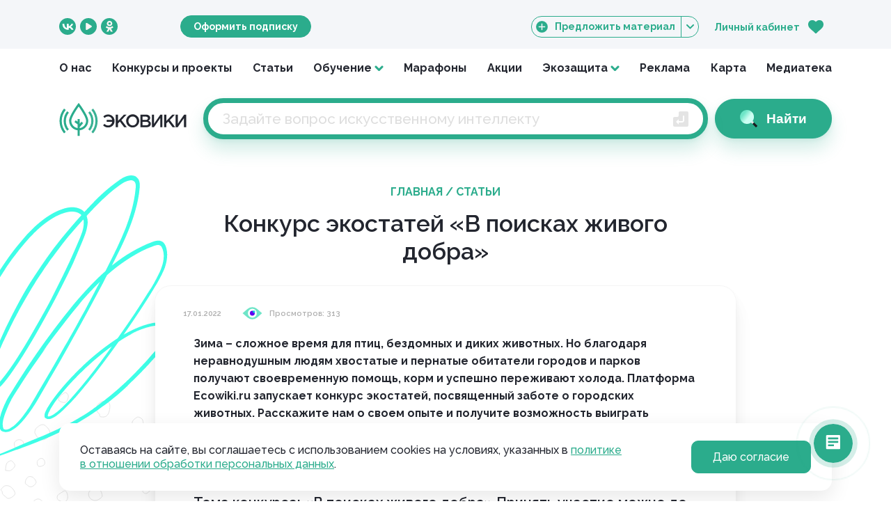

--- FILE ---
content_type: text/html; charset=UTF-8
request_url: https://ecowiki.ru/articles/konkurs-ekostatej-v-poiskah-zhivogo-dobra/
body_size: 9065
content:
<!DOCTYPE html>
<html lang="ru">
<head>
	<title>Конкурс экостатей «В поисках живого добра»</title>
	<meta http-equiv="Content-Type" content="text/html; charset=UTF-8" />
<link href="/bitrix/js/ui/design-tokens/dist/ui.design-tokens.min.css?174662381023463" type="text/css" rel="stylesheet"/>
<link href="/bitrix/cache/css/s1/ecowiki/template_07b3d0009b36c4eb92c2468c58a440b9/template_07b3d0009b36c4eb92c2468c58a440b9_v1.css?1769251138141865" type="text/css" rel="stylesheet" data-template-style="true"/>
<link href="/bitrix/panel/main/popup.min.css?167326627220774" type="text/css" rel="stylesheet" data-template-style="true"/>
<script>if(!window.BX)window.BX={};if(!window.BX.message)window.BX.message=function(mess){if(typeof mess==='object'){for(let i in mess) {BX.message[i]=mess[i];} return true;}};</script>
<script>(window.BX||top.BX).message({"JS_CORE_LOADING":"Загрузка...","JS_CORE_NO_DATA":"- Нет данных -","JS_CORE_WINDOW_CLOSE":"Закрыть","JS_CORE_WINDOW_EXPAND":"Развернуть","JS_CORE_WINDOW_NARROW":"Свернуть в окно","JS_CORE_WINDOW_SAVE":"Сохранить","JS_CORE_WINDOW_CANCEL":"Отменить","JS_CORE_WINDOW_CONTINUE":"Продолжить","JS_CORE_H":"ч","JS_CORE_M":"м","JS_CORE_S":"с","JSADM_AI_HIDE_EXTRA":"Скрыть лишние","JSADM_AI_ALL_NOTIF":"Показать все","JSADM_AUTH_REQ":"Требуется авторизация!","JS_CORE_WINDOW_AUTH":"Войти","JS_CORE_IMAGE_FULL":"Полный размер"});</script>

<script src="/bitrix/js/main/core/core.min.js?1769251130242882"></script>

<script>BX.Runtime.registerExtension({"name":"main.core","namespace":"BX","loaded":true});</script>
<script>BX.setJSList(["\/bitrix\/js\/main\/core\/core_ajax.js","\/bitrix\/js\/main\/core\/core_promise.js","\/bitrix\/js\/main\/polyfill\/promise\/js\/promise.js","\/bitrix\/js\/main\/loadext\/loadext.js","\/bitrix\/js\/main\/loadext\/extension.js","\/bitrix\/js\/main\/polyfill\/promise\/js\/promise.js","\/bitrix\/js\/main\/polyfill\/find\/js\/find.js","\/bitrix\/js\/main\/polyfill\/includes\/js\/includes.js","\/bitrix\/js\/main\/polyfill\/matches\/js\/matches.js","\/bitrix\/js\/ui\/polyfill\/closest\/js\/closest.js","\/bitrix\/js\/main\/polyfill\/fill\/main.polyfill.fill.js","\/bitrix\/js\/main\/polyfill\/find\/js\/find.js","\/bitrix\/js\/main\/polyfill\/matches\/js\/matches.js","\/bitrix\/js\/main\/polyfill\/core\/dist\/polyfill.bundle.js","\/bitrix\/js\/main\/core\/core.js","\/bitrix\/js\/main\/polyfill\/intersectionobserver\/js\/intersectionobserver.js","\/bitrix\/js\/main\/lazyload\/dist\/lazyload.bundle.js","\/bitrix\/js\/main\/polyfill\/core\/dist\/polyfill.bundle.js","\/bitrix\/js\/main\/parambag\/dist\/parambag.bundle.js"]);
</script>
<script>BX.Runtime.registerExtension({"name":"ui.design-tokens","namespace":"window","loaded":true});</script>
<script>BX.Runtime.registerExtension({"name":"main.pageobject","namespace":"BX","loaded":true});</script>
<script>(window.BX||top.BX).message({"JS_CORE_LOADING":"Загрузка...","JS_CORE_NO_DATA":"- Нет данных -","JS_CORE_WINDOW_CLOSE":"Закрыть","JS_CORE_WINDOW_EXPAND":"Развернуть","JS_CORE_WINDOW_NARROW":"Свернуть в окно","JS_CORE_WINDOW_SAVE":"Сохранить","JS_CORE_WINDOW_CANCEL":"Отменить","JS_CORE_WINDOW_CONTINUE":"Продолжить","JS_CORE_H":"ч","JS_CORE_M":"м","JS_CORE_S":"с","JSADM_AI_HIDE_EXTRA":"Скрыть лишние","JSADM_AI_ALL_NOTIF":"Показать все","JSADM_AUTH_REQ":"Требуется авторизация!","JS_CORE_WINDOW_AUTH":"Войти","JS_CORE_IMAGE_FULL":"Полный размер"});</script>
<script>BX.Runtime.registerExtension({"name":"window","namespace":"window","loaded":true});</script>
<script>(window.BX||top.BX).message({"LANGUAGE_ID":"ru","FORMAT_DATE":"DD.MM.YYYY","FORMAT_DATETIME":"DD.MM.YYYY HH:MI:SS","COOKIE_PREFIX":"BITRIX_SM","SERVER_TZ_OFFSET":"10800","UTF_MODE":"Y","SITE_ID":"s1","SITE_DIR":"\/","USER_ID":"","SERVER_TIME":1769474773,"USER_TZ_OFFSET":0,"USER_TZ_AUTO":"Y","bitrix_sessid":"7f5a76c284265b9632f6594ff25d2f10"});</script>


<script  src="/bitrix/cache/js/s1/ecowiki/kernel_main/kernel_main_v1.js?1769253150149772"></script>
<script>BX.setJSList(["\/bitrix\/js\/main\/pageobject\/dist\/pageobject.bundle.js","\/bitrix\/js\/main\/core\/core_window.js","\/bitrix\/js\/main\/session.js","\/bitrix\/js\/main\/date\/main.date.js","\/bitrix\/js\/main\/core\/core_date.js","\/bitrix\/js\/main\/utils.js","\/local\/templates\/ecowiki\/scripts\/scripts.js"]);</script>
<script>BX.setCSSList(["\/local\/templates\/ecowiki\/css\/styles.css"]);</script>
<meta name="viewport" content="width=device-width, initial-scale=1" />
<meta content="width=device-width, initial-scale=1" name="viewport">
<link rel="preconnect" href="https://fonts.googleapis.com">
<link rel="preconnect" href="https://fonts.gstatic.com" crossorigin>
<link href="https://fonts.googleapis.com/css2?family=Raleway:wght@400;500;600;700;800&display=swap" rel="stylesheet">
<link href="/local/templates/ecowiki/images/favicon/favicon.svg" rel="icon" type="image/svg+xml" />
<link href="/local/templates/ecowiki/images/favicon/favicon.ico" rel="shortcut icon" type="image/x-icon" />



<script  src="/bitrix/cache/js/s1/ecowiki/template_954f7ffcd65aa6432ef1172dd37d562e/template_954f7ffcd65aa6432ef1172dd37d562e_v1.js?1769251138383481"></script>

		
	<!-- Yandex.Metrika counter -->
	<script type="text/javascript" >
	   (function(m,e,t,r,i,k,a){m[i]=m[i]||function(){(m[i].a=m[i].a||[]).push(arguments)};
	   m[i].l=1*new Date();k=e.createElement(t),a=e.getElementsByTagName(t)[0],k.async=1,k.src=r,a.parentNode.insertBefore(k,a)})
	   (window, document, "script", "https://mc.yandex.ru/metrika/tag.js", "ym");

	   ym(51926972, "init", {
			clickmap:true,
			trackLinks:true,
			accurateTrackBounce:true,
			webvisor:true
	   });
	</script>
	<noscript><div><img src="https://mc.yandex.ru/watch/51926972" style="position:absolute; left:-9999px;" alt="" /></div></noscript>
	<!-- /Yandex.Metrika counter -->
	
	<script type="text/javascript">!function(){var t=document.createElement("script");t.type="text/javascript",t.async=!0,t.src='https://vk.com/js/api/openapi.js?169',t.onload=function(){VK.Retargeting.Init("VK-RTRG-1626421-7oYj3"),VK.Retargeting.Hit()},document.head.appendChild(t)}();</script><noscript><img src="https://vk.com/rtrg?p=VK-RTRG-1626421-7oYj3" style="position:fixed; left:-999px;" alt=""/></noscript> 
</head>
<body>
	
	<!-- Top.Mail.Ru counter -->
	<script type="text/javascript">
	var _tmr = window._tmr || (window._tmr = []);
	_tmr.push({id: "3350526", type: "pageView", start: (new Date()).getTime()});
	(function (d, w, id) {
	  if (d.getElementById(id)) return;
	  var ts = d.createElement("script"); ts.type = "text/javascript"; ts.async = true; ts.id = id;
	  ts.src = "https://top-fwz1.mail.ru/js/code.js";
	  var f = function () {var s = d.getElementsByTagName("script")[0]; s.parentNode.insertBefore(ts, s);};
	  if (w.opera == "[object Opera]") { d.addEventListener("DOMContentLoaded", f, false); } else { f(); }
	})(document, window, "tmr-code");
	</script>
	<noscript><div><img src="https://top-fwz1.mail.ru/counter?id=3350526;js=na" style="position:absolute;left:-9999px;" alt="Top.Mail.Ru" /></div></noscript>
	<!-- /Top.Mail.Ru counter -->

			<div class="header">
			<div class="header__inner">
				<div class="header__row">
					<a href="/" class="header__m-logo">
						<img src="/local/templates/ecowiki/images/logo.svg" alt="Ecowiki" />					
					</a>

					<div class="social social_small header__social">
						<a href="https://vk.com/ecowiki" target="_blank" class="social__item social__item_vkontakte js-icon" data-icon="vkontakte"></a>
						<a href="https://www.youtube.com/channel/UCs6H9LokUrtEFNyRwZYXosw" target="_blank" class="social__item social__item_youtube js-icon" data-icon="youtube"></a>
						<a href="https://ok.ru/group/62326796058741" target="_blank" class="social__item social__item_odnoklassniki-circle js-icon" data-icon="odnoklassniki_circle"></a>
						
					</div>

					
					<div class="header__donate">
						<a href="/subscription/" class="button">Оформить подписку</a>
					</div>

					<div class="header__add">
						<a href="#" class="button button_light button_add js-popup-opener" data-popup="popup-form-material">
							<span class="button__icon js-icon" data-icon="plus_circle"></span>
							Предложить материал
							<span class="button__arrow js-icon" data-icon="arrow_light"></span>
						</a>
					</div>

					<div class="header__lk">
						<a href="https://lk.ecowiki.ru/" target="_blank" class="header__link">Личный кабинет</a>
					</div>

					<a href="https://lk.ecowiki.ru/" target="_blank" class="heart header__heart js-icon" data-icon="heart">
											</a>
					
					<a href="/subscription/" class="header__m-donate">
						Подписка
					</a>
					
					<a href="https://lk.ecowiki.ru/" target="_blank" class="profile header__profile">
						<span class="profile__photo profile__photo_lk">
							ЛК
						</span>
					</a>
					
					<a href="#" class="header__m-menu js-icon js-mobile-menu-opener" data-icon="menu"></a>
				</div>
			</div>
		</div>

		<div class="menu">
			<div class="menu__inner">
				<div class="menu__row">
					<div class="menu__item ">
						<a href="/about/">О нас</a>
					</div>
					<div class="menu__item ">
						<a href="/contests/">Конкурсы и проекты</a>
					</div>
					<div class="menu__item ">
						<a href="/articles/">Статьи</a>
					</div>
					<div class="menu__item menu__item_sub ">
						<span class="menu__a js-menu-sub-opener">Обучение</span>
						<span class="menu__arrow js-icon" data-icon="arrow"></span>
						
						<div class="menu__sub js-menu-sub">
							<div class="menu__sub-item">
								<a href="/webinars/">Вебинары</a>
							</div>
							<div class="menu__sub-item">
								<a href="/courses/">Онлайн-курсы</a>
							</div>
							<div class="menu__sub-item">
								<a href="/training/">Повышение квалификации</a>
							</div>
							<div class="menu__sub-item">
								<a href="/manuals/">Методические пособия</a>
							</div>
							<div class="menu__sub-item">
								<a href="/video/">Видео</a>
							</div>
						</div>
					</div>
					<div class="menu__item ">
						<a href="/marathons/">Марафоны</a>
					</div>
					<div class="menu__item ">
						<a href="/events/">Акции</a>
					</div>
					<div class="menu__item menu__item_sub ">
						<span class="menu__a js-menu-sub-opener">Экозащита</span>
						<span class="menu__arrow js-icon" data-icon="arrow"></span>
						
						<div class="menu__sub js-menu-sub">
							<div class="menu__sub-item">
								<a href="/guides/">Инструкции</a>
							</div>
							<div class="menu__sub-item">
								<a href="/help/">Нужна помощь</a>
							</div>
							<div class="menu__sub-item">
								<a href="/stories/">Истории успеха</a>
							</div>
													</div>
					</div>
										<div class="menu__item ">
						<a href="/media-kit/">Реклама</a>
					</div>
					<div class="menu__item ">
						<a href="/map/">Карта</a>
					</div>
					<div class="menu__item ">
						<a href="/media-library/">Медиатека</a>
					</div>
				</div>
			</div>
		</div>

		<div class="search">
			<div class="search__inner">
				<form action="/search/" class="search__row" method="get">
					<a href="/" class="search__logo">
						<img src="/local/templates/ecowiki/images/logo.svg" alt="Ecowiki" />					
					</a>

					<div class="search__input">
						<input type="text" placeholder="Задайте вопрос искусственному интеллекту" name="q" class="search__input-text" value="" />
						<span class="search__enter js-icon" data-icon="enter"></span>
					</div>

					<button type="submit" class="button button_search search__button">
						<span class="button__icon js-icon" data-icon="search"></span>
						<span class="button__text">Найти</span>
					</button>
				</form>
			</div>
		</div>
		
		
				
				
				
				
			<div id="comp_1fcbd28609ccb8bbaf9874e40f201d16"><div class="js-component">
			<div class="bg">
			<img src="/local/templates/ecowiki/images/bg/spots-bg-blue.svg" alt="" class="bg__spots" />
			<img src="/local/templates/ecowiki/images/bg/blot-bg-blue.svg" alt="" class="bg__blot" />

			<div class="bg__body">
				<div class="breadcrumbs breadcrumbs_margin-bottom">
					<div class="breadcrumbs__inner">
						<a href="/" class="breadcrumbs__item">Главная</a> /
						<a href="/articles/" class="breadcrumbs__item">Статьи</a>
					</div>
				</div>

				<div class="inner">
					<h1 class="h1 h1_center h1_margin-bottom">
						Конкурс экостатей «В поисках живого добра»					</h1>
				</div>

				<div class="article">
					<div class="article__body js-component-content">
						<div class="article__before">
															<div class="article__var">
									17.01.2022								</div>
																						<div class="article__var">
									<span class="article__eye js-icon" data-icon="eye"></span>
									Просмотров: 313								</div>
													</div>
						
						<div class="article__content">
							<strong>Зима – сложное время для птиц, бездомных и диких животных. Но благодаря неравнодушным людям хвостатые и пернатые обитатели городов и парков получают своевременную помощь, корм и успешно переживают холода. Платформа Ecowiki.ru запускает конкурс экостатей, посвященный заботе о городских животных. Расскажите нам о своем опыте и получите возможность выиграть денежный приз.</strong>

<center><a class="btn--ghost margin-around w-button" href="https://docs.google.com/forms/d/e/1FAIpQLSd1hiQXDvbcsWUOVNPPc1e6m0QzSJoGWizGhkZi7ls-KAWVtA/viewform" target="_blank" rel="noopener noreferrer">Подать заявку</a></center><center><a class="btn--ghost margin-around w-button" href="https://docs.google.com/document/d/1bcX69nnOtKEzPTKnl_GM4kyzaaf-tFpo/edit?usp=sharing&amp;ouid=115646244604824648222&amp;rtpof=true&amp;sd=true" target="_blank" rel="noopener noreferrer">Читать Положение о конкурсе</a></center>&nbsp;
<h3>Тема конкурса: «В поисках живого добра»
Принять участие можно до 10 марта 2022 года.</h3>
Победители получат почетные дипломы от Движения ЭКА, денежные призы и возможность стать постоянным автором платформы Ecowiki.ru.
<ul>
 	<li>1-е место – 4 000 руб.</li>
 	<li>2-е место – 3 000 руб.</li>
 	<li>3-е место – 2 000 руб.</li>
</ul>
<strong>Кто может принять участие:</strong> начинающие и опытные журналисты, блогеры, копирайтеры, писатели, сотрудники ООПТ.

Участниками Конкурса могут быть граждане Российской Федерации: лица старше 7 лет, молодежь и взрослые.

<strong>Участники должны отразить в тексте одну или несколько подтем:</strong>
<ul>
 	<li>Мой опыт создания экологичных кормушек для птиц</li>
 	<li>Я – волонтер приюта для животных и горжусь этим</li>
 	<li>Я взял(а) животное из приюта и могу поделиться опытом</li>
 	<li>Как животные изменили мою жизнь к лучшему</li>
 	<li>Я знаю, как решить проблему бездомных животных в России</li>
 	<li>Положительный пример «заразен». Как мне удалось привить любовь к животным другим людям</li>
 	<li>Как я организовал(а) собственный приют для животных/мастерскую для создания кормушек/фонд помощи животным и др.</li>
 	<li>Личная история спасения зверей или птиц от гибели</li>
 	<li>Помощь животным и птицам на примере других государств</li>
 	<li>«Убийственное равнодушие». Как справиться с этим пороком общества</li>
 	<li>Мой опыт участия в активностях Ecowiki.ru «Уютный приют», «Хранители птиц» и «Животные из приюта – это круто»</li>
</ul>
<strong>Жанры текстов:</strong> интервью, репортаж, обзор, аналитическая статья. На момент подачи заявки текст не должен быть опубликован на сторонних ресурсах!

<center><a class="btn--ghost margin-around w-button" href="https://docs.google.com/forms/d/e/1FAIpQLSd1hiQXDvbcsWUOVNPPc1e6m0QzSJoGWizGhkZi7ls-KAWVtA/viewform" target="_blank" rel="noopener noreferrer">Подать заявку</a></center><center><a class="btn--ghost margin-around w-button" href="https://docs.google.com/document/d/1bcX69nnOtKEzPTKnl_GM4kyzaaf-tFpo/edit?usp=sharing&amp;ouid=115646244604824648222&amp;rtpof=true&amp;sd=true" target="_blank" rel="noopener noreferrer">Читать Положение о конкурсе</a></center>&nbsp;

<strong>Параметры текста</strong>
Объем: не более 5 тыс. знаков
Формат: Word или Google Document

<strong>Критерии оценки:</strong>
<ul>
 	<li>глубина раскрытия основной темы в тексте;</li>
 	<li>достоверность;</li>
 	<li>простота изложения информации;</li>
 	<li>логика построения композиции;</li>
 	<li>наличие экспертного мнения;</li>
 	<li>оригинальность и выразительность подачи материала;</li>
 	<li>грамматика и владение нормами письменной речи.</li>
</ul>
<strong>Сроки</strong>
Подача работ: до 10 марта 2022 года.
Объявление победителей: до 20 марта 2022 года в группе платформы Ecowiki.ru <a href="https://vk.com/ecowiki" target="_blank" rel="noopener">ВКонтакте</a>.

Обязательно ознакомьтесь со всеми деталями участия и дополнительными материалами в <a href="https://docs.google.com/document/d/1bcX69nnOtKEzPTKnl_GM4kyzaaf-tFpo/edit?usp=sharing&amp;ouid=115646244604824648222&amp;rtpof=true&amp;sd=true" target="_blank" rel="noopener">Положении о Конкурсе</a>.
<div class="c-accent al-center">
<div>

Если вы не только пишете тексты, но и снимаете ролики, то можете принять участие в <a href="/konkurs-videoblogov-v-poiskah-zhivogo-dobra/" target="_blank" rel="noopener">конкурсе видеоблогов</a> на Ecowiki.

</div>
</div>
<span style="padding-bottom: 1px;"> </span>

<strong>Контакты</strong>
Координатор конкурса: Юлия Тоцкая
E-mail: <a href="mailto:y.totskaia@eca-planet.com" target="_blank" rel="noopener">y.totskaia@eca-planet.com</a>
+7 (913) 834 02 89							
														
														
													</div>
					
												
												
												
						<div class="article__after">
																				</div>
					</div>
				</div>
			</div>
		</div>
	</div>

</div>					<div class="footer">
				<img src="/local/templates/ecowiki/images/bg/blot-footer.svg" alt="" class="footer__blot" />
				<img src="/local/templates/ecowiki/images/bg/blot-footer-mobile.svg" alt="" class="footer__blot-mobile" />
				<img src="/local/templates/ecowiki/images/bg/spots-footer.svg" alt="" class="footer__spots" />

				<div class="footer__inner">
					<div class="footer-menu footer__menu">
						<div class="footer-menu__row">
							<div class="footer-menu__col">
								<div class="footer-menu__logo">
									<a href="/">Ecowiki.ru</a>
								</div>

								<div class="footer-menu__item">
									<a href="/subscription/">Оформить подписку</a>
								</div>

								<div class="footer-menu__item">
									<a href="/about/">О&nbsp;платформе</a>
								</div>

								<div class="footer-menu__item">
									<a href="/contacts/">Обратная связь</a>
								</div>

															</div>

							<div class="footer-menu__col">
								<div class="footer-menu__item footer-menu__item_main">
									<a href="/contests/">Конкурсы</a>
								</div>

								<div class="footer-menu__item">
									<a href="/video/">Видео</a>
								</div>

								<div class="footer-menu__item">
									<a href="/articles/">Статьи</a>
								</div>

								<div class="footer-menu__item">
									<a href="/marathons/">Марафоны</a>
								</div>

								<div class="footer-menu__item">
									<a href="/events/">Акции</a>
								</div>
							</div>

							<div class="footer-menu__col">
								<div class="footer-menu__item footer-menu__item_main">
									Обучение
								</div>

								<div class="footer-menu__item">
									— <a href="/webinars/">Вебинары</a>
								</div>

								<div class="footer-menu__item">
									— <a href="/courses/">Онлайн-курсы</a>
								</div>

								<div class="footer-menu__item">
									— <a href="/training/">Повышение квалификации</a>
								</div>

								<div class="footer-menu__item">
									— <a href="/manuals/">Методические пособия</a>
								</div>
							</div>

							<div class="footer-menu__col">
								<div class="footer-menu__item footer-menu__item_main">
									Экозащита
								</div>

								<div class="footer-menu__item">
									— <a href="/guides/">Инструкции</a>
								</div>

								<div class="footer-menu__item">
									— <a href="/help/">Нужна помощь</a>
								</div>

								<div class="footer-menu__item">
									— <a href="/stories/">Истории успеха</a>
								</div>

															</div>

							<div class="footer-menu__col">
								<div class="footer-menu__item footer-menu__item_main">
									Сотрудничество
								</div>

								<div class="footer-menu__item">
									— <a href="/media-kit/">Реклама</a>
								</div>

								<div class="footer-menu__item">
									— <a href="/cooperation/authors/">Авторам</a>
								</div>

								<div class="footer-menu__item">
									— <a href="/cooperation/business/">Бизнесу</a>
								</div>

								<div class="footer-menu__item">
									— <a href="/cooperation/volunteers/">Волонтерам</a>
								</div>
							</div>
						</div>
					</div>

					<div class="footer__badges">
						<div class="footer__m-logo">
							<a href="/">Ecowiki.ru</a>
						</div>

						<div class="social footer__social">
							<a href="https://vk.com/ecowiki" target="_blank" class="social__item social__item_vkontakte js-icon" data-icon="vkontakte"></a>
							<a href="https://www.youtube.com/channel/UCs6H9LokUrtEFNyRwZYXosw" target="_blank" class="social__item social__item_youtube js-icon" data-icon="youtube"></a>
							<a href="https://ok.ru/group/62326796058741" target="_blank" class="social__item social__item_odnoklassniki-circle js-icon" data-icon="odnoklassniki_circle"></a>
						</div>

						<div class="footer__age">
							12+
						</div>

						<div class="typo footer__typo">
							<div class="typo__row">
								<div class="typo__title">
									<div class="typo__syllable">
										Шы
									</div>
									<div class="typo__underline js-icon" data-icon="underline"></div>
								</div>

								<div class="typo__text">
									Нашли опечатку?<br/>
									ctrl+enter
								</div>
							</div>
						</div>

					</div>

					<div class="footer__text footer__text_m-hide">
						<p>ЭКОВИКИ.РУ&nbsp;&mdash; платформа личных и&nbsp;коллективных действий для снижения экологического следа и&nbsp;сохранения природы. Изучайте, вдохновляйтесь, действуйте!</p>
						<p>Исключительные права на&nbsp;фото- и&nbsp;иные материалы принадлежат авторам. Любое размещение материалов на&nbsp;сторонних ресурсах необходимо согласовывать с&nbsp;правообладателями. По&nbsp;всем вопросам обращайтесь на&nbsp;<a href="mailto:ecowiki@ecamir.ru">ecowiki@ecamir.ru</a></p>
						<p>&copy;&nbsp;МЭОО &laquo;ЭКА&raquo;, 2018&nbsp;&mdash; 2026</p>
					</div>

					<div class="footer__text footer__text_m-show footer__text_m-first">
						<p>ЭКОВИКИ.РУ&nbsp;&mdash; платформа личных и&nbsp;коллективных действий для снижения экологического следа и&nbsp;сохранения природы. Изучайте, вдохновляйтесь, действуйте!</p>
					</div>

					<div class="footer-m-menu footer__m-menu">
						<div class="footer-m-menu__row">
							<a href="/subscription/" class="footer-m-menu__item">Оформить подписку</a>
							
							<a href="/about/" class="footer-m-menu__item">О&nbsp;платформе</a>
							
							<a href="/training/" class="footer-m-menu__item">Повышение квалификации</a>

							<a href="/contacts/" class="footer-m-menu__item">Обратная связь</a>

													</div>

						<div class="footer-m-menu__row">
							<span class="footer-m-menu__label">
								Сотрудничество:
							</span>

							<a href="/cooperation/authors/" class="footer-m-menu__item">Авторам</a>

							<a href="/cooperation/business/" class="footer-m-menu__item">Бизнесу</a>

							<a href="/cooperation/volunteers/" class="footer-m-menu__item">Волонтерам</a>
						</div>
					</div>

					<div class="footer__text footer__text_m-show">
						<p>Исключительные права на&nbsp;фото- и&nbsp;иные материалы принадлежат авторам. Любое размещение материалов на&nbsp;сторонних ресурсах необходимо согласовывать с&nbsp;правообладателями. По&nbsp;всем вопросам обращайтесь на&nbsp;<a href="mailto:ecowiki@ecamir.ru">ecowiki@ecamir.ru</a></p>
						<p>&copy;&nbsp;МЭОО &laquo;ЭКА&raquo;, 2018&nbsp;&mdash; 2026</p>
					</div>

					<div class="footer__links">
						<a href="/legal/">Правовая информация</a>
						&nbsp;|&nbsp;
						<a href="/policy/">Политика в&nbsp;отношении обработки персональных данных</a>
					</div>
				</div>
			</div>

			<div class="m-menu js-mobile-menu">
				<div class="m-menu__inner">
					<div class="m-menu__buttons">
						<div class="m-menu__button">
							<a href="https://lk.ecowiki.ru/" target="_blank" class="button button_lk">
								<span class="button__icon js-icon" data-icon="heart"></span>
								Личный кабинет
							</a>
						</div>
						
						<div class="m-menu__button">
							<a href="/subscription/" class="button button_donate">
								<span class="button__icon js-icon" data-icon="ruble"></span>
								Оформить подписку
							</a>
						</div>

						<div class="m-menu__button">
							<a href="mailto:ecowiki@ecamir.ru?subject=%D0%9F%D1%80%D0%B5%D0%B4%D0%BB%D0%BE%D0%B6%D0%B8%D1%82%D1%8C+%D0%BC%D0%B0%D1%82%D0%B5%D1%80%D0%B8%D0%B0%D0%BB" class="button button_light button_add">
								<span class="button__icon js-icon" data-icon="plus_circle"></span>
								Предложить материал
							</a>
						</div>
					</div>

					<div class="m-menu-body m-menu__body">
						<div class="m-menu-body__inner">
									
							<div class="m-menu-body__item">
								<a href="/about/">О&nbsp;платформе</a>
							</div>
							
							<div class="m-menu-body__item">
								<a href="/contacts/">Обратная связь</a>
							</div>
							
														
							<div class="m-menu-body__item">
								<a href="/cooperation/">Сотрудничество</a>
							</div>
							<div class="m-menu-body__item m-menu-body__item_sub">
								— <a href="/cooperation/authors/">Авторам</a>
							</div>
							<div class="m-menu-body__item m-menu-body__item_sub">
								— <a href="/cooperation/business/">Бизнесу</a>
							</div>
							<div class="m-menu-body__item m-menu-body__item_sub">
								— <a href="/cooperation/volunteers/">Волонтерам</a>
							</div>
						</div>
					</div>

					<div class="m-menu__social">
						<div class="m-menu__social-text">Соцсети</div>

						<div class="social">
							<a href="https://vk.com/ecowiki" target="_blank" class="social__item social__item_vkontakte js-icon" data-icon="vkontakte"></a>
							<a href="https://www.youtube.com/channel/UCs6H9LokUrtEFNyRwZYXosw" target="_blank" class="social__item social__item_youtube js-icon" data-icon="youtube"></a>
						</div>
					</div>


					<div class="m-menu-footer">
						<div class="m-menu-footer__item">
							<a href="/legal/">Правовая информация</a>
						</div>
						
						<div class="m-menu-footer__item">
							<a href="/policy/">Политика в&nbsp;отношении обработки персональных данных</a>
						</div>

											</div>
				</div>

				<img src="/local/templates/ecowiki/images/bg/blot-m-menu.svg" alt="" class="m-menu__blot" />
				<img src="/local/templates/ecowiki/images/bg/spots-m-menu.svg" alt="" class="m-menu__spots" />
			</div>
			
						
						
						
						
						
							<div class="popup" id="popup-form-material">
					<div class="popup__header popup__header_margin-bottom">
						<div class="h1 popup__heading"></div>
						<a href="#" class="popup__close" data-fancybox-close="">Закрыть <span class="js-icon popup__close-icon" data-icon="close"></span></a>
					</div>
									
					

					<form class="form js-form" enctype="multipart/form-data">
						<input type="hidden" name="fid" value="37">
						
						<div class="form__block">
							<div class="form__label">
								Название
							</div>

							<input type="text" class="input form__input" value="" required="required" name="name" />
						</div>
						
						<div class="form__block">
							<div class="form__label">
								Файл
							</div>

							<input type="file" class="input form__input" accept=".pdf, .doc, .txt, .rtf, .jpg, .gif, .bmp, .png, .jpeg" name="file" />
						</div>
						
						<div class="form__block">
							<div class="form__label">
								Краткое содержание
							</div>

							<textarea class="input input_textarea form__input form__input_margin-bottom" placeholder="" required="required" name="content"></textarea>
						</div>
						
						<div class="form__block">
							<div class="form__label">
								Автор материала
							</div>

							<input type="text" class="input form__input" value="" required="required" name="author" />
						</div>
						
						<div class="form__block">
							<div class="form__label">
								Темы:
							</div>

							<div class="form__input form__input_margin-bottom">
									<div class="filter js-filter">
		<div class="filter__row">
							<a href="#" class="filter__item js-form-theme" id="bx_3218110189_26">
					<input type="checkbox" name="themes[]" value="26" style="display: none;">
					<span class="filter__check js-icon" data-icon="check"></span>
					Вода				</a>
							<a href="#" class="filter__item js-form-theme" id="bx_3218110189_27">
					<input type="checkbox" name="themes[]" value="27" style="display: none;">
					<span class="filter__check js-icon" data-icon="check"></span>
					Воздух				</a>
							<a href="#" class="filter__item js-form-theme" id="bx_3218110189_28">
					<input type="checkbox" name="themes[]" value="28" style="display: none;">
					<span class="filter__check js-icon" data-icon="check"></span>
					Городская экология				</a>
							<a href="#" class="filter__item js-form-theme" id="bx_3218110189_29">
					<input type="checkbox" name="themes[]" value="29" style="display: none;">
					<span class="filter__check js-icon" data-icon="check"></span>
					Защита экологических прав				</a>
							<a href="#" class="filter__item js-form-theme" id="bx_3218110189_30">
					<input type="checkbox" name="themes[]" value="30" style="display: none;">
					<span class="filter__check js-icon" data-icon="check"></span>
					Зоозащита				</a>
							<a href="#" class="filter__item js-form-theme" id="bx_3218110189_31">
					<input type="checkbox" name="themes[]" value="31" style="display: none;">
					<span class="filter__check js-icon" data-icon="check"></span>
					Изменение климата				</a>
							<a href="#" class="filter__item js-form-theme" id="bx_3218110189_32">
					<input type="checkbox" name="themes[]" value="32" style="display: none;">
					<span class="filter__check js-icon" data-icon="check"></span>
					Лес				</a>
							<a href="#" class="filter__item js-form-theme" id="bx_3218110189_25">
					<input type="checkbox" name="themes[]" value="25" style="display: none;">
					<span class="filter__check js-icon" data-icon="check"></span>
					ООПТ и биоразнообразие				</a>
							<a href="#" class="filter__item js-form-theme" id="bx_3218110189_33">
					<input type="checkbox" name="themes[]" value="33" style="display: none;">
					<span class="filter__check js-icon" data-icon="check"></span>
					Органическое земледелие				</a>
							<a href="#" class="filter__item js-form-theme" id="bx_3218110189_34">
					<input type="checkbox" name="themes[]" value="34" style="display: none;">
					<span class="filter__check js-icon" data-icon="check"></span>
					Отходы				</a>
							<a href="#" class="filter__item js-form-theme" id="bx_3218110189_35">
					<input type="checkbox" name="themes[]" value="35" style="display: none;">
					<span class="filter__check js-icon" data-icon="check"></span>
					Устойчивое развитие				</a>
							<a href="#" class="filter__item js-form-theme" id="bx_3218110189_36">
					<input type="checkbox" name="themes[]" value="36" style="display: none;">
					<span class="filter__check js-icon" data-icon="check"></span>
					Циклическая экономика				</a>
							<a href="#" class="filter__item js-form-theme" id="bx_3218110189_37">
					<input type="checkbox" name="themes[]" value="37" style="display: none;">
					<span class="filter__check js-icon" data-icon="check"></span>
					Эковолонтерство				</a>
							<a href="#" class="filter__item js-form-theme" id="bx_3218110189_38">
					<input type="checkbox" name="themes[]" value="38" style="display: none;">
					<span class="filter__check js-icon" data-icon="check"></span>
					Экологическое законодательство				</a>
							<a href="#" class="filter__item js-form-theme" id="bx_3218110189_39">
					<input type="checkbox" name="themes[]" value="39" style="display: none;">
					<span class="filter__check js-icon" data-icon="check"></span>
					Экологичный образ жизни				</a>
							<a href="#" class="filter__item js-form-theme" id="bx_3218110189_40">
					<input type="checkbox" name="themes[]" value="40" style="display: none;">
					<span class="filter__check js-icon" data-icon="check"></span>
					Экопросвещение				</a>
							<a href="#" class="filter__item js-form-theme" id="bx_3218110189_41">
					<input type="checkbox" name="themes[]" value="41" style="display: none;">
					<span class="filter__check js-icon" data-icon="check"></span>
					Энергоэффективность и возобновляемая энергетика				</a>
					</div>
	</div>
							</div>
						</div>
						
						<div class="form__block">
							<div class="form__text">
								Нажимая кнопку &laquo;<b>Отправить</b>&raquo;, вы&nbsp;принимаете условия <a href="/personal-data/" target="_blank">пользовательского&nbsp;соглашения</a>
							</div>
						</div>
						
						<div class="form__buttons">
							<button type="submit" class="button">
								Отправить
							</button>
						</div>
					</form>
					
					<div class="form-done">
						<div class="h3 h3_center">
							Ваш материал отправлен!<br/>
							Пожалуйста, ожидайте ответа на&nbsp;электронную почту в&nbsp;течение 2&nbsp;дней.
						</div>
					</div>
				</div>
				
							
			<div class="m-menu-close js-mobile-menu-close"></div>
				
		<script>
			(function(w,d,u){
					var s=d.createElement('script');s.async=true;s.src=u+'?'+(Date.now()/60000|0);
					var h=d.getElementsByTagName('script')[0];h.parentNode.insertBefore(s,h);
			})(window,document,'https://cdn-ru.bitrix24.ru/b9210277/crm/site_button/loader_6_nbpa7r.js');
		</script>

		<script src="/local/templates/ecowiki/scripts/icons.js?11"></script>
					<script src="https://lk.ecowiki.ru/cookie.js"></script>
			</body>
</html>

--- FILE ---
content_type: text/html; charset=UTF-8
request_url: https://lk.ecowiki.ru/cookie.js
body_size: 1231
content:

function eca_cookie_getCookie(name) {
	let matches = document.cookie.match(new RegExp(
		"(?:^|; )" + name.replace(/([\.$?*|{}\(\)\[\]\\\/\+^])/g, '\\$1') + "=([^;]*)"
	));
	return matches ? decodeURIComponent(matches[1]) : undefined;
}

function eca_cookie_setCookie(name, value, options = {}) {
	options = {
		path: '/',
		...options
	};

	if (options.expires instanceof Date) {
		options.expires = options.expires.toUTCString();
	}

	let updatedCookie = encodeURIComponent(name) + "=" + encodeURIComponent(value);

	for (let optionKey in options) {
		updatedCookie += "; " + optionKey;
		let optionValue = options[optionKey];
		if (optionValue !== true) {
			updatedCookie += "=" + optionValue;
		}
	}

	document.cookie = updatedCookie;
}

document.write('<div class="eca-cookie">	<div class="eca-cookie__body">		<div class="eca-cookie__text">			Оставаясь на&nbsp;сайте, вы&nbsp;соглашаетесь с&nbsp;использованием cookies на&nbsp;условиях, указанных в&nbsp;<a href="/policy/" target="_blank">политике в&nbsp;отношении обработки персональных данных</a>.		</div>		<a href="#" onclick="eca_cookie_setCookie(\'cookie-accept\', true, {secure: true, \'max-age\': 31536000}); eca_cookie.style.display = \'none\'; return false;" class="eca-cookie__button">Даю согласие</a>	</div></div><style>	.eca-cookie {		display: none;		font-family: Raleway, sans-serif;		font-size: 16px;		position: fixed;		bottom: 15px;		left: 15px;		right: 15px;		z-index: 10;		pointer-events: none;	}		@media (max-width: 680px) {		.eca-cookie {			font-size: 14px;			left: 0;			bottom: 0;			right: 0;		}	}		.eca-cookie__body {		max-width: 1110px;		padding: 25px 30px;		background: #fff;		box-sizing: border-box;		box-shadow: 0 10px 30px 0 rgba(0, 0, 0, 0.09);		display: flex;		align-items: center;		border-radius: 15px;		pointer-events: auto;		margin: 0 auto;	}		@media (max-width: 680px) {		.eca-cookie__body {			flex-direction: column;			padding: 15px 20px;			border-radius: 0;			box-shadow: 0 -10px 30px 0 rgba(0, 0, 0, 0.09);		}	}	.eca-cookie__text {		color: #23262F;		line-height: 1.3em;	}		@media (max-width: 680px) {		.eca-cookie__text {			text-align: center;		}	}		.eca-cookie__text a {		color: #2BAC8C;	}		.eca-cookie__text a:hover {		color: #2BAC8C;	}	.eca-cookie__button {		box-sizing: border-box;		padding: 10px 30px;		border: 1px solid #2BAC8C;		border-radius: 10px;		text-decoration: none;		color: #fff;		background: #2BAC8C;		margin-left: 30px;		text-align: center;		flex-shrink: 0;	}		.eca-cookie__button:hover {		color: #fff;	}		@media (max-width: 680px) {		.eca-cookie__button {			margin-left: 0;			margin-top: 15px;			padding: 10px;			width: 100%;		}	}</style>');

var eca_cookie = document.getElementsByClassName('eca-cookie')[0];

if (!eca_cookie_getCookie('cookie-accept')) {
	eca_cookie.style.display = 'block';
}

--- FILE ---
content_type: text/css
request_url: https://ecowiki.ru/bitrix/cache/css/s1/ecowiki/template_07b3d0009b36c4eb92c2468c58a440b9/template_07b3d0009b36c4eb92c2468c58a440b9_v1.css?1769251138141865
body_size: 24217
content:


/* Start:/local/templates/ecowiki/css/styles.css?1766056059141721*/
.inner{margin:0 auto;max-width:1110px;padding:0 40px}@media (max-width:1110px){.inner{max-width:640px;padding-left:16px;padding-right:16px}}/*! normalize.css v8.0.1 | MIT License | github.com/necolas/normalize.css */html{line-height:1.15;-webkit-text-size-adjust:100%}body{margin:0}.normalize main{display:block}.normalize h1{font-size:2em;margin:.67em 0}.normalize hr{box-sizing:content-box;height:0;overflow:visible}.normalize pre{font-family:monospace,monospace;font-size:1em}.normalize a{background-color:transparent}.normalize abbr[title]{border-bottom:none;text-decoration:underline;text-decoration:underline dotted}.normalize b,.normalize strong{font-weight:bolder}.normalize code,.normalize kbd,.normalize samp{font-family:monospace,monospace;font-size:1em}.normalize small{font-size:80%}.normalize sub,.normalize sup{font-size:75%;line-height:0;position:relative;vertical-align:baseline}.normalize sub{bottom:-.25em}.normalize sup{top:-.5em}.normalize img{border-style:none}.normalize button,.normalize input,.normalize optgroup,.normalize select,.normalize textarea{font-family:inherit;font-size:100%;line-height:1.15;margin:0}.normalize button,.normalize input{overflow:visible}.normalize button,.normalize select{text-transform:none}.normalize [type=button],.normalize [type=reset],.normalize [type=submit],.normalize button{-webkit-appearance:button}.normalize [type=button]::-moz-focus-inner,.normalize [type=reset]::-moz-focus-inner,.normalize [type=submit]::-moz-focus-inner,.normalize button::-moz-focus-inner{border-style:none;padding:0}.normalize [type=button]:-moz-focusring,.normalize [type=reset]:-moz-focusring,.normalize [type=submit]:-moz-focusring,.normalize button:-moz-focusring{outline:1px dotted ButtonText}.normalize fieldset{padding:.35em .75em .625em}.normalize legend{box-sizing:border-box;color:inherit;display:table;max-width:100%;padding:0;white-space:normal}.normalize progress{vertical-align:baseline}.normalize textarea{overflow:auto}.normalize [type=checkbox],.normalize [type=radio]{box-sizing:border-box;padding:0}.normalize [type=number]::-webkit-inner-spin-button,.normalize [type=number]::-webkit-outer-spin-button{height:auto}.normalize [type=search]{-webkit-appearance:textfield;outline-offset:-2px}.normalize [type=search]::-webkit-search-decoration{-webkit-appearance:none}.normalize ::-webkit-file-upload-button{-webkit-appearance:button;font:inherit}.normalize details{display:block}.normalize summary{display:list-item}.normalize template{display:none}.normalize [hidden]{display:none}@font-face{font-family:swiper-icons;src:url("data:application/font-woff;charset=utf-8;base64, [base64]//wADZ2x5ZgAAAywAAADMAAAD2MHtryVoZWFkAAABbAAAADAAAAA2E2+eoWhoZWEAAAGcAAAAHwAAACQC9gDzaG10eAAAAigAAAAZAAAArgJkABFsb2NhAAAC0AAAAFoAAABaFQAUGG1heHAAAAG8AAAAHwAAACAAcABAbmFtZQAAA/gAAAE5AAACXvFdBwlwb3N0AAAFNAAAAGIAAACE5s74hXjaY2BkYGAAYpf5Hu/j+W2+MnAzMYDAzaX6QjD6/4//Bxj5GA8AuRwMYGkAPywL13jaY2BkYGA88P8Agx4j+/8fQDYfA1AEBWgDAIB2BOoAeNpjYGRgYNBh4GdgYgABEMnIABJzYNADCQAACWgAsQB42mNgYfzCOIGBlYGB0YcxjYGBwR1Kf2WQZGhhYGBiYGVmgAFGBiQQkOaawtDAoMBQxXjg/wEGPcYDDA4wNUA2CCgwsAAAO4EL6gAAeNpj2M0gyAACqxgGNWBkZ2D4/wMA+xkDdgAAAHjaY2BgYGaAYBkGRgYQiAHyGMF8FgYHIM3DwMHABGQrMOgyWDLEM1T9/w8UBfEMgLzE////P/5//f/V/xv+r4eaAAeMbAxwIUYmIMHEgKYAYjUcsDAwsLKxc3BycfPw8jEQA/[base64]/uznmfPFBNODM2K7MTQ45YEAZqGP81AmGGcF3iPqOop0r1SPTaTbVkfUe4HXj97wYE+yNwWYxwWu4v1ugWHgo3S1XdZEVqWM7ET0cfnLGxWfkgR42o2PvWrDMBSFj/IHLaF0zKjRgdiVMwScNRAoWUoH78Y2icB/yIY09An6AH2Bdu/UB+yxopYshQiEvnvu0dURgDt8QeC8PDw7Fpji3fEA4z/PEJ6YOB5hKh4dj3EvXhxPqH/SKUY3rJ7srZ4FZnh1PMAtPhwP6fl2PMJMPDgeQ4rY8YT6Gzao0eAEA409DuggmTnFnOcSCiEiLMgxCiTI6Cq5DZUd3Qmp10vO0LaLTd2cjN4fOumlc7lUYbSQcZFkutRG7g6JKZKy0RmdLY680CDnEJ+UMkpFFe1RN7nxdVpXrC4aTtnaurOnYercZg2YVmLN/d/gczfEimrE/fs/bOuq29Zmn8tloORaXgZgGa78yO9/cnXm2BpaGvq25Dv9S4E9+5SIc9PqupJKhYFSSl47+Qcr1mYNAAAAeNptw0cKwkAAAMDZJA8Q7OUJvkLsPfZ6zFVERPy8qHh2YER+3i/BP83vIBLLySsoKimrqKqpa2hp6+jq6RsYGhmbmJqZSy0sraxtbO3sHRydnEMU4uR6yx7JJXveP7WrDycAAAAAAAH//wACeNpjYGRgYOABYhkgZgJCZgZNBkYGLQZtIJsFLMYAAAw3ALgAeNolizEKgDAQBCchRbC2sFER0YD6qVQiBCv/H9ezGI6Z5XBAw8CBK/m5iQQVauVbXLnOrMZv2oLdKFa8Pjuru2hJzGabmOSLzNMzvutpB3N42mNgZGBg4GKQYzBhYMxJLMlj4GBgAYow/P/PAJJhLM6sSoWKfWCAAwDAjgbRAAB42mNgYGBkAIIbCZo5IPrmUn0hGA0AO8EFTQAA") format("woff");font-weight:400;font-style:normal}:root{--swiper-theme-color:#007aff}.swiper-container{margin-left:auto;margin-right:auto;position:relative;overflow:hidden;list-style:none;padding:0;z-index:1}.swiper-container-vertical>.swiper-wrapper{flex-direction:column}.swiper-wrapper{position:relative;width:100%;height:100%;z-index:1;display:flex;transition-property:transform;box-sizing:content-box}.swiper-container-android .swiper-slide,.swiper-wrapper{transform:translate3d(0,0,0)}.swiper-container-multirow>.swiper-wrapper{flex-wrap:wrap}.swiper-container-multirow-column>.swiper-wrapper{flex-wrap:wrap;flex-direction:column}.swiper-container-free-mode>.swiper-wrapper{transition-timing-function:ease-out;margin:0 auto}.swiper-slide{flex-shrink:0;width:100%;height:100%;position:relative;transition-property:transform}.swiper-slide-invisible-blank{visibility:hidden}.swiper-container-autoheight,.swiper-container-autoheight .swiper-slide{height:auto}.swiper-container-autoheight .swiper-wrapper{align-items:flex-start;transition-property:transform,height}.swiper-container-3d{perspective:1200px}.swiper-container-3d .swiper-cube-shadow,.swiper-container-3d .swiper-slide,.swiper-container-3d .swiper-slide-shadow-bottom,.swiper-container-3d .swiper-slide-shadow-left,.swiper-container-3d .swiper-slide-shadow-right,.swiper-container-3d .swiper-slide-shadow-top,.swiper-container-3d .swiper-wrapper{transform-style:preserve-3d}.swiper-container-3d .swiper-slide-shadow-bottom,.swiper-container-3d .swiper-slide-shadow-left,.swiper-container-3d .swiper-slide-shadow-right,.swiper-container-3d .swiper-slide-shadow-top{position:absolute;left:0;top:0;width:100%;height:100%;pointer-events:none;z-index:10}.swiper-container-3d .swiper-slide-shadow-left{background-image:linear-gradient(to left,rgba(0,0,0,.5),rgba(0,0,0,0))}.swiper-container-3d .swiper-slide-shadow-right{background-image:linear-gradient(to right,rgba(0,0,0,.5),rgba(0,0,0,0))}.swiper-container-3d .swiper-slide-shadow-top{background-image:linear-gradient(to top,rgba(0,0,0,.5),rgba(0,0,0,0))}.swiper-container-3d .swiper-slide-shadow-bottom{background-image:linear-gradient(to bottom,rgba(0,0,0,.5),rgba(0,0,0,0))}.swiper-container-css-mode>.swiper-wrapper{overflow:auto;scrollbar-width:none;-ms-overflow-style:none}.swiper-container-css-mode>.swiper-wrapper::-webkit-scrollbar{display:none}.swiper-container-css-mode>.swiper-wrapper>.swiper-slide{scroll-snap-align:start start}.swiper-container-horizontal.swiper-container-css-mode>.swiper-wrapper{scroll-snap-type:x mandatory}.swiper-container-vertical.swiper-container-css-mode>.swiper-wrapper{scroll-snap-type:y mandatory}:root{--swiper-navigation-size:44px}.swiper-button-next,.swiper-button-prev{position:absolute;top:50%;width:calc(var(--swiper-navigation-size)/ 44 * 27);height:var(--swiper-navigation-size);margin-top:calc(-1 * var(--swiper-navigation-size)/ 2);z-index:10;cursor:pointer;display:flex;align-items:center;justify-content:center;color:var(--swiper-navigation-color,var(--swiper-theme-color))}.swiper-button-next.swiper-button-disabled,.swiper-button-prev.swiper-button-disabled{opacity:.35;cursor:auto;pointer-events:none}.swiper-button-next:after,.swiper-button-prev:after{font-family:swiper-icons;font-size:var(--swiper-navigation-size);text-transform:none!important;letter-spacing:0;text-transform:none;font-variant:initial}.swiper-button-prev,.swiper-container-rtl .swiper-button-next{left:10px;right:auto}.swiper-button-prev:after,.swiper-container-rtl .swiper-button-next:after{content:'prev'}.swiper-button-next,.swiper-container-rtl .swiper-button-prev{right:10px;left:auto}.swiper-button-next:after,.swiper-container-rtl .swiper-button-prev:after{content:'next'}.swiper-button-next.swiper-button-white,.swiper-button-prev.swiper-button-white{--swiper-navigation-color:#ffffff}.swiper-button-next.swiper-button-black,.swiper-button-prev.swiper-button-black{--swiper-navigation-color:#000000}.swiper-button-lock{display:none}.swiper-pagination{position:absolute;text-align:center;transition:.3s opacity;transform:translate3d(0,0,0);z-index:10}.swiper-pagination.swiper-pagination-hidden{opacity:0}.swiper-container-horizontal>.swiper-pagination-bullets,.swiper-pagination-custom,.swiper-pagination-fraction{bottom:10px;left:0;width:100%}.swiper-pagination-bullets-dynamic{overflow:hidden;font-size:0}.swiper-pagination-bullets-dynamic .swiper-pagination-bullet{transform:scale(.33);position:relative}.swiper-pagination-bullets-dynamic .swiper-pagination-bullet-active{transform:scale(1)}.swiper-pagination-bullets-dynamic .swiper-pagination-bullet-active-main{transform:scale(1)}.swiper-pagination-bullets-dynamic .swiper-pagination-bullet-active-prev{transform:scale(.66)}.swiper-pagination-bullets-dynamic .swiper-pagination-bullet-active-prev-prev{transform:scale(.33)}.swiper-pagination-bullets-dynamic .swiper-pagination-bullet-active-next{transform:scale(.66)}.swiper-pagination-bullets-dynamic .swiper-pagination-bullet-active-next-next{transform:scale(.33)}.swiper-pagination-bullet{width:8px;height:8px;display:inline-block;border-radius:100%;background:#000;opacity:.2}button.swiper-pagination-bullet{border:none;margin:0;padding:0;box-shadow:none;-webkit-appearance:none;-moz-appearance:none;appearance:none}.swiper-pagination-clickable .swiper-pagination-bullet{cursor:pointer}.swiper-pagination-bullet-active{opacity:1;background:var(--swiper-pagination-color,var(--swiper-theme-color))}.swiper-container-vertical>.swiper-pagination-bullets{right:10px;top:50%;transform:translate3d(0,-50%,0)}.swiper-container-vertical>.swiper-pagination-bullets .swiper-pagination-bullet{margin:6px 0;display:block}.swiper-container-vertical>.swiper-pagination-bullets.swiper-pagination-bullets-dynamic{top:50%;transform:translateY(-50%);width:8px}.swiper-container-vertical>.swiper-pagination-bullets.swiper-pagination-bullets-dynamic .swiper-pagination-bullet{display:inline-block;transition:.2s transform,.2s top}.swiper-container-horizontal>.swiper-pagination-bullets .swiper-pagination-bullet{margin:0 4px}.swiper-container-horizontal>.swiper-pagination-bullets.swiper-pagination-bullets-dynamic{left:50%;transform:translateX(-50%);white-space:nowrap}.swiper-container-horizontal>.swiper-pagination-bullets.swiper-pagination-bullets-dynamic .swiper-pagination-bullet{transition:.2s transform,.2s left}.swiper-container-horizontal.swiper-container-rtl>.swiper-pagination-bullets-dynamic .swiper-pagination-bullet{transition:.2s transform,.2s right}.swiper-pagination-progressbar{background:rgba(0,0,0,.25);position:absolute}.swiper-pagination-progressbar .swiper-pagination-progressbar-fill{background:var(--swiper-pagination-color,var(--swiper-theme-color));position:absolute;left:0;top:0;width:100%;height:100%;transform:scale(0);transform-origin:left top}.swiper-container-rtl .swiper-pagination-progressbar .swiper-pagination-progressbar-fill{transform-origin:right top}.swiper-container-horizontal>.swiper-pagination-progressbar,.swiper-container-vertical>.swiper-pagination-progressbar.swiper-pagination-progressbar-opposite{width:100%;height:4px;left:0;top:0}.swiper-container-horizontal>.swiper-pagination-progressbar.swiper-pagination-progressbar-opposite,.swiper-container-vertical>.swiper-pagination-progressbar{width:4px;height:100%;left:0;top:0}.swiper-pagination-white{--swiper-pagination-color:#ffffff}.swiper-pagination-black{--swiper-pagination-color:#000000}.swiper-pagination-lock{display:none}.swiper-scrollbar{border-radius:10px;position:relative;-ms-touch-action:none;background:rgba(0,0,0,.1)}.swiper-container-horizontal>.swiper-scrollbar{position:absolute;left:1%;bottom:3px;z-index:50;height:5px;width:98%}.swiper-container-vertical>.swiper-scrollbar{position:absolute;right:3px;top:1%;z-index:50;width:5px;height:98%}.swiper-scrollbar-drag{height:100%;width:100%;position:relative;background:rgba(0,0,0,.5);border-radius:10px;left:0;top:0}.swiper-scrollbar-cursor-drag{cursor:move}.swiper-scrollbar-lock{display:none}.swiper-zoom-container{width:100%;height:100%;display:flex;justify-content:center;align-items:center;text-align:center}.swiper-zoom-container>canvas,.swiper-zoom-container>img,.swiper-zoom-container>svg{max-width:100%;max-height:100%;object-fit:contain}.swiper-slide-zoomed{cursor:move}.swiper-lazy-preloader{width:42px;height:42px;position:absolute;left:50%;top:50%;margin-left:-21px;margin-top:-21px;z-index:10;transform-origin:50%;animation:swiper-preloader-spin 1s infinite linear;box-sizing:border-box;border:4px solid var(--swiper-preloader-color,var(--swiper-theme-color));border-radius:50%;border-top-color:transparent}.swiper-lazy-preloader-white{--swiper-preloader-color:#fff}.swiper-lazy-preloader-black{--swiper-preloader-color:#000}@keyframes swiper-preloader-spin{100%{transform:rotate(360deg)}}.swiper-container .swiper-notification{position:absolute;left:0;top:0;pointer-events:none;opacity:0;z-index:-1000}.swiper-container-fade.swiper-container-free-mode .swiper-slide{transition-timing-function:ease-out}.swiper-container-fade .swiper-slide{pointer-events:none;transition-property:opacity}.swiper-container-fade .swiper-slide .swiper-slide{pointer-events:none}.swiper-container-fade .swiper-slide-active,.swiper-container-fade .swiper-slide-active .swiper-slide-active{pointer-events:auto}.swiper-container-cube{overflow:visible}.swiper-container-cube .swiper-slide{pointer-events:none;-webkit-backface-visibility:hidden;backface-visibility:hidden;z-index:1;visibility:hidden;transform-origin:0 0;width:100%;height:100%}.swiper-container-cube .swiper-slide .swiper-slide{pointer-events:none}.swiper-container-cube.swiper-container-rtl .swiper-slide{transform-origin:100% 0}.swiper-container-cube .swiper-slide-active,.swiper-container-cube .swiper-slide-active .swiper-slide-active{pointer-events:auto}.swiper-container-cube .swiper-slide-active,.swiper-container-cube .swiper-slide-next,.swiper-container-cube .swiper-slide-next+.swiper-slide,.swiper-container-cube .swiper-slide-prev{pointer-events:auto;visibility:visible}.swiper-container-cube .swiper-slide-shadow-bottom,.swiper-container-cube .swiper-slide-shadow-left,.swiper-container-cube .swiper-slide-shadow-right,.swiper-container-cube .swiper-slide-shadow-top{z-index:0;-webkit-backface-visibility:hidden;backface-visibility:hidden}.swiper-container-cube .swiper-cube-shadow{position:absolute;left:0;bottom:0;width:100%;height:100%;background:#000;opacity:.6;-webkit-filter:blur(50px);filter:blur(50px);z-index:0}.swiper-container-flip{overflow:visible}.swiper-container-flip .swiper-slide{pointer-events:none;-webkit-backface-visibility:hidden;backface-visibility:hidden;z-index:1}.swiper-container-flip .swiper-slide .swiper-slide{pointer-events:none}.swiper-container-flip .swiper-slide-active,.swiper-container-flip .swiper-slide-active .swiper-slide-active{pointer-events:auto}.swiper-container-flip .swiper-slide-shadow-bottom,.swiper-container-flip .swiper-slide-shadow-left,.swiper-container-flip .swiper-slide-shadow-right,.swiper-container-flip .swiper-slide-shadow-top{z-index:0;-webkit-backface-visibility:hidden;backface-visibility:hidden}.select2-container{box-sizing:border-box;display:inline-block;margin:0;position:relative;vertical-align:middle}.select2-container .select2-selection--single{box-sizing:border-box;cursor:pointer;display:block;height:28px;user-select:none;-webkit-user-select:none}.select2-container .select2-selection--single .select2-selection__rendered{display:block;padding-left:8px;padding-right:20px;overflow:hidden;text-overflow:ellipsis;white-space:nowrap}.select2-container .select2-selection--single .select2-selection__clear{position:relative}.select2-container[dir=rtl] .select2-selection--single .select2-selection__rendered{padding-right:8px;padding-left:20px}.select2-container .select2-selection--multiple{box-sizing:border-box;cursor:pointer;display:block;min-height:32px;user-select:none;-webkit-user-select:none}.select2-container .select2-selection--multiple .select2-selection__rendered{display:inline-block;overflow:hidden;padding-left:8px;text-overflow:ellipsis;white-space:nowrap}.select2-container .select2-search--inline{float:left}.select2-container .select2-search--inline .select2-search__field{box-sizing:border-box;border:none;font-size:100%;margin-top:5px;padding:0}.select2-container .select2-search--inline .select2-search__field::-webkit-search-cancel-button{-webkit-appearance:none}.select2-dropdown{background-color:#fff;border:1px solid #aaa;border-radius:4px;box-sizing:border-box;display:block;position:absolute;left:-100000px;width:100%;z-index:1051}.select2-results{display:block}.select2-results__options{list-style:none;margin:0;padding:0}.select2-results__option{padding:6px;user-select:none;-webkit-user-select:none}.select2-results__option[aria-selected]{cursor:pointer}.select2-container--open .select2-dropdown{left:0}.select2-container--open .select2-dropdown--above{border-bottom:none;border-bottom-left-radius:0;border-bottom-right-radius:0}.select2-container--open .select2-dropdown--below{border-top:none;border-top-left-radius:0;border-top-right-radius:0}.select2-search--dropdown{display:block;padding:4px}.select2-search--dropdown .select2-search__field{padding:4px;width:100%;box-sizing:border-box}.select2-search--dropdown .select2-search__field::-webkit-search-cancel-button{-webkit-appearance:none}.select2-search--dropdown.select2-search--hide{display:none}.select2-close-mask{border:0;margin:0;padding:0;display:block;position:fixed;left:0;top:0;min-height:100%;min-width:100%;height:auto;width:auto;opacity:0;z-index:99;background-color:#fff}.select2-hidden-accessible{border:0!important;clip:rect(0 0 0 0)!important;-webkit-clip-path:inset(50%)!important;clip-path:inset(50%)!important;height:1px!important;overflow:hidden!important;padding:0!important;position:absolute!important;width:1px!important;white-space:nowrap!important}.select2-container--default .select2-selection--single{background-color:#fff;border:1px solid #aaa;border-radius:4px}.select2-container--default .select2-selection--single .select2-selection__rendered{color:#444;line-height:28px}.select2-container--default .select2-selection--single .select2-selection__clear{cursor:pointer;float:right;font-weight:700}.select2-container--default .select2-selection--single .select2-selection__placeholder{color:#999}.select2-container--default .select2-selection--single .select2-selection__arrow{height:26px;position:absolute;top:1px;right:1px;width:20px}.select2-container--default .select2-selection--single .select2-selection__arrow b{border-color:#888 transparent transparent transparent;border-style:solid;border-width:5px 4px 0 4px;height:0;left:50%;margin-left:-4px;margin-top:-2px;position:absolute;top:50%;width:0}.select2-container--default[dir=rtl] .select2-selection--single .select2-selection__clear{float:left}.select2-container--default[dir=rtl] .select2-selection--single .select2-selection__arrow{left:1px;right:auto}.select2-container--default.select2-container--disabled .select2-selection--single{background-color:#eee;cursor:default}.select2-container--default.select2-container--disabled .select2-selection--single .select2-selection__clear{display:none}.select2-container--default.select2-container--open .select2-selection--single .select2-selection__arrow b{border-color:transparent transparent #888 transparent;border-width:0 4px 5px 4px}.select2-container--default .select2-selection--multiple{background-color:#fff;border:1px solid #aaa;border-radius:4px;cursor:text}.select2-container--default .select2-selection--multiple .select2-selection__rendered{box-sizing:border-box;list-style:none;margin:0;padding:0 5px;width:100%}.select2-container--default .select2-selection--multiple .select2-selection__rendered li{list-style:none}.select2-container--default .select2-selection--multiple .select2-selection__clear{cursor:pointer;float:right;font-weight:700;margin-top:5px;margin-right:10px;padding:1px}.select2-container--default .select2-selection--multiple .select2-selection__choice{background-color:#e4e4e4;border:1px solid #aaa;border-radius:4px;cursor:default;float:left;margin-right:5px;margin-top:5px;padding:0 5px}.select2-container--default .select2-selection--multiple .select2-selection__choice__remove{color:#999;cursor:pointer;display:inline-block;font-weight:700;margin-right:2px}.select2-container--default .select2-selection--multiple .select2-selection__choice__remove:hover{color:#333}.select2-container--default[dir=rtl] .select2-selection--multiple .select2-search--inline,.select2-container--default[dir=rtl] .select2-selection--multiple .select2-selection__choice{float:right}.select2-container--default[dir=rtl] .select2-selection--multiple .select2-selection__choice{margin-left:5px;margin-right:auto}.select2-container--default[dir=rtl] .select2-selection--multiple .select2-selection__choice__remove{margin-left:2px;margin-right:auto}.select2-container--default.select2-container--focus .select2-selection--multiple{border:solid #000 1px;outline:0}.select2-container--default.select2-container--disabled .select2-selection--multiple{background-color:#eee;cursor:default}.select2-container--default.select2-container--disabled .select2-selection__choice__remove{display:none}.select2-container--default.select2-container--open.select2-container--above .select2-selection--multiple,.select2-container--default.select2-container--open.select2-container--above .select2-selection--single{border-top-left-radius:0;border-top-right-radius:0}.select2-container--default.select2-container--open.select2-container--below .select2-selection--multiple,.select2-container--default.select2-container--open.select2-container--below .select2-selection--single{border-bottom-left-radius:0;border-bottom-right-radius:0}.select2-container--default .select2-search--dropdown .select2-search__field{border:1px solid #aaa}.select2-container--default .select2-search--inline .select2-search__field{background:0 0;border:none;outline:0;box-shadow:none;-webkit-appearance:textfield}.select2-container--default .select2-results>.select2-results__options{max-height:200px;overflow-y:auto}.select2-container--default .select2-results__option[role=group]{padding:0}.select2-container--default .select2-results__option[aria-disabled=true]{color:#999}.select2-container--default .select2-results__option[aria-selected=true]{background-color:#ddd}.select2-container--default .select2-results__option .select2-results__option{padding-left:1em}.select2-container--default .select2-results__option .select2-results__option .select2-results__group{padding-left:0}.select2-container--default .select2-results__option .select2-results__option .select2-results__option{margin-left:-1em;padding-left:2em}.select2-container--default .select2-results__option .select2-results__option .select2-results__option .select2-results__option{margin-left:-2em;padding-left:3em}.select2-container--default .select2-results__option .select2-results__option .select2-results__option .select2-results__option .select2-results__option{margin-left:-3em;padding-left:4em}.select2-container--default .select2-results__option .select2-results__option .select2-results__option .select2-results__option .select2-results__option .select2-results__option{margin-left:-4em;padding-left:5em}.select2-container--default .select2-results__option .select2-results__option .select2-results__option .select2-results__option .select2-results__option .select2-results__option .select2-results__option{margin-left:-5em;padding-left:6em}.select2-container--default .select2-results__option--highlighted[aria-selected]{background-color:#5897fb;color:#fff}.select2-container--default .select2-results__group{cursor:default;display:block;padding:6px}.select2-container--classic .select2-selection--single{background-color:#f7f7f7;border:1px solid #aaa;border-radius:4px;outline:0;background-image:-webkit-linear-gradient(top,#fff 50%,#eee 100%);background-image:-o-linear-gradient(top,#fff 50%,#eee 100%);background-image:linear-gradient(to bottom,#fff 50%,#eee 100%);background-repeat:repeat-x}.select2-container--classic .select2-selection--single:focus{border:1px solid #5897fb}.select2-container--classic .select2-selection--single .select2-selection__rendered{color:#444;line-height:28px}.select2-container--classic .select2-selection--single .select2-selection__clear{cursor:pointer;float:right;font-weight:700;margin-right:10px}.select2-container--classic .select2-selection--single .select2-selection__placeholder{color:#999}.select2-container--classic .select2-selection--single .select2-selection__arrow{background-color:#ddd;border:none;border-left:1px solid #aaa;border-top-right-radius:4px;border-bottom-right-radius:4px;height:26px;position:absolute;top:1px;right:1px;width:20px;background-image:-webkit-linear-gradient(top,#eee 50%,#ccc 100%);background-image:-o-linear-gradient(top,#eee 50%,#ccc 100%);background-image:linear-gradient(to bottom,#eee 50%,#ccc 100%);background-repeat:repeat-x}.select2-container--classic .select2-selection--single .select2-selection__arrow b{border-color:#888 transparent transparent transparent;border-style:solid;border-width:5px 4px 0 4px;height:0;left:50%;margin-left:-4px;margin-top:-2px;position:absolute;top:50%;width:0}.select2-container--classic[dir=rtl] .select2-selection--single .select2-selection__clear{float:left}.select2-container--classic[dir=rtl] .select2-selection--single .select2-selection__arrow{border:none;border-right:1px solid #aaa;border-radius:0;border-top-left-radius:4px;border-bottom-left-radius:4px;left:1px;right:auto}.select2-container--classic.select2-container--open .select2-selection--single{border:1px solid #5897fb}.select2-container--classic.select2-container--open .select2-selection--single .select2-selection__arrow{background:0 0;border:none}.select2-container--classic.select2-container--open .select2-selection--single .select2-selection__arrow b{border-color:transparent transparent #888 transparent;border-width:0 4px 5px 4px}.select2-container--classic.select2-container--open.select2-container--above .select2-selection--single{border-top:none;border-top-left-radius:0;border-top-right-radius:0;background-image:-webkit-linear-gradient(top,#fff 0,#eee 50%);background-image:-o-linear-gradient(top,#fff 0,#eee 50%);background-image:linear-gradient(to bottom,#fff 0,#eee 50%);background-repeat:repeat-x}.select2-container--classic.select2-container--open.select2-container--below .select2-selection--single{border-bottom:none;border-bottom-left-radius:0;border-bottom-right-radius:0;background-image:-webkit-linear-gradient(top,#eee 50%,#fff 100%);background-image:-o-linear-gradient(top,#eee 50%,#fff 100%);background-image:linear-gradient(to bottom,#eee 50%,#fff 100%);background-repeat:repeat-x}.select2-container--classic .select2-selection--multiple{background-color:#fff;border:1px solid #aaa;border-radius:4px;cursor:text;outline:0}.select2-container--classic .select2-selection--multiple:focus{border:1px solid #5897fb}.select2-container--classic .select2-selection--multiple .select2-selection__rendered{list-style:none;margin:0;padding:0 5px}.select2-container--classic .select2-selection--multiple .select2-selection__clear{display:none}.select2-container--classic .select2-selection--multiple .select2-selection__choice{background-color:#e4e4e4;border:1px solid #aaa;border-radius:4px;cursor:default;float:left;margin-right:5px;margin-top:5px;padding:0 5px}.select2-container--classic .select2-selection--multiple .select2-selection__choice__remove{color:#888;cursor:pointer;display:inline-block;font-weight:700;margin-right:2px}.select2-container--classic .select2-selection--multiple .select2-selection__choice__remove:hover{color:#555}.select2-container--classic[dir=rtl] .select2-selection--multiple .select2-selection__choice{float:right;margin-left:5px;margin-right:auto}.select2-container--classic[dir=rtl] .select2-selection--multiple .select2-selection__choice__remove{margin-left:2px;margin-right:auto}.select2-container--classic.select2-container--open .select2-selection--multiple{border:1px solid #5897fb}.select2-container--classic.select2-container--open.select2-container--above .select2-selection--multiple{border-top:none;border-top-left-radius:0;border-top-right-radius:0}.select2-container--classic.select2-container--open.select2-container--below .select2-selection--multiple{border-bottom:none;border-bottom-left-radius:0;border-bottom-right-radius:0}.select2-container--classic .select2-search--dropdown .select2-search__field{border:1px solid #aaa;outline:0}.select2-container--classic .select2-search--inline .select2-search__field{outline:0;box-shadow:none}.select2-container--classic .select2-dropdown{background-color:#fff;border:1px solid transparent}.select2-container--classic .select2-dropdown--above{border-bottom:none}.select2-container--classic .select2-dropdown--below{border-top:none}.select2-container--classic .select2-results>.select2-results__options{max-height:200px;overflow-y:auto}.select2-container--classic .select2-results__option[role=group]{padding:0}.select2-container--classic .select2-results__option[aria-disabled=true]{color:grey}.select2-container--classic .select2-results__option--highlighted[aria-selected]{background-color:#3875d7;color:#fff}.select2-container--classic .select2-results__group{cursor:default;display:block;padding:6px}.select2-container--classic.select2-container--open .select2-dropdown{border-color:#5897fb}body.compensate-for-scrollbar{overflow:hidden}.fancybox-active{height:auto}.fancybox-is-hidden{left:-9999px;margin:0;position:absolute!important;top:-9999px;visibility:hidden}.fancybox-container{-webkit-backface-visibility:hidden;height:100%;left:0;outline:0;position:fixed;-webkit-tap-highlight-color:transparent;top:0;-ms-touch-action:manipulation;touch-action:manipulation;transform:translateZ(0);width:100%;z-index:99992}.fancybox-container *{box-sizing:border-box}.fancybox-bg,.fancybox-inner,.fancybox-outer,.fancybox-stage{bottom:0;left:0;position:absolute;right:0;top:0}.fancybox-outer{-webkit-overflow-scrolling:touch;overflow-y:auto}.fancybox-bg{background:#1e1e1e;opacity:0;transition-duration:inherit;transition-property:opacity;transition-timing-function:cubic-bezier(.47,0,.74,.71)}.fancybox-is-open .fancybox-bg{opacity:.9;transition-timing-function:cubic-bezier(.22,.61,.36,1)}.fancybox-caption,.fancybox-infobar,.fancybox-navigation .fancybox-button,.fancybox-toolbar{direction:ltr;opacity:0;position:absolute;transition:opacity .25s ease,visibility 0s ease .25s;visibility:hidden;z-index:99997}.fancybox-show-caption .fancybox-caption,.fancybox-show-infobar .fancybox-infobar,.fancybox-show-nav .fancybox-navigation .fancybox-button,.fancybox-show-toolbar .fancybox-toolbar{opacity:1;transition:opacity .25s ease 0s,visibility 0s ease 0s;visibility:visible}.fancybox-infobar{color:#ccc;font-size:13px;-webkit-font-smoothing:subpixel-antialiased;height:44px;left:0;line-height:44px;min-width:44px;mix-blend-mode:difference;padding:0 10px;pointer-events:none;top:0;-webkit-touch-callout:none;-webkit-user-select:none;-moz-user-select:none;-ms-user-select:none;user-select:none}.fancybox-toolbar{right:0;top:0}.fancybox-stage{direction:ltr;overflow:visible;transform:translateZ(0);z-index:99994}.fancybox-is-open .fancybox-stage{overflow:hidden}.fancybox-slide{-webkit-backface-visibility:hidden;display:none;height:100%;left:0;outline:0;overflow:auto;-webkit-overflow-scrolling:touch;padding:44px;position:absolute;text-align:center;top:0;transition-property:transform,opacity;white-space:normal;width:100%;z-index:99994}.fancybox-slide::before{content:'';display:inline-block;font-size:0;height:100%;vertical-align:middle;width:0}.fancybox-is-sliding .fancybox-slide,.fancybox-slide--current,.fancybox-slide--next,.fancybox-slide--previous{display:block}.fancybox-slide--image{overflow:hidden;padding:44px 0}.fancybox-slide--image::before{display:none}.fancybox-slide--html{padding:6px}.fancybox-content{background:#fff;display:inline-block;margin:0;max-width:100%;overflow:auto;-webkit-overflow-scrolling:touch;padding:44px;position:relative;text-align:left;vertical-align:middle}.fancybox-slide--image .fancybox-content{animation-timing-function:cubic-bezier(.5,0,.14,1);-webkit-backface-visibility:hidden;background:0 0;background-repeat:no-repeat;background-size:100% 100%;left:0;max-width:none;overflow:visible;padding:0;position:absolute;top:0;-ms-transform-origin:top left;transform-origin:top left;transition-property:transform,opacity;-webkit-user-select:none;-moz-user-select:none;-ms-user-select:none;user-select:none;z-index:99995}.fancybox-can-zoomOut .fancybox-content{cursor:zoom-out}.fancybox-can-zoomIn .fancybox-content{cursor:zoom-in}.fancybox-can-pan .fancybox-content,.fancybox-can-swipe .fancybox-content{cursor:-webkit-grab;cursor:grab}.fancybox-is-grabbing .fancybox-content{cursor:-webkit-grabbing;cursor:grabbing}.fancybox-container [data-selectable=true]{cursor:text}.fancybox-image,.fancybox-spaceball{background:0 0;border:0;height:100%;left:0;margin:0;max-height:none;max-width:none;padding:0;position:absolute;top:0;-webkit-user-select:none;-moz-user-select:none;-ms-user-select:none;user-select:none;width:100%}.fancybox-spaceball{z-index:1}.fancybox-slide--iframe .fancybox-content,.fancybox-slide--map .fancybox-content,.fancybox-slide--pdf .fancybox-content,.fancybox-slide--video .fancybox-content{height:100%;overflow:visible;padding:0;width:100%}.fancybox-slide--video .fancybox-content{background:#000}.fancybox-slide--map .fancybox-content{background:#e5e3df}.fancybox-slide--iframe .fancybox-content{background:#fff}.fancybox-iframe,.fancybox-video{background:0 0;border:0;display:block;height:100%;margin:0;overflow:hidden;padding:0;width:100%}.fancybox-iframe{left:0;position:absolute;top:0}.fancybox-error{background:#fff;cursor:default;max-width:400px;padding:40px;width:100%}.fancybox-error p{color:#444;font-size:16px;line-height:20px;margin:0;padding:0}.fancybox-button{background:rgba(30,30,30,.6);border:0;border-radius:0;box-shadow:none;cursor:pointer;display:inline-block;height:44px;margin:0;padding:10px;position:relative;transition:color .2s;vertical-align:top;visibility:inherit;width:44px}.fancybox-button,.fancybox-button:link,.fancybox-button:visited{color:#ccc}.fancybox-button:hover{color:#fff}.fancybox-button:focus{outline:0}.fancybox-button.fancybox-focus{outline:1px dotted}.fancybox-button[disabled],.fancybox-button[disabled]:hover{color:#888;cursor:default;outline:0}.fancybox-button div{height:100%}.fancybox-button svg{display:block;height:100%;overflow:visible;position:relative;width:100%}.fancybox-button svg path{fill:currentColor;stroke-width:0}.fancybox-button--fsenter svg:nth-child(2),.fancybox-button--play svg:nth-child(2){display:none}.fancybox-button--fsexit svg:nth-child(1),.fancybox-button--pause svg:nth-child(1){display:none}.fancybox-progress{background:#ff5268;height:2px;left:0;position:absolute;right:0;top:0;-ms-transform:scaleX(0);transform:scaleX(0);-ms-transform-origin:0;transform-origin:0;transition-property:transform;transition-timing-function:linear;z-index:99998}.fancybox-close-small{background:0 0;border:0;border-radius:0;color:#ccc;cursor:pointer;opacity:.8;padding:8px;position:absolute;right:-12px;top:-44px;z-index:401}.fancybox-close-small:hover{color:#fff;opacity:1}.fancybox-slide--html .fancybox-close-small{color:currentColor;padding:10px;right:0;top:0}.fancybox-slide--image.fancybox-is-scaling .fancybox-content{overflow:hidden}.fancybox-is-scaling .fancybox-close-small,.fancybox-is-zoomable.fancybox-can-pan .fancybox-close-small{display:none}.fancybox-navigation .fancybox-button{background-clip:content-box;height:100px;opacity:0;position:absolute;top:calc(50% - 50px);width:70px}.fancybox-navigation .fancybox-button div{padding:7px}.fancybox-navigation .fancybox-button--arrow_left{left:0;left:env(safe-area-inset-left);padding:31px 26px 31px 6px}.fancybox-navigation .fancybox-button--arrow_right{padding:31px 6px 31px 26px;right:0;right:env(safe-area-inset-right)}.fancybox-caption{background:linear-gradient(to top,rgba(0,0,0,.85) 0,rgba(0,0,0,.3) 50%,rgba(0,0,0,.15) 65%,rgba(0,0,0,.075) 75.5%,rgba(0,0,0,.037) 82.85%,rgba(0,0,0,.019) 88%,rgba(0,0,0,0) 100%);bottom:0;color:#eee;font-size:14px;font-weight:400;left:0;line-height:1.5;padding:75px 44px 25px 44px;pointer-events:none;right:0;text-align:center;z-index:99996}@supports (padding:max(0px)){.fancybox-caption{padding:75px 44px 25px 44px}}.fancybox-caption--separate{margin-top:-50px}.fancybox-caption__body{max-height:50vh;overflow:auto;pointer-events:all}.fancybox-caption a,.fancybox-caption a:link,.fancybox-caption a:visited{color:#ccc;text-decoration:none}.fancybox-caption a:hover{color:#fff;text-decoration:underline}.fancybox-loading{animation:fancybox-rotate 1s linear infinite;background:0 0;border:4px solid #888;border-bottom-color:#fff;border-radius:50%;height:50px;left:50%;margin:-25px 0 0 -25px;opacity:.7;padding:0;position:absolute;top:50%;width:50px;z-index:99999}@keyframes fancybox-rotate{100%{transform:rotate(360deg)}}.fancybox-animated{transition-timing-function:cubic-bezier(0,0,.25,1)}.fancybox-fx-slide.fancybox-slide--previous{opacity:0;transform:translate3d(-100%,0,0)}.fancybox-fx-slide.fancybox-slide--next{opacity:0;transform:translate3d(100%,0,0)}.fancybox-fx-slide.fancybox-slide--current{opacity:1;transform:translate3d(0,0,0)}.fancybox-fx-fade.fancybox-slide--next,.fancybox-fx-fade.fancybox-slide--previous{opacity:0;transition-timing-function:cubic-bezier(.19,1,.22,1)}.fancybox-fx-fade.fancybox-slide--current{opacity:1}.fancybox-fx-zoom-in-out.fancybox-slide--previous{opacity:0;transform:scale3d(1.5,1.5,1.5)}.fancybox-fx-zoom-in-out.fancybox-slide--next{opacity:0;transform:scale3d(.5,.5,.5)}.fancybox-fx-zoom-in-out.fancybox-slide--current{opacity:1;transform:scale3d(1,1,1)}.fancybox-fx-rotate.fancybox-slide--previous{opacity:0;-ms-transform:rotate(-360deg);transform:rotate(-360deg)}.fancybox-fx-rotate.fancybox-slide--next{opacity:0;-ms-transform:rotate(360deg);transform:rotate(360deg)}.fancybox-fx-rotate.fancybox-slide--current{opacity:1;-ms-transform:rotate(0);transform:rotate(0)}.fancybox-fx-circular.fancybox-slide--previous{opacity:0;transform:scale3d(0,0,0) translate3d(-100%,0,0)}.fancybox-fx-circular.fancybox-slide--next{opacity:0;transform:scale3d(0,0,0) translate3d(100%,0,0)}.fancybox-fx-circular.fancybox-slide--current{opacity:1;transform:scale3d(1,1,1) translate3d(0,0,0)}.fancybox-fx-tube.fancybox-slide--previous{transform:translate3d(-100%,0,0) scale(.1) skew(-10deg)}.fancybox-fx-tube.fancybox-slide--next{transform:translate3d(100%,0,0) scale(.1) skew(10deg)}.fancybox-fx-tube.fancybox-slide--current{transform:translate3d(0,0,0) scale(1)}@media all and (max-height:576px){.fancybox-slide{padding-left:6px;padding-right:6px}.fancybox-slide--image{padding:6px 0}.fancybox-close-small{right:-6px}.fancybox-slide--image .fancybox-close-small{background:#4e4e4e;color:#f2f4f6;height:36px;opacity:1;padding:6px;right:0;top:0;width:36px}.fancybox-caption{padding-left:12px;padding-right:12px}@supports (padding:max(0px)){.fancybox-caption{padding-left:12px;padding-right:12px}}}.fancybox-share{background:#f4f4f4;border-radius:3px;max-width:90%;padding:30px;text-align:center}.fancybox-share h1{color:#222;font-size:35px;font-weight:700;margin:0 0 20px 0}.fancybox-share p{margin:0;padding:0}.fancybox-share__button{border:0;border-radius:3px;display:inline-block;font-size:14px;font-weight:700;line-height:40px;margin:0 5px 10px 5px;min-width:130px;padding:0 15px;text-decoration:none;transition:all .2s;-webkit-user-select:none;-moz-user-select:none;-ms-user-select:none;user-select:none;white-space:nowrap}.fancybox-share__button:link,.fancybox-share__button:visited{color:#fff}.fancybox-share__button:hover{text-decoration:none}.fancybox-share__button--fb{background:#3b5998}.fancybox-share__button--fb:hover{background:#344e86}.fancybox-share__button--pt{background:#bd081d}.fancybox-share__button--pt:hover{background:#aa0719}.fancybox-share__button--tw{background:#1da1f2}.fancybox-share__button--tw:hover{background:#0d95e8}.fancybox-share__button svg{height:25px;margin-right:7px;position:relative;top:-1px;vertical-align:middle;width:25px}.fancybox-share__button svg path{fill:#fff}.fancybox-share__input{background:0 0;border:0;border-bottom:1px solid #d7d7d7;border-radius:0;color:#5d5b5b;font-size:14px;margin:10px 0 0 0;outline:0;padding:10px 15px;width:100%}.fancybox-thumbs{background:#ddd;bottom:0;display:none;margin:0;-webkit-overflow-scrolling:touch;-ms-overflow-style:-ms-autohiding-scrollbar;padding:2px 2px 4px 2px;position:absolute;right:0;-webkit-tap-highlight-color:transparent;top:0;width:212px;z-index:99995}.fancybox-thumbs-x{overflow-x:auto;overflow-y:hidden}.fancybox-show-thumbs .fancybox-thumbs{display:block}.fancybox-show-thumbs .fancybox-inner{right:212px}.fancybox-thumbs__list{font-size:0;height:100%;list-style:none;margin:0;overflow-x:hidden;overflow-y:auto;padding:0;position:absolute;position:relative;white-space:nowrap;width:100%}.fancybox-thumbs-x .fancybox-thumbs__list{overflow:hidden}.fancybox-thumbs-y .fancybox-thumbs__list::-webkit-scrollbar{width:7px}.fancybox-thumbs-y .fancybox-thumbs__list::-webkit-scrollbar-track{background:#fff;border-radius:10px;box-shadow:inset 0 0 6px rgba(0,0,0,.3)}.fancybox-thumbs-y .fancybox-thumbs__list::-webkit-scrollbar-thumb{background:#2a2a2a;border-radius:10px}.fancybox-thumbs__list a{-webkit-backface-visibility:hidden;backface-visibility:hidden;background-color:rgba(0,0,0,.1);background-position:center center;background-repeat:no-repeat;background-size:cover;cursor:pointer;float:left;height:75px;margin:2px;max-height:calc(100% - 8px);max-width:calc(50% - 4px);outline:0;overflow:hidden;padding:0;position:relative;-webkit-tap-highlight-color:transparent;width:100px}.fancybox-thumbs__list a::before{border:6px solid #ff5268;bottom:0;content:'';left:0;opacity:0;position:absolute;right:0;top:0;transition:all .2s cubic-bezier(.25,.46,.45,.94);z-index:99991}.fancybox-thumbs__list a:focus::before{opacity:.5}.fancybox-thumbs__list a.fancybox-thumbs-active::before{opacity:1}@media all and (max-width:576px){.fancybox-thumbs{width:110px}.fancybox-show-thumbs .fancybox-inner{right:110px}.fancybox-thumbs__list a{max-width:calc(100% - 10px)}}body{font-family:Raleway,sans-serif;font-size:16px;line-height:1.6em;font-weight:500;color:#23262f;min-width:320px;-webkit-font-smoothing:antialiased}.body_with-open-m-menu{overflow:hidden}.icon svg{display:block;width:100%}.inner{margin:0 auto;max-width:1110px;padding:0 40px}@media (max-width:1110px){.inner{max-width:640px;padding-left:16px;padding-right:16px}}.footer{background:#3ffee7;padding:46px 0 38px 0;position:relative;overflow:hidden}@media (max-width:1110px){.footer{padding:26px 0 74px 0}}.footer__inner{margin:0 auto;max-width:1110px;padding:0 40px;position:relative}@media (max-width:1110px){.footer__inner{max-width:640px;padding-left:16px;padding-right:16px}}@media (max-width:1110px){.footer__inner{max-width:640px;padding-left:16px;padding-right:16px}}.footer__menu{margin-bottom:55px}@media (max-width:1110px){.footer__menu{display:none}}.footer__badges{display:flex;align-items:stretch;margin-bottom:22px}.footer__social{margin-right:15px}.footer__age{font-size:23px;line-height:1em;font-weight:600;color:#2bac8c;background:#fff;border-radius:21px;padding:6px 10px;margin-right:8px}@media (max-width:1110px){.footer__age{margin-right:0}}@media (max-width:1110px){.footer__typo{display:none}}.footer__text{font-size:12px;line-height:1.5em;font-weight:600;color:#26988b;margin-bottom:12px;max-width:590px}@media (max-width:1110px){.footer__text{max-width:340px;margin-bottom:15px}}@media (max-width:1110px){.footer__text_m-first{margin-bottom:22px}}@media (max-width:1110px){.footer__text_m-hide{display:none}}.footer__text_m-show{display:none}@media (max-width:1110px){.footer__text_m-show{display:block}}.footer__text p{margin:10px 0}.footer__text p:first-child{margin-top:0}.footer__text p:last-child{margin-bottom:0}.footer__text a{color:inherit;text-decoration:none}.footer__links a{transition:all .3s linear;font-size:14px;line-height:1em;font-weight:600;color:inherit;text-decoration:none;border-bottom:1px solid #2bac8c;padding-bottom:2px}@media screen and (min-width:1111px){.footer__links a:hover{color:#2bac8c}}.footer__blot{position:absolute;bottom:15px;right:0}@media (max-width:1110px){.footer__blot{display:none}}.footer__blot-mobile{display:none;position:absolute;bottom:0;right:0}@media (max-width:1110px){.footer__blot-mobile{display:block}}.footer__spots{position:absolute;bottom:0;right:150px}@media (max-width:1110px){.footer__spots{right:70px;bottom:-120px}}.footer__m-logo{display:none}@media (max-width:1110px){.footer__m-logo{display:flex;align-items:center;margin-right:auto}}.footer__m-logo a{color:inherit;font-size:23px;line-height:1em;font-weight:600;text-decoration:none}.footer__m-menu{display:none}@media (max-width:1110px){.footer__m-menu{display:block;margin-bottom:55px}}.footer-menu__row{display:flex;margin-left:-25px;margin-right:-25px;justify-content:space-between}.footer-menu__col{padding:0 25px}.footer-menu__logo{margin-bottom:15px}.footer-menu__logo a{color:inherit;font-size:23px;line-height:1em;font-weight:600;text-decoration:none}.footer-menu__item{margin-bottom:10px;font-size:14px;line-height:1.3em;font-weight:600}.footer-menu__item:last-child{margin-bottom:0}.footer-menu__item a{transition:all .3s linear;color:inherit;text-decoration:none;border-bottom:1px solid #2bac8c;padding-bottom:1px}@media screen and (min-width:1111px){.footer-menu__item a:hover{color:#2bac8c;border-color:#2bac8c}}.footer-menu__item_main{margin-bottom:15px;font-weight:800}.social{display:flex}.social_small .social__item{width:24px;height:24px;margin-right:6px}.social_small .social__item:last-child{margin-right:0}.social_small .social__item_vkontakte svg{width:17px}.social_small .social__item_youtube svg{width:9px;margin-left:1px}.social_small .social__item_odnoklassniki-circle svg{width:12px;height:17px}.social_small .social__item_odnoklassniki{width:25px;height:24px}.social_esmall .social__item{width:14px;height:14px;margin-right:3px;background:#c4c4c4}.social_esmall .social__item:last-child{margin-right:0}.social_esmall .social__item_vkontakte svg{width:9px}.social_esmall .social__item_odnoklassniki{background:#c4c4c4;border-radius:50%;width:6px;width:14px}.social_esmall .social__item_odnoklassniki path{fill:#fff}.social__item{transition:all .3s linear;width:34px;height:34px;border-radius:50%;background:#2bac8c;display:flex;align-items:center;justify-content:center;margin-right:10px}.social__item:last-child{margin-right:0}@media screen and (min-width:1111px){.social__item:hover{background:#23262f}}.social__item_vkontakte svg{width:24px}.social__item_youtube svg{width:13px;margin-left:3px}.social__item_odnoklassniki-circle svg{width:17px;margin-top:-2px}.social__item_www svg{width:12px}.social__item_odnoklassniki{background:0 0;border-radius:0;width:25px}.typo{background:#fff;border-radius:21px;padding:8px 18px 8px 8px}.typo__row{display:flex;align-items:center}.typo__text{font-size:12px;font-weight:400;line-height:.9em;color:#000;opacity:.4}.typo__title{margin-right:10px}.typo__syllable{font-size:18px;line-height:1em;font-weight:600;color:#9e9fa3}.typo__underline{width:31px}.footer-m-menu__label{font-size:14px;line-height:1.3em;font-weight:800;margin-right:6px}.footer-m-menu__label:last-child{margin-right:0}.footer-m-menu__row{margin-bottom:3px}.footer-m-menu__row:last-child{margin-bottom:0}.footer-m-menu__item{display:inline-block;color:inherit;font-size:14px;line-height:1.3em;font-weight:600;text-decoration:none;border-bottom:1px solid #2bac8c;padding-bottom:1px;margin-right:10px}.footer-m-menu__item:last-child{margin-right:0}.header{padding:22px 0 16px 0;background:#f4f6f9;margin-bottom:20px}@media (max-width:1110px){.header{padding:14px 0 14px 0}}.header__inner{margin:0 auto;max-width:1110px;padding:0 40px}@media (max-width:1110px){.header__inner{max-width:640px;padding-left:16px;padding-right:16px}}@media (max-width:1110px){.header__inner{max-width:640px;padding-left:16px;padding-right:16px}}.header__row{display:flex;align-items:center}.header__social{margin-right:90px}@media (max-width:1110px){.header__social{display:none}}.header__link{transition:all .3s linear;font-size:14px;line-height:1em;font-weight:700;color:#2bac8c;text-decoration:none}@media screen and (min-width:1111px){.header__link:hover{color:#23262f}}.header__subscribe{margin-right:28px}@media (max-width:1110px){.header__subscribe{display:none}}.header__donate{margin-right:auto}@media (max-width:1110px){.header__donate{display:none}}.header__m-donate{display:none}@media (max-width:1110px){.header__m-donate{display:block;background:linear-gradient(171.25deg,#2bac8c 8.42%,#6fe6c8 102.87%);display:flex;align-items:center;justify-content:center;font-size:12px;line-height:1em;color:#fff;font-weight:600;border-radius:15px;padding:9px 10px;text-decoration:none;margin-right:15px}}.header__add{margin-right:22px}@media (max-width:1110px){.header__add{display:none}}.header__lk{margin-right:12px}@media (max-width:1110px){.header__lk{display:none}}.header__heart{margin-right:12px}.header__heart path{transition:all .3s linear}@media (max-width:1110px){.header__heart{display:none}}@media screen and (min-width:1111px){.header__heart:hover path{fill:#23262f}}.header__m-logo{display:none;margin-right:auto;width:140px}@media (max-width:1110px){.header__m-logo{display:block}}.header__m-logo img{display:block;width:100%}@media (max-width:1110px){.header__profile{margin-right:15px}}.header__m-menu{display:none;width:29px}@media (max-width:1110px){.header__m-menu{display:block}}.heart{width:22px;position:relative}.heart__notice{opacity:0;width:6px;height:6px;border-radius:50%;background:red;position:absolute;bottom:3px;right:3px}.heart__notice_active{opacity:1}.profile{display:none;align-items:center;text-decoration:none}@media (max-width:1110px){.profile{display:flex}}.profile__photo{background-repeat:no-repeat;background-position:center;background-size:cover;background:#fff;width:30px;height:30px;border-radius:50%;margin-right:5px}.profile__photo:last-child{margin-right:0}.profile__photo_lk{background:linear-gradient(171.25deg,#2bac8c 8.42%,#6fe6c8 102.87%);display:flex;align-items:center;justify-content:center;font-size:12px;line-height:1em;color:#fff;font-weight:600}.profile__arrow{width:13px}.menu{margin-bottom:35px}@media (max-width:1110px){.menu{position:relative;margin-bottom:15px}.menu::after{content:'';position:absolute;top:0;right:0;bottom:0;background:linear-gradient(270deg,#fff 0,rgba(255,255,255,0) 100%);width:150px;pointer-events:none}}.menu__inner{margin:0 auto;max-width:1110px;padding:0 40px}@media (max-width:1110px){.menu__inner{max-width:640px;padding-left:16px;padding-right:16px}}@media (max-width:1110px){.menu__inner{max-width:640px;padding-left:16px;padding-right:16px}}@media (max-width:1110px){.menu__inner{overflow:auto;padding-bottom:10px}}.menu__row{display:flex;align-items:center;justify-content:space-between;margin:0 -5px}@media (max-width:1110px){.menu__row{margin:0 -12px;padding-right:75px}}.menu__item{padding:0 5px;flex-shrink:0;font-size:16px;line-height:1em;font-weight:700}@media (max-width:1110px){.menu__item{padding:0 12px}}.menu__item>a{transition:all .3s linear;color:inherit;text-decoration:none}@media screen and (min-width:1111px){.menu__item>a:hover{color:#2bac8c}}.menu__item_active .menu__a,.menu__item_active>a{color:#42c0a0;background:linear-gradient(171.25deg,#2bac8c 8.42%,#6fe6c8 102.87%);-webkit-background-clip:text;-webkit-text-fill-color:transparent;background-clip:text;text-fill-color:transparent}.menu__item_sub{position:relative;cursor:alias;display:flex;align-items:center}@media (max-width:1110px){.menu__item_sub{position:static}}@media screen and (min-width:1111px){.menu__item_sub:hover .menu__sub{display:block}.menu__item_sub:hover::after{content:'';display:block;position:absolute;top:0;left:0;right:-25px;height:50px}}.menu__arrow{width:13px;margin-left:4px}.menu__sub{display:none;cursor:auto;position:absolute;max-width:360px;overflow:hidden;padding:30px;box-sizing:border-box;left:0;top:20px;background:#fff;box-shadow:0 16px 24px rgba(0,0,0,.06),0 2px 6px rgba(0,0,0,.04),0 0 1px rgba(0,0,0,.04);border-radius:36px;z-index:10}@media (max-width:1110px){.menu__sub_active{display:block}}@media (max-width:1110px){.menu__sub{left:16px;right:16px;max-width:none;top:23px}}.menu__sub-item{margin-bottom:20px}.menu__sub-item:last-child{margin-bottom:0}.menu__sub-item a{transition:all .3s linear;color:#23262f;font-size:16px;line-height:1em;font-weight:500;text-decoration:none;white-space:nowrap}@media screen and (min-width:1111px){.menu__sub-item a:hover{color:#2bac8c}}.search{margin-bottom:42px}.search__inner{margin:0 auto;max-width:1110px;padding:0 40px}@media (max-width:1110px){.search__inner{max-width:640px;padding-left:16px;padding-right:16px}}@media (max-width:1110px){.search__inner{max-width:640px;padding-left:16px;padding-right:16px}}.search__row{display:flex;align-items:center}@media (max-width:1110px){.search__row{position:relative}}.search__logo{flex-shrink:0;margin-right:24px;margin-bottom:-8px}@media (max-width:1110px){.search__logo{display:none}}.search__input{flex-grow:1;position:relative;margin-right:10px}@media (max-width:1110px){.search__input{margin-right:0}}.search__input-text{font-family:Raleway,sans-serif;border:7px solid #2bac8c;border-radius:48px;background:#fff;outline:0;padding:10px 62px 10px 20px;width:100%;box-sizing:border-box;font-size:21px;font-weight:500;line-height:1em;color:#23262f;box-shadow:0 16px 24px rgba(43,172,140,.2),0 2px 6px rgba(43,172,140,.12),0 0 1px rgba(0,0,0,.04)}.search__input-text::placeholder{color:#dedede}@media (max-width:1110px){.search__input-text{font-size:12px;padding:11px 51px 12px 15px;box-shadow:0 16px 24px rgba(43,172,140,.2),0 2px 6px rgba(43,172,140,.12),0 0 1px rgba(0,0,0,.04)}}.search__enter{width:22px;position:absolute;top:50%;right:28px;transform:translate(0,-50%);pointer-events:none}@media (max-width:1110px){.search__enter{display:none}}@media (max-width:1110px){.search__button{position:absolute;top:50%;transform:translate(0,-50%);right:6px}@supports (-webkit-touch-callout:none){.search__button{right:10px}}}.m-menu{display:none;position:fixed;z-index:100;background:#181b1e;top:0;right:0;bottom:0;width:280px;border-radius:36px 0 0 36px;overflow-y:auto}@media (max-width:1110px){.m-menu_active{display:block}}.m-menu__inner{margin:0 auto;max-width:1110px;padding:0 40px;position:relative;z-index:1}@media (max-width:1110px){.m-menu__inner{max-width:640px;padding-left:16px;padding-right:16px}}@media (max-width:1110px){.m-menu__inner{max-width:640px;padding-left:16px;padding-right:16px}}@media (max-width:1110px){.m-menu__inner{padding:25px}}.m-menu__buttons{margin-bottom:53px}.m-menu__button{margin-bottom:16px}.m-menu__button:last-child{margin-bottom:0}.m-menu__blot{position:fixed;bottom:0;right:0}.m-menu__spots{position:fixed;bottom:0;right:36px}.m-menu__body{margin-bottom:120px}.m-menu__social{display:flex;align-items:center;margin-bottom:20px}.m-menu__social-text{margin-right:15px;font-size:14px;line-height:1em;font-weight:800px;color:#fff6f6}.m-menu-body__inner{margin:0 auto;max-width:1110px;padding:0 40px}@media (max-width:1110px){.m-menu-body__inner{max-width:640px;padding-left:16px;padding-right:16px}}@media (max-width:1110px){.m-menu-body__inner{max-width:640px;padding-left:16px;padding-right:16px}}.m-menu-body__item{color:#fff6f6;margin-bottom:18px}.m-menu-body__item:last-child{margin-bottom:0}.m-menu-body__item a{font-size:16px;line-height:1em;font-weight:800;text-decoration:none;border-bottom:1px solid #2bac8c;padding-bottom:4px;color:inherit}.m-menu-body__item_sub{font-weight:600}.m-menu-body__item_sub a{font-weight:inherit;margin-left:4px}.m-menu-footer__item{margin-bottom:20px}.m-menu-footer__item:last-child{margin-bottom:0}.m-menu-footer__item a{font-size:14px;line-height:1em;font-weight:700;text-decoration:none;border-bottom:1px solid #216355;padding-bottom:4px;color:#f4f6f9}.m-menu-close{display:none;position:fixed;top:0;left:0;right:0;bottom:0;z-index:99}@media (max-width:1110px){.m-menu-close_active{display:block}}.panel__inner{margin:0 auto;max-width:1110px;padding:0 40px}@media (max-width:1110px){.panel__inner{max-width:640px;padding-left:16px;padding-right:16px}}@media (max-width:1110px){.panel__inner{max-width:640px;padding-left:16px;padding-right:16px}}.panel__body{border-bottom:1px solid #e4e4e4;background:#fff;box-shadow:0 24px 32px rgba(0,0,0,.04),0 16px 24px rgba(0,0,0,.04),0 4px 8px rgba(0,0,0,.04),0 -1px 1px rgba(0,0,0,.04);border-radius:22px;padding:35px;max-width:734px;box-sizing:border-box;margin:0 auto}.bg{position:relative;overflow:hidden;padding:24px 0 117px 0}@media (max-width:1110px){.bg{padding-bottom:50px}}.bg_no-pb{padding-bottom:0}.bg__gradient{position:absolute;top:0;left:0;right:0;height:500px;background:linear-gradient(180deg,rgba(244,246,249,.87) 0,rgba(244,246,249,0) 100%)}.bg__body{position:relative}.bg__blot{position:absolute;left:0;top:10px}@media (max-width:1110px){.bg__blot{display:none}}.bg__spots{position:absolute;left:0;top:284px}@media (max-width:1110px){.bg__spots{display:none}}.breadcrumbs_margin-bottom{margin-bottom:15px}.breadcrumbs__inner{margin:0 auto;max-width:1110px;padding:0 40px;text-align:center;font-size:16px;line-height:1.3em;font-weight:700;color:#2bac8c;text-transform:uppercase}@media (max-width:1110px){.breadcrumbs__inner{max-width:640px;padding-left:16px;padding-right:16px}}@media (max-width:1110px){.breadcrumbs__inner{max-width:640px;padding-left:16px;padding-right:16px}}.breadcrumbs__item{color:inherit;text-decoration:none}.h1{font-size:34px;line-height:1.2em;font-weight:600;color:#23262f;margin:0}.h1_margin-bottom{margin-bottom:30px}.h1_center{text-align:center;max-width:650px;margin-left:auto;margin-right:auto}.h1_with-add{display:flex;align-items:center;max-width:none;position:relative}.h1_with-add.h1_with-add{justify-content:center}@media (max-width:1110px){.h1_with-add{flex-direction:column}}.h1__add{position:absolute;right:0}@media (max-width:1110px){.h1__add{position:static;margin-top:10px}}.h3{font-size:23px;line-height:1.2em;font-weight:600;color:#23262f;margin:0}.h3_margin-bottom{margin-bottom:20px}.h3_center{text-align:center}.h3_flex{display:flex}@media (max-width:1110px){.h3_flex{flex-direction:column;align-items:flex-start}}@media (max-width:1110px){.h3_with-add{display:flex;flex-wrap:wrap}}@media (max-width:1110px){.h3_with-add .h3__add{width:100%}}.h3__more{transition:all .3s linear;font-size:12px;color:#a2a2a2;text-decoration:none;margin-left:10px}@media screen and (min-width:1111px){.h3__more:hover{color:#2bac8c}}.h3__button{margin-left:4px}.h3__button:first-child{margin-left:30px}.h3__button:first-child.h3__button_small-margin-left{margin-left:6px}@media (max-width:1110px){.h3__button{margin-left:0;margin-top:10px}.h3__button:first-child{margin-left:0}.h3__button:first-child.h3__button_small-margin-left{margin-left:0}}.h3__add{transition:all .3s linear;font-size:12px;font-weight:500;color:#a2a2a2;display:inline-flex;align-items:center;text-decoration:none;float:right;margin-top:5px}@media screen and (min-width:1111px){.h3__add:hover{color:#2bac8c}.h3__add:hover .h3__add-icon path{fill:#2bac8c}}.h3__add-icon{width:14px;flex-shrink:0;margin-left:5px}.h3__add-icon path{transition:all .3s linear;fill:#c4c4c4}.h3 a{transition:all .3s linear;color:inherit;text-decoration:none}.search-result__tabs{margin-bottom:40px}.search-result__item{display:flex;margin-bottom:28px}.search-result__item:last-child{margin-bottom:0}.search-result__preview{width:42px;height:42px;background:rgba(120,255,239,.61);border-radius:16px;flex-shrink:0;display:flex;align-items:center;justify-content:center;margin-right:14px}.search-result__preview_photo{background-repeat:no-repeat;background-position:center;background-size:cover}.search-result__preview svg{width:17px}.search-result__breadcrumbs{font-size:12px;line-height:1.16em;font-weight:600;color:#2bac8c;margin-bottom:2px}.search-result__breadcrumbs a{color:inherit;text-decoration:none}.search-result__text a{transition:all .3s linear;display:inline-block;font-size:16px;line-height:1.3em;font-weight:500;color:#23262f;text-decoration:none;font-weight:800}@media screen and (min-width:1111px){.search-result__text a:hover{color:#2bac8c}}.search-result__text b,.search-result__text strong{font-weight:800;background:#3ffee7}.search-result__name{margin-bottom:5px}.filter_margin-bottom{margin-bottom:34px}.filter_small-margin-bottom{margin-bottom:10px}.filter_hidden .filter__item_hiding{display:none}.filter_hidden .filter__item_active{display:flex}.filter_hidden .filter__open{display:block}.filter_hidden .filter__hide{display:none}.filter__inner{margin:0 auto;max-width:1110px;padding:0 40px}@media (max-width:1110px){.filter__inner{max-width:640px;padding-left:16px;padding-right:16px}}@media (max-width:1110px){.filter__inner{max-width:640px;padding-left:16px;padding-right:16px}}.filter__row{display:flex;flex-wrap:wrap;align-items:center;margin-top:-5px;margin-bottom:-5px}.filter__title{display:flex;align-items:center;font-size:16px;line-height:1em;font-weight:700;color:#23262f;margin-right:8px;margin-top:5px;margin-bottom:5px}.filter__icon{width:17px;flex-shrink:0;margin-right:5px}.filter__item{transition:all .3s linear;display:flex;align-items:center;margin-right:8px;background:#fff;border:1px solid #e4e4e4;border-radius:20px;padding:5px 12px;text-decoration:none;font-size:13px;font-weight:600;line-height:1em;color:#23262f;margin-top:5px;margin-bottom:5px}.filter__item:last-child{margin-right:0}@media screen and (min-width:1111px){.filter__item:hover{background:#e4e4e4;border-color:#e4e4e4}}.filter__item_active{background:#3ffee7}.filter__item_active .filter__check{display:block}.filter__check{display:none;width:11px;flex-shrink:0;margin-right:4px;margin-left:-6px}.filter__open{display:none}.filter__hide{display:block}.cards_mb{margin-bottom:50px}.cards__inner{margin:0 auto;max-width:1110px;padding:0 40px}@media (max-width:1110px){.cards__inner{max-width:640px;padding-left:16px;padding-right:16px}}@media (max-width:1110px){.cards__inner{max-width:640px;padding-left:16px;padding-right:16px}}.cards__row{display:flex;flex-wrap:wrap;margin:-10px}.cards__col{width:33.33333333%;box-sizing:border-box;padding:10px}@media (max-width:1110px){.cards__col{width:100%}}.cards__col_w2{width:66.66666667%}@media (max-width:1110px){.cards__col_w2{width:100%}}.cards__item{height:100%;box-sizing:border-box}.card{padding:22px 10px;background:#fff;border-radius:30px;box-shadow:0 8px 16px rgba(0,0,0,.04);position:relative}.card_with-bottom{padding-bottom:80px}.card_light{padding:0;box-shadow:none}.card__photo{background-repeat:no-repeat;background-position:center;background-size:cover;display:block;border-radius:21px;position:relative;padding-bottom:63.4%;margin-bottom:14px;overflow:hidden}.card__photo:before{transition:all .3s linear;content:'';position:absolute;top:0;right:0;left:0;bottom:0;opacity:0;background:rgba(255,254,254,.2)}@media screen and (min-width:1111px){.card__photo:hover:before{opacity:1}}.card__tags{position:absolute;left:10px;bottom:7px;right:7px}.card__tag{font-size:12px;line-height:1em;font-weight:600;color:#23262f;background:#3ffee7;border-radius:20px;padding:3px 7px;margin-right:3px;margin-bottom:3px;white-space:nowrap}.card__tag_actual{background:#f4f6f9}.card__body{padding:0 12px}.card__views{font-size:12px;line-height:1em;font-weight:600;color:#a5a5a5;margin-bottom:8px}.card__name{margin-bottom:8px}.card__name a{transition:all .3s linear;font-size:21px;line-height:1.2em;font-weight:600;color:#23262f;text-decoration:none}@media screen and (min-width:1111px){.card__name a:hover{color:#2bac8c}}.card__text{font-size:16px;font-weight:500;line-height:1.35em}.card__info{color:#2bac8c;font-size:12px;line-height:1em;font-weight:600;margin-bottom:8px}.card__info a{color:inherit;text-decoration:none}.card__date{color:#a5a5a5}.card__bottom{display:flex;align-items:center;position:absolute;left:22px;bottom:22px;right:22px}.card__download{margin-right:10px}.card__download:last-child{margin-right:0}.card__stat{font-size:12px;line-height:1em;color:#a5a5a5}.article__body{background:#fff;box-shadow:0 24px 32px rgba(0,0,0,.04),0 16px 24px rgba(0,0,0,.04),0 4px 8px rgba(0,0,0,.04),0 -1px 1px rgba(0,0,0,.04);border-radius:22px;max-width:834px;margin:0 auto;box-sizing:border-box;padding:30px 40px 40px 40px}@media (max-width:1110px){.article__body{padding:16px}}.article__before{display:flex;align-items:center;font-size:11px;line-height:1.27em;font-weight:600;color:#b0b0b0;margin-bottom:22px}.article__var{margin-right:30px;display:flex;align-items:center}.article__var_right{margin-left:auto}.article__var:last-child{margin-right:0}.article__size{margin-left:auto}.article__time{width:21px;margin-right:10px}.article__eye{width:29px;margin-right:10px}.article__pencil{width:24px;margin-right:10px}.article__content{color:#23262f;font-size:16px;line-height:1.6em;font-weight:500;padding:0 15px;margin-bottom:30px;word-wrap:break-word}.article__content img{display:inline-block;width:auto!important;height:auto!important;max-width:calc(100% + 110px);box-sizing:border-box;border-radius:22px;margin-left:-55px;margin-right:-55px}@media (max-width:1110px){.article__content img{max-width:calc(100% + 16px * 4);margin-left:-32px;margin-right:-32px}}.article__content div img,.article__content table img{margin-left:0;margin-right:0;border-radius:0;max-width:100%;margin-bottom:0}.article__content a{color:inherit}.article__content h2{font-size:23px;line-height:1.2em;font-weight:600}.article__content h3{font-size:20px;line-height:1.6em;font-weight:600}.article__content blockquote{margin-right:0}.article__content .article__highlighter,.article__content .article__note,.article__content .article__ol,.article__content .article__person,.article__content .article__quote,.article__content blockquote,.article__content h2,.article__content h3,.article__content img,.article__content p{margin-top:0;margin-bottom:18px}.article__content .article__highlighter:last-child,.article__content .article__note:last-child,.article__content .article__ol:last-child,.article__content .article__person:last-child,.article__content .article__quote:last-child,.article__content blockquote:last-child,.article__content h2:last-child,.article__content h3:last-child,.article__content img:last-child,.article__content p:last-child{margin-bottom:0}.article__ol{padding-left:0}.article__ol li{counter-increment:section;display:flex;border:1px solid #e4e4e4;border-radius:21px;margin-bottom:12px;padding:11px;position:relative}.article__ol li:last-child{margin-bottom:0}.article__ol li::before{content:counter(section);width:40px;height:40px;flex-shrink:0;background:#3ffee7;border-radius:50%;font-size:18px;line-height:1em;color:#23262f;font-weight:600;display:flex;align-items:center;justify-content:center;margin-right:12px;box-sizing:border-box;padding-bottom:3px}.article__after{display:flex;align-items:center;margin-bottom:60px}@media (max-width:1110px){.article__after{flex-direction:column}}.article__after:last-child{margin-bottom:0}.article__tags{width:50%;padding:0 15px;box-sizing:border-box}@media (max-width:1110px){.article__tags{width:100%;padding:0;margin-bottom:20px}.article__tags:last-child{margin-bottom:0}}.article__grade{padding:0 15px}@media (max-width:1110px){.article__grade{padding:0}}.article__author{width:50%;padding:0 15px;box-sizing:border-box;text-align:right}@media (max-width:1110px){.article__author{width:100%;padding:0;text-align:left}}.article__heading{font-size:23px;line-height:1.2em;font-weight:600;color:#23262f;margin:0 0 18px 0}.article__webinar-description{font-size:20px;line-height:1.6em;font-weight:600;color:#23262f;margin-bottom:20px}.article__check-list{margin-bottom:20px}.article__people{max-width:380px;margin-bottom:36px}.article__image-prolog{margin-bottom:40px}.article__expert{margin-bottom:30px}.article__video-name{font-size:23px;line-height:1.2em;font-weight:600;color:#23262f;margin-bottom:30px}.article__video{position:relative;border-radius:22px;overflow:hidden;margin-bottom:24px;padding-bottom:55.5%}.article__video iframe{position:absolute;width:100%;height:100%;top:0;right:0;bottom:0;left:0}.article__tabs{margin-bottom:40px}.article__join{margin-bottom:30px}.article__warning{color:#23262f;font-size:13px;line-height:1.4em;margin-bottom:30px;background:#f4f6f9;padding:10px 15px;border-radius:15px}.button,a.button{transition:all .3s linear;display:inline-block;font-size:14px;line-height:1em;font-weight:700;color:#fff;padding:8px 18px;background:#2bac8c;border:1px solid #2bac8c;border-radius:36px;text-decoration:none;cursor:pointer;box-sizing:border-box;text-align:center}@media screen and (min-width:1111px){.button:hover,a.button:hover{background:#23262f;border-color:#23262f}}@media screen and (min-width:1111px){.button:active,a.button:active{background:#a5a5a5;border-color:#a5a5a5;color:#c9c9c9}.button:active path,a.button:active path{fill:#c9c9c9}}.button_light,a.button_light{background:0 0;color:#2bac8c}@media screen and (min-width:1111px){.button_light:hover,a.button_light:hover{color:#fff}}.button_stretch,a.button_stretch{font-weight:500;font-size:16px;padding:7px 52px;border-radius:13px}.button_big,a.button_big{padding:15px 18px}.button_full,a.button_full{width:100%}.button_gray,a.button_gray{color:#a5a5a5;border-color:#a5a5a5}.button_white,a.button_white{background:#fff;color:#a5a5a5;border-color:#4ee4bf}@media screen and (min-width:1111px){.button_white:hover,a.button_white:hover{color:#fff}}.button_search,a.button_search{display:inline-flex;align-items:center;font-size:19px;padding:15px 35px;box-shadow:0 16px 24px rgba(43,172,140,.2),0 2px 6px rgba(43,172,140,.12),0 0 1px rgba(0,0,0,.04)}@media (max-width:1110px){.button_search,a.button_search{width:40px;height:40px;border-radius:50%;padding:0;display:flex;align-items:center;justify-content:center;box-shadow:none}}.button_search .button__icon,a.button_search .button__icon{width:26px;flex-shrink:0;margin-right:12px}@media (max-width:1110px){.button_search .button__icon,a.button_search .button__icon{width:21px;margin-right:0}}@media (max-width:1110px){.button_search .button__text,a.button_search .button__text{display:none}}.button_add,a.button_add{display:inline-flex;align-items:center;padding:6px}@media (max-width:1110px){.button_add,a.button_add{width:208px}}.button_add .button__icon,a.button_add .button__icon{width:17px;flex-shrink:0;margin-right:10px}.button_add .button__arrow,a.button_add .button__arrow{width:11px;padding-left:8px;margin-left:8px;position:relative}.button_add .button__arrow:before,a.button_add .button__arrow:before{content:'';left:0;top:-11px;bottom:-11px;position:absolute;width:1px;background:#2bac8c}.button_donate,a.button_donate{display:inline-flex;align-items:center;padding:6px}@media (max-width:1110px){.button_donate,a.button_donate{width:208px}}.button_donate .button__icon,a.button_donate .button__icon{width:17px;height:17px;flex-shrink:0;margin-right:10px;background:#202020;border-radius:50%;display:flex;align-items:center;justify-content:center}.button_donate .button__icon svg,a.button_donate .button__icon svg{width:7px;margin-left:2px}.button_lk,a.button_lk{display:inline-flex;align-items:center;padding:6px}@media (max-width:1110px){.button_lk,a.button_lk{width:208px}}.button_lk .button__icon,a.button_lk .button__icon{width:17px;height:17px;flex-shrink:0;margin-right:10px;background:#202020;border-radius:50%;display:flex;align-items:center;justify-content:center}.button_lk .button__icon svg,a.button_lk .button__icon svg{width:9px}.button_mail,a.button_mail{font-weight:600;display:inline-flex;align-items:center;padding-left:10px}.button_mail .button__icon,a.button_mail .button__icon{width:21px;margin-right:9px}.button_narrow-question,a.button_narrow-question{font-weight:600;display:inline-flex;align-items:center;padding-left:10px;padding-top:6px;padding-bottom:4px}.button_narrow-question .button__icon,a.button_narrow-question .button__icon{width:20px;margin-right:9px}.button_question,a.button_question{display:inline-flex;align-items:center;padding:10px 16px 10px 12px}.button_question .button__icon,a.button_question .button__icon{width:19px;margin-right:10px}.button_minister,a.button_minister{display:inline-flex;align-items:center;background:linear-gradient(89.92deg,#5e00f0 -71.83%,#3ffee7 127.33%);padding:15px 26px;border-width:0;letter-spacing:.03em}@media screen and (min-width:1111px){.button_minister:hover,a.button_minister:hover{background:linear-gradient(-89.92deg,#5e00f0 -71.83%,#3ffee7 127.33%)}}.button_minister .button__icon,a.button_minister .button__icon{width:17px;margin-right:10px}.button_minister-photo,a.button_minister-photo{transition:none;display:inline-flex;align-items:center;background:linear-gradient(89.92deg,#5e00f0 -71.83%,#3ffee7 127.33%);border-width:0;font-weight:600}.button_minister-photo .button__photo,a.button_minister-photo .button__photo{background-repeat:no-repeat;background-position:center;background-size:cover;width:25px;height:25px;border-radius:50%;margin-right:9px;flex-shrink:0;margin-top:-14px;margin-left:-14px;margin-bottom:-14px}.button_ecovica,a.button_ecovica{display:inline-flex;align-items:center}.button_ecovica img,a.button_ecovica img{margin-right:7px;margin-top:-3px;margin-bottom:-3px}.button_expert,a.button_expert{display:inline-flex;align-items:center}.button_expert img,a.button_expert img{margin-right:7px;margin-top:-3px;margin-bottom:-3px}.button_blue-gradient,a.button_blue-gradient{background:var(--ew-grad-blue,linear-gradient(87deg,#5e00f0 0,#3ffee7 100%));border-width:0}.button_small,a.button_small{font-size:12px;font-weight:600;padding:7px 17px;border-radius:26px}.button_disabled,a.button_disabled{opacity:.75;pointer-events:none}.button_reload,a.button_reload{display:inline-flex;align-items:center;padding:9px 27px 9px 9px;font-size:16px}.button_reload span,a.button_reload span{transition:all .3s linear;display:flex;align-items:center;justify-content:center;width:30px;height:30px;background:#3ffee7;border-radius:50%;margin-right:15px}.button_reload span svg,a.button_reload span svg{width:19px}.button_reload span path,a.button_reload span path{transition:all .3s linear}@media screen and (min-width:1111px){.button_reload:hover span,a.button_reload:hover span{background:0 0}.button_reload:hover path,a.button_reload:hover path{fill:#fff}}.button_download,a.button_download{display:inline-flex;align-items:center}@media (max-width:1110px){.button_download,a.button_download{line-height:1.2em}}.button_download .button__icon,a.button_download .button__icon{width:24px;flex-shrink:0;margin-left:10px}.button_download .button__icon path,a.button_download .button__icon path{stroke:#fff}.button_big-add,a.button_big-add{display:inline-flex;align-items:center}.button_big-add .button__icon-image,a.button_big-add .button__icon-image{width:28px;flex-shrink:0;margin-left:4px;margin-top:-1px;margin-bottom:-1px}.button_download-file,a.button_download-file{display:inline-flex;align-items:center}.button_download-file .button__icon,a.button_download-file .button__icon{width:25px;flex-shrink:0;margin-right:10px;margin-top:-2px;margin-bottom:-2px}.button_download-file .button__icon path,a.button_download-file .button__icon path{stroke:#fff}.button_cursor-help,a.button_cursor-help{cursor:help}.button__icon path,a.button__icon path{transition:all .3s linear}.tags{display:flex;align-items:center;flex-wrap:wrap;margin-bottom:-6px}.tags__item{text-decoration:none;font-size:11px;line-height:1em;font-weight:600;color:#23262f;background:#3ffee7;border-radius:20px;padding:4px 7px;margin-right:6px;margin-bottom:6px}.tags__item_actual{background:#f4f6f9}.author{font-size:14px;line-height:1em;font-weight:500;color:#23262f;background:#f7f5ec;border-radius:34px;display:inline-flex;align-items:center;padding:7px 20px 7px 7px}.author__icon{width:36px;height:36px;margin-right:10px;flex-shrink:0}.author__photo{background-repeat:no-repeat;background-position:center;background-size:cover;width:36px;height:36px;margin-right:10px;flex-shrink:0;border-radius:50%}.author__name{color:#a1a1a1}.join{padding:38px 40px 40px 40px;background:#78ffef;box-shadow:0 24px 32px rgba(0,0,0,.04),0 16px 24px rgba(0,0,0,.04),0 4px 8px rgba(0,0,0,.04),0 -1px 1px rgba(0,0,0,.04);border-radius:22px}.join__heading{font-size:23px;line-height:1.2em;font-weight:600;color:#23262f;text-align:center;max-width:400px;margin:0 auto 18px auto}.join__text{font-size:14px;line-height:1.4em;font-weight:500;color:#23262f;text-align:center;margin-bottom:13px}.join__buttons{display:flex;align-items:center;justify-content:center}.join__button{width:200px;margin-right:16px}.join__button:last-child{margin-right:0}.cards-inline_margin-bottom{margin-bottom:130px}.cards-inline_small-margin-bottom{margin-bottom:50px}.cards-inline__inner{margin:0 auto;max-width:1110px;padding:0 40px}@media (max-width:1110px){.cards-inline__inner{max-width:640px;padding-left:16px;padding-right:16px}}@media (max-width:1110px){.cards-inline__inner{max-width:640px;padding-left:16px;padding-right:16px}}.cards-inline__row{display:flex;margin:-10px}.cards-inline__col{width:25%;box-sizing:border-box;padding:10px}.cards-inline__heading{margin-bottom:30px;font-size:23px;line-height:1.2em;font-weight:600;color:#23262f}.cards-inline__slider{position:relative}.check-list__item{display:flex;align-items:center;border:1px solid #6fe5c8;border-radius:22px;padding:8px;font-size:16px;line-height:1.2em;font-weight:500;color:#23262f;margin-bottom:20px}.check-list__item:last-child{margin-bottom:0}.check-list__icon{background:#6fe5c8;width:36px;height:36px;border-radius:50%;flex-shrink:0;margin-right:16px;display:flex;align-items:center;justify-content:center}.check-list__icon svg{width:22px}.people{display:flex;align-items:center}.people_small{flex-wrap:wrap}.people_small .people__photo{width:81px;height:70px;border-radius:32px;margin-right:0;margin-bottom:10px}.people_small .people__info{width:100%}.people_small .people__name{font-size:14px;font-weight:600}.people_small .people__text{font-size:12px}.people__photo{background-repeat:no-repeat;background-position:center;background-size:cover;width:91px;height:79px;border-radius:32px;flex-shrink:0;margin-right:16px}.people__name{font-size:16px;line-height:1.2em;font-weight:700;color:#23262f;margin-bottom:5px}.people__name a{transition:all .3s linear;color:inherit;text-decoration:none}@media screen and (min-width:1111px){.people__name a:hover{color:#2bac8c}}.people__inspector{margin-bottom:6px}.people__text{font-size:16px;line-height:1.2em;font-weight:500;color:#a5a5a5}.people__text_margin-bottom{margin-bottom:8px}.peoples__item{margin-bottom:20px}.peoples__item:last-child{margin-bottom:0}.image-prolog{position:relative}.image-prolog__photo{background-repeat:no-repeat;background-position:center;background-size:cover;position:absolute;top:0;left:0;bottom:0;right:220px;border-radius:22px}.image-prolog__info{background:#fff7f2;box-shadow:0 24px 32px rgba(0,0,0,.04),0 16px 24px rgba(0,0,0,.04),0 4px 8px rgba(0,0,0,.04),0 -1px 1px rgba(0,0,0,.04);border-radius:22px;width:260px;box-sizing:border-box;padding:45px 25px 25px 25px;margin-left:auto;position:relative;z-index:1}.image-prolog__vars{margin-bottom:44px}.image-prolog__var{font-size:18px;line-height:1em;font-weight:700;color:#000;display:flex;align-items:center;margin-bottom:35px}.image-prolog__var:last-child{margin-bottom:0}.image-prolog__icon{width:25px;margin-right:10px}.image-prolog__icon svg{display:block;margin:0 auto;width:21px}.image-prolog__button{width:100%}.image-prolog__city{font-size:9px;line-height:1em;font-weight:700;color:#000;margin-left:10px}.expert{display:flex}@media (max-width:1110px){.expert{flex-wrap:wrap}}.expert__photo{background-repeat:no-repeat;background-position:center;background-size:cover;width:280px;height:280px;flex-shrink:0;margin-right:36px;border-radius:32px}@media (max-width:1110px){.expert__photo{margin-right:0;margin-bottom:20px}}.expert__info{padding-top:10px}.expert__type{color:#2bac8c;font-size:16px;line-height:1em;font-weight:700;text-transform:uppercase;margin-bottom:10px}.expert__name{color:#23262f;font-size:34px;line-height:1em;font-weight:600;margin-bottom:8px}.expert__location{color:#a5a5a5;font-size:12px;line-height:1em;font-weight:400;margin-bottom:17px}.expert__tags{margin-bottom:26px}.expert__social{margin-bottom:33px}.logos_margin-bottom{margin-bottom:50px}.logos__inner{margin:0 auto;max-width:1110px;padding:0 40px}@media (max-width:1110px){.logos__inner{max-width:640px;padding-left:16px;padding-right:16px}}@media (max-width:1110px){.logos__inner{max-width:640px;padding-left:16px;padding-right:16px}}.logos__item{background:#f3f3f3;border-radius:21px;display:flex;align-items:center;justify-content:center;height:78px}.logos__img{transition:all .3s linear;max-height:70%;max-width:70%}@media screen and (min-width:1111px){.logos__img:hover{opacity:.7}}.logos__slider{position:relative}.arrows{display:flex;align-items:center;justify-content:space-between;pointer-events:none;z-index:1}.arrows_center{position:absolute;top:50%;left:0;right:0;transform:translate(0,-50%)}.arrows_minus{margin-left:-53px;margin-right:-53px}@media (max-width:1110px){.arrows_minus{margin-left:-8px;margin-right:-8px}}.arrows_white .arrows__item{width:40px;height:40px;background:#fff;box-shadow:0 3px 10px rgba(0,0,0,.1)}.arrows_white .arrows__icon{width:10px;height:18px}.arrows__item{transition:all .3s linear;width:33px;height:33px;background:#3ffee7;box-shadow:0 16px 24px rgba(0,0,0,.06),0 2px 6px rgba(0,0,0,.04),0 0 1px rgba(0,0,0,.04);border-radius:50%;display:flex;align-items:center;justify-content:center;pointer-events:auto}.arrows__item_next{margin-left:auto}@media screen and (min-width:1111px){.arrows__item:hover{background:#2bac8c}}.arrows__icon{width:8px;height:14px}.arrows__icon_prev{transform:rotate(-180deg)}.arrows__icon path{stroke:#23262f}.arrows .swiper-button-disabled{opacity:0;pointer-events:none}.main{margin-bottom:60px}.main__inner{margin:0 auto;max-width:1110px;padding:0 40px}@media (max-width:1110px){.main__inner{max-width:640px;padding-left:16px;padding-right:16px}}@media (max-width:1110px){.main__inner{max-width:640px;padding-left:16px;padding-right:16px}}.main__row{display:flex}@media (max-width:1110px){.main__row{flex-direction:column}}@media (max-width:1110px){.main__col{width:100%}}.main__col_left{flex-grow:1;display:flex;flex-direction:column}@media (max-width:1110px){.main__col_left{margin-bottom:30px}}.main__col_right{margin-left:50px;width:450px;flex-shrink:0}@media (max-width:1110px){.main__col_right{width:100%;margin-left:0}}.main__news{margin-bottom:50px}.main__counters{margin-bottom:35px}.main__counters_horizontal{margin-bottom:50px}.main__experts{margin-bottom:40px}.news-list__more a{transition:all .3s linear;color:#a1a1a1;font-size:16px;line-height:1em;font-weight:400;text-decoration:none;border-bottom:2px solid #2bac8c}@media screen and (min-width:1111px){.news-list__more a:hover{color:#2bac8c}}.news{border-radius:21.4836px;padding:20px;display:flex}.news:nth-child(even){background:#f4f6f9}.news__photo{background-repeat:no-repeat;background-position:center;background-size:cover;border-radius:0 42px 42px 42px;width:109px;height:85px;flex-shrink:0;margin-right:24px;position:relative;overflow:hidden}.news__photo:before{transition:all .3s linear;content:'';position:absolute;top:0;right:0;left:0;bottom:0;opacity:0;background:rgba(255,255,255,.29)}@media screen and (min-width:1111px){.news__photo:hover:before{opacity:1}}.news__top{padding-top:5px}.news__theme{font-size:12px;line-height:1.2em;font-weight:600;color:#2bac8c}.news__date{font-size:12px;line-height:1.2em;font-weight:600;color:#a5a5a5}.news__name{transition:all .3s linear;display:inline-block;text-decoration:none;color:#23262f;font-weight:500;line-height:1.4em;font-size:16px}@media screen and (min-width:1111px){.news__name:hover{color:#2bac8c}}.questions_max-height{position:relative;overflow:hidden;flex-grow:1}.questions_max-height .questions__list{position:absolute}@media (max-width:1110px){.questions_max-height{height:600px}}.questions__inner{margin:0 auto;max-width:1110px;padding:0 40px}@media (max-width:1110px){.questions__inner{max-width:640px;padding-left:16px;padding-right:16px}}@media (max-width:1110px){.questions__inner{max-width:640px;padding-left:16px;padding-right:16px}}.questions__separator{height:1px;background:#e9e8e8;margin:14px 0}.questions__list{overflow:hidden;position:relative;margin-bottom:22px;width:100%}.questions__item{margin-bottom:22px}.questions__item:last-child{margin-bottom:0}.questions__shadow{position:absolute;z-index:1;pointer-events:none;left:0;bottom:0;right:0;height:150px;background:linear-gradient(180deg,rgba(255,255,255,0) 0,#fff 72.92%);border-bottom:30px solid #fff}@media (max-width:1110px){.questions__shadow{height:50px}}.questions__more{position:absolute;z-index:2;left:0;right:0;bottom:0}.questions__more a{transition:all .3s linear;display:inline-block;font-size:16px;line-height:1em;font-weight:600;color:#a2a2a2;text-decoration:none;border-bottom:2px solid #2bac8c}@media screen and (min-width:1111px){.questions__more a:hover{color:#2bac8c}}.question{padding:15px 13px;background:#78ffef;border-radius:21px 21px 21px 0}.question:nth-child(1){background:#83fee6}.question:nth-child(2){background:#3ffee7}.question__top{font-size:12px;line-height:1em;font-weight:400;color:#23262f;margin-bottom:20px;display:flex;flex-wrap:wrap;align-items:center}.question__theme{background:#fff;border-radius:20px;padding:3px 7px;font-weight:600;font-size:12px;line-height:1em;color:#2bac8c;margin-left:3px}.question__text{margin-bottom:8px}.question__text a{transition:all .3s linear;display:inline-block;font-weight:500;font-size:16px;line-height:1.3em;color:#23262f;text-decoration:none}@media screen and (min-width:1111px){.question__text a:hover{color:#2bac8c}}.question__bottom{display:flex;align-items:center}.question__answer{display:flex;align-items:center;font-size:12px;line-height:1em;font-weight:600;color:#2bac8c;text-decoration:none}.question__question{width:13px;flex-shrink:0;margin-right:5px}.question__question path{fill:#2bac8c}.question__views{display:flex;align-items:center;font-size:12px;line-height:1em;font-weight:600;color:#5da79d;margin-left:13px}.question__eye{width:16px;flex-shrink:0;margin-right:3px}.question__expert{margin-left:auto;color:#2bac8c;font-size:12px;line-height:1em;font-weight:600;display:flex;align-items:center}.question__expert-photo{background-repeat:no-repeat;background-position:center;background-size:cover;width:22px;height:22px;border-radius:20px;margin-left:8px;flex-shrink:0}@media (max-width:1110px){.question__answer-long{display:none}}.counters{display:flex;flex-wrap:wrap;margin:-7px}.counters_horizontal{display:block;margin:0}.counters_horizontal .counters__col{width:20%}@media (max-width:1110px){.counters_horizontal .counters__col{width:100%}}.counters__inner{margin:0 auto;max-width:1110px;padding:0 40px}@media (max-width:1110px){.counters__inner{max-width:640px;padding-left:16px;padding-right:16px}}@media (max-width:1110px){.counters__inner{max-width:640px;padding-left:16px;padding-right:16px}}.counters__row{display:flex;flex-wrap:wrap;margin:-7px}@media (max-width:1110px){.counters__row{flex-direction:column}}.counters__col{width:50%;box-sizing:border-box;padding:7px}.counters__more{font-size:12px;line-height:1em;font-weight:600;color:#a2a2a2;text-decoration:none;height:100%;display:block;border:1px solid #e7e5e5;border-radius:21px;display:flex;align-items:center;justify-content:center}.counter{background:#f4f6f9;border-radius:21px;padding:14px 20px;display:flex;align-items:center;text-decoration:none}@media (max-width:1110px){.counter{padding:12px}}.counter__icon{width:50px;height:50px;display:flex;align-items:center;justify-content:center;margin-right:12px;flex-shrink:0}@media (max-width:1110px){.counter__icon{width:30px;height:30px}}.counter__icon img{display:block;max-width:100%;max-height:100%}.counter__var{display:block;font-size:12px;line-height:1em;font-weight:600;color:#23262f;margin-bottom:3px}.counter__val{display:block;font-size:23px;line-height:1em;font-weight:600;color:#23262f}@media (max-width:1110px){.counter__val{font-size:20px}}.experts__inner{margin:0 auto;max-width:1110px;padding:0 40px}@media (max-width:1110px){.experts__inner{max-width:640px;padding-left:16px;padding-right:16px}}@media (max-width:1110px){.experts__inner{max-width:640px;padding-left:16px;padding-right:16px}}.experts__slider{position:relative}.experts__list{display:flex;flex-wrap:wrap;align-items:flex-start;margin:-25px}.experts__item{width:20%;box-sizing:border-box;padding:25px}@media (max-width:1110px){.experts__item{width:100%}}.groups__inner{margin:0 auto;max-width:1110px;padding:0 40px}@media (max-width:1110px){.groups__inner{max-width:640px;padding-left:16px;padding-right:16px}}@media (max-width:1110px){.groups__inner{max-width:640px;padding-left:16px;padding-right:16px}}.groups__item{margin-bottom:12px}.groups__item:last-child{margin-bottom:0}.groups__row{display:flex;flex-wrap:wrap;margin:-6px}.groups__col{width:50%;box-sizing:border-box;padding:6px}@media (max-width:1110px){.groups__col{width:100%}}.group{padding:18px;border:1px solid #e7e5e5;border-radius:21px;display:flex}.group__photo{background-repeat:no-repeat;background-position:center;background-size:cover;width:50px;height:50px;border-radius:50%;margin-right:16px;flex-shrink:0}.group__name{margin-bottom:2px}.group__name a{transition:all .3s linear;font-size:16px;font-weight:500;color:#23262f;text-decoration:none;line-height:1.3em}@media screen and (min-width:1111px){.group__name a:hover{color:#2bac8c}}.group__social{margin-bottom:6px}.group__text{font-size:12px;line-height:1.2em;font-weight:400;color:#a5a5a5;margin-bottom:4px}.tabs{border-bottom:1px solid #e4e4e4;position:relative}.tabs_with-navigation{margin-left:16px;margin-right:16px}.tabs__item{transition:all .3s linear;display:block;font-size:18px;line-height:1em;font-weight:600;color:#23262f;text-decoration:none;padding:5px 0 11px 0;position:relative;white-space:nowrap}@media screen and (min-width:1111px){.tabs__item:hover{background:linear-gradient(147.63deg,#5e00f0 -53.87%,#6fe6c8 166.66%);-webkit-background-clip:text;-webkit-text-fill-color:transparent}}.tabs__item_active{color:#2bac8c}.tabs__item_active:after{content:'';position:absolute;left:0;bottom:0;right:0;height:2px;background:#2bac8c}@media screen and (min-width:1111px){.tabs__item_active:hover{background:0 0;-webkit-text-fill-color:#2bac8c}}.tabs__slide{width:auto}.tabs__container{margin-bottom:-1px}.tabs__arrows{position:absolute;top:4px;left:-23px;right:-23px;display:flex;justify-content:space-between;pointer-events:none}.tabs__arrow{width:12px;pointer-events:auto}.tabs__arrow_prev{transform:rotate(180deg)}.tabs__arrow.swiper-button-disabled{opacity:0;pointer-events:none}.text{color:#23262f;font-size:16px;line-height:1.6;font-weight:500;word-wrap:break-word}.text_margin-bottom{margin-bottom:20px}.text_bold{font-weight:600}.text_gray{color:#2bac8c}.text p{margin-top:0;margin-bottom:10px}.text p:last-child{margin-bottom:0}.text a{color:inherit}.text__inner{margin:0 auto;max-width:1110px;padding:0 40px}@media (max-width:1110px){.text__inner{max-width:640px;padding-left:16px;padding-right:16px}}@media (max-width:1110px){.text__inner{max-width:640px;padding-left:16px;padding-right:16px}}.popup{display:none}.popup__header{display:flex;align-items:flex-start}.popup__header_margin-bottom{margin-bottom:25px}.popup__heading{margin-right:20px;flex-grow:1}.popup__close{flex-shrink:0;display:flex;align-items:center;color:#676767;font-size:12px;line-height:1em;font-weight:400;text-decoration:none;box-shadow:0 1px 10px rgba(0,0,0,.1);border-radius:13px;padding:7px 10px}.popup__close-icon{width:10px;margin-left:5px;flex-shrink:0}.fancybox-bg{background:rgba(0,0,0,.4)}.fancybox-content{width:697px;max-width:100%;padding:25px 30px;box-shadow:0 24px 32px rgba(0,0,0,.04),0 16px 24px rgba(0,0,0,.04),0 4px 8px rgba(0,0,0,.04),0 -1px 1px rgba(0,0,0,.04);border-radius:22px}.fancybox-content a,.fancybox-content input,.fancybox-content textarea{outline:0}.fancybox-container_location .fancybox-content{width:780px}.form_fix-width{max-width:650px;margin-left:auto;margin-right:auto}.form__label{font-size:16px;line-height:1.4em;font-weight:700;color:#000;margin-bottom:8px}.form__label_mr{margin-bottom:0;margin-right:16px}@media (max-width:1110px){.form__label_mr{margin-right:8px;margin-bottom:8px}}.form__input{width:100%;box-sizing:border-box;outline:0;display:block}.form__input_margin-bottom{margin-bottom:14px}.form__block{margin-bottom:30px}.form__block_hidden{display:none}.form__text{font-size:16px;line-height:1.3em;font-weight:500;color:#000}.form__text_mb{margin-bottom:30px}.form__text a{color:#2bac8c}.form__warning{display:flex}.form__warning_red .form__warning-icon path:first-child{fill:#de4444}.form__warning_red .form__warning-text{color:#de4444}.form__warning_hidden{display:none}.form__warning-icon{flex-shrink:0;width:18px;margin-top:-2px;margin-right:10px}.form__warning-text{font-size:14px;line-height:1.1em;font-weight:500;color:#a5a5a5}.form__warning-text a{color:#2bac8c;text-decoration:none}.form__tabs{display:flex;margin-bottom:30px}.form__tabs a{width:50%}.form__tabs a:first-child{border-top-right-radius:0;border-bottom-right-radius:0}.form__tabs a:last-child{border-top-left-radius:0;border-bottom-left-radius:0}.form__tab{width:50%}.form__tab:first-child{border-top-right-radius:0;border-bottom-right-radius:0}.form__tab:last-child{border-top-left-radius:0;border-bottom-left-radius:0}.form__tariffs{display:flex;align-items:center}@media (max-width:1110px){.form__tariffs{flex-direction:column;align-items:flex-start}}.input{transition:all .3s linear;font-family:Raleway,sans-serif;background:#fcfafa;border:1px solid #e9e1e1;border-radius:8px;padding:12px 18px;color:#202020;font-size:16px;line-height:1.2em;font-weight:600}.input::placeholder{color:#a5a5a5}.input:focus{border-color:#3898ec}.input_textarea{resize:none;height:110px;border-radius:14px}.experts-slider{position:relative}.experts-slider__item{display:block;text-decoration:none;border:1px solid #f4f0f0;border-radius:15px;padding:12px 15px;box-sizing:border-box;height:100%}.experts-slider__item_center{display:flex;align-items:center}.experts-slider__prolog{display:flex;align-items:center;margin-bottom:12px}.experts-slider__prolog:last-child{margin-bottom:0}.experts-slider__check{display:none;width:15px;position:relative}.experts-slider__check path{fill:#fff}.experts-slider__shadow{display:none;position:absolute;width:100%;height:100%;background:#000;opacity:.2}.experts-slider__photo{background-repeat:no-repeat;background-position:center;background-size:cover;position:relative;overflow:hidden;width:28px;height:28px;border-radius:50%;margin-right:10px;flex-shrink:0;display:flex;align-items:center;justify-content:center}.experts-slider__name{font-size:14px;line-height:1.1em;color:#23262f;font-weight:600}.experts-slider__text{display:block;font-size:12px;line-height:1.1em;font-weight:600;color:#a5a5a5;max-height:28px;overflow:hidden}.experts-slider__all{width:144px}.experts-slider__target{width:224px}.experts-slider__arrows{margin-left:-20px;margin-right:-20px;z-index:3}.experts-slider__curtain{width:214px;position:absolute;top:0;bottom:0;z-index:2;pointer-events:none}@media (max-width:1110px){.experts-slider__curtain{width:50px}}.experts-slider__curtain_left{left:0;background:linear-gradient(-270deg,#fff 0,rgba(255,255,255,0) 69.51%)}.experts-slider__curtain_right{right:0;background:linear-gradient(270deg,#fff 0,rgba(255,255,255,0) 69.51%)}.experts-slider .swiper-slide{height:auto}.experts-slider .swiper-slide-active .experts-slider__item{background:#3ffee7}.experts-slider .swiper-slide-active .experts-slider__item .experts-slider__check,.experts-slider .swiper-slide-active .experts-slider__item .experts-slider__shadow{display:block}.form-done{display:none}.pagination{margin-top:30px;text-align:center}.person{display:flex;align-items:center}.person__photo{background-repeat:no-repeat;background-position:center;background-size:cover;width:100px;height:100px;border-radius:50%;margin-right:25px;flex-shrink:0}.person__name{font-size:20px;line-height:1.3em;font-weight:700;color:#23262f}.person__text{font-size:18px;line-height:1.3em;font-weight:600;color:#2bac8c}.note{border-left:4px solid #2bac8c;padding-left:20px;font-size:inherit;line-height:inherit;font-weight:inherit}.note_clear{border-color:transparent}h1.note{font-size:18px}.quote{display:flex;align-items:flex-start}.quote img.quote__icon{flex-shrink:0;width:50px;margin-right:10px;margin-top:-5px}.quote__text{font-size:16px;line-height:1.4em;font-weight:500;color:#23262f;margin-bottom:8px;font-style:italic}.quote__name{font-size:14px;line-height:1.2em;font-weight:700;color:#2bac8c;text-transform:uppercase}.quote__post{font-size:14px;line-height:1.2em;font-weight:400;color:#2bac8c}.highlighter{background:#3ffee7;padding:0 7px;margin:0 -7px}.location_margin-bottom{margin-bottom:14px}.location__inner{margin:0 auto;max-width:1110px;padding:0 40px}@media (max-width:1110px){.location__inner{max-width:640px;padding-left:16px;padding-right:16px}}@media (max-width:1110px){.location__inner{max-width:640px;padding-left:16px;padding-right:16px}}.location__row{display:flex;flex-wrap:wrap;align-items:center}.location__title{display:flex;align-items:center;font-size:16px;line-height:1em;font-weight:700;color:#23262f;margin-right:15px;margin-top:5px;margin-bottom:5px;position:relative}.location__icon{width:17px;flex-shrink:0;margin-right:5px}.location__select{font-size:13px;line-height:1em;font-weight:600;color:#2bac8c;text-decoration:none;display:flex;align-items:center}.location__dropdown{width:8px;height:5px;flex-shrink:0;margin-left:5px}.location__border{position:relative}.location__border::after{content:'';height:1px;background:#2bac8c;position:absolute;left:0;bottom:-4px;right:0}.location-popup__row{display:flex}.location-popup__image{flex-shrink:0;width:268px;margin-left:10px;margin-right:-20px}.location-popup__image img{display:block;width:100%}@media (max-width:1110px){.location-popup__image{display:none}}.location-popup__text{margin-bottom:22px}.location-popup__form{display:flex;align-items:center;margin-bottom:28px}@media (max-width:1110px){.location-popup__form{flex-direction:column;align-items:flex-start}}.location-popup__city{font-size:14px;line-height:1em;font-weight:700;color:#23262f;margin-right:13px;flex-shrink:0}@media (max-width:1110px){.location-popup__city{margin-right:0;margin-bottom:10px}}.location-popup__field{flex-grow:1;position:relative}@media (max-width:1110px){.location-popup__field{width:100%}}.location-popup__search{position:absolute;z-index:100001;width:15px;top:50%;left:12px;transform:translate(0,-50%);pointer-events:none}.location-popup__search path{fill:#2bac8c}.location-popup__auto{position:absolute;z-index:100001;right:0;font-size:12px;font-weight:600;line-height:1em;color:#2bac8c;text-decoration:none;top:50%;right:22px;transform:translate(0,-50%)}.location-popup__all{display:flex;align-items:center;margin-bottom:30px;cursor:pointer}.location-popup__all-text{font-size:14px;line-height:1.2em;font-weight:500;color:#23262f;margin-left:5px}@media (max-width:1110px){.location-popup__all-text{font-size:12px}}.location-popup__buttons{display:flex;align-items:center}.location-popup__cancel{font-weight:500;font-size:16px;line-height:1em;color:#2bac8c;text-decoration:none;margin-left:50px}.location-popup__error{display:none;margin-bottom:28px;color:#de4444;font-size:13px;font-weight:500;line-height:1.3em}.js-checkbox{display:none}.checkbox{display:inline-block;width:20px;height:20px;border:1px solid #2bac8c;box-sizing:border-box;background:#fff;flex-shrink:0;position:relative;border-radius:4px}.checkbox__icon{width:10px;position:absolute;top:50%;left:50%;transform:translate(-50%,-50%)}.checkbox__icon path{fill:#fff}.checkbox_active{background:#2bac8c}.checkbox_active .checkbox__icon{display:block}.checkbox_radio{border-radius:50%}.checkbox_radio.checkbox_active{background:#2bac8c}.select2-container{z-index:100000}.select2-container--open .select2-selection__rendered{opacity:0}.select2-container--location .select2-selection{font-family:Raleway,sans-serif;background:#fff6f6;border-radius:13px;font-size:14px;font-weight:500;line-height:1.1em;color:#23262f;padding:10px 105px 10px 39px;border:0;height:auto}.select2-container--location .select2-selection .select2-selection__rendered{padding:0}.select2-container--location .select2-search__field{position:absolute;top:0;left:0;right:0;font-family:Raleway,sans-serif;border-radius:13px;font-size:14px;font-weight:500;line-height:1.1em;color:#23262f;padding:10px 105px 10px 39px;border:0;background:0 0}.select2-container--location .select2-search__field:focus{background:#fff6f6}.select2-container--location .select2-dropdown{padding:20px 0;background:#fff;box-shadow:0 16px 24px rgba(0,0,0,.06),0 2px 6px rgba(0,0,0,.04),0 0 1px rgba(0,0,0,.04);border-radius:13px;border:0;box-sizing:border-box}.select2-container--location .select2-dropdown .select2-results__option{padding:10px 38px;font-size:16px;font-weight:500;line-height:1.1em;color:#23262f}.select2-container--location .select2-dropdown .select2-search{display:none}.select2-container--location .select2-dropdown .select2-results{overflow-y:auto;max-height:300px}.select2-container--form-location .select2-selection{font-family:Raleway,sans-serif;border-radius:13px;border:1px solid transparent;height:auto;padding:12px 18px;color:#202020;font-size:16px;line-height:1.2em;font-weight:600;min-height:45px}.select2-container--form-location .select2-selection .select2-selection__rendered{padding:0}.select2-container--form-location .select2-search__field{position:absolute;top:0;left:0;right:0;background:0 0}.select2-container--form-location .select2-dropdown{padding:20px 0;background:#fff;box-shadow:0 16px 24px rgba(0,0,0,.06),0 2px 6px rgba(0,0,0,.04),0 0 1px rgba(0,0,0,.04);border-radius:13px;border:0;box-sizing:border-box}.select2-container--form-location .select2-dropdown .select2-results__option{padding:10px 38px;font-size:16px;font-weight:500;line-height:1.1em;color:#23262f}.select2-container--form-location .select2-dropdown .select2-search{display:none}.select2-container--form-location .select2-dropdown .select2-results{overflow-y:auto;max-height:300px}.minister__profile{margin-bottom:36px}.minister__url{margin-bottom:32px}.minister__buttons{display:flex;align-items:center}@media (max-width:1110px){.minister__buttons{flex-direction:column}}.minister__cancel{margin-right:18px;width:202px}@media (max-width:1110px){.minister__cancel{width:100%;margin-right:0;margin-bottom:20px}}.minister-profile{background:#3ffee7;border-radius:15px;padding:9px 14px;display:flex;align-items:center}.minister-profile__photo{background-repeat:no-repeat;background-position:center;background-size:cover;width:72px;height:72px;border-radius:50%;position:relative;margin-right:22px;flex-shrink:0}.minister-profile__check{width:30px;height:30px;background:#5e00f0;border-radius:50%;position:absolute;bottom:3px;right:-7px}.minister-profile__check svg{width:15px;height:12px;position:absolute;top:50%;left:50%;transform:translate(-50%,-50%)}.minister-profile__check path{fill:#fff}.minister-profile__name{font-weight:600;color:#23262f;font-size:18px;line-height:1.2em;margin-bottom:3px}.minister-profile__post{font-weight:600;color:#a5a5a5;font-size:12px;line-height:1.2em}.url__label{font-size:14px;line-height:1em;color:#000;font-weight:500;margin-bottom:11px}.url__container{position:relative;margin-bottom:10px}.url__input{width:100%;border:0;background:#f7f6f6;border-radius:5px;font-weight:500;font-size:14px;line-height:1em;padding:11px 11px 11px 43px;color:#2bac8c;cursor:pointer}.url__icon{width:18px;height:18px;position:absolute;top:50%;transform:translate(0,-50%);left:13px;pointer-events:none}.url__description{font-size:12px;line-height:1.2em;font-weight:600;color:#a5a5a5}.grade_margin-bottom{margin-bottom:48px}.grade_loading{pointer-events:none;opacity:.75}.grade__row{display:flex;align-items:center}.grade__text{font-size:13px;line-height:1.2em;font-weight:500;color:#3a8fe4;max-width:60px}.grade__result{display:none;font-size:13px;line-height:1.2em;font-weight:500;color:#3a8fe4}.grade__button{width:44px;height:38px;flex-shrink:0;margin-left:7px;border-radius:71px;display:flex;align-items:center;justify-content:center;border:1px solid #e9f2f9;background:#e9f2f9}.bnr img{max-width:100%}.bnr_after-news{margin:-25px auto 25px auto}.bnr_above-map{margin-top:50px}.bnr_desktop{display:block}@media (max-width:1110px){.bnr_desktop{display:none}}.bnr_mobile{display:none}@media (max-width:1110px){.bnr_mobile{display:block}}.add{font-size:12px;line-height:1em;font-weight:500;color:#a2a2a2;display:inline-flex;align-items:center;text-decoration:none}.add__icon{width:14px;flex-shrink:0;margin-left:5px}.add__icon path{fill:#c4c4c4}.inspector{font-weight:600;padding:1px 6px 1px 2px;border:1px solid #a5a5a5;border-radius:20px;display:flex;align-items:center}.inspector__circle{width:14px;height:14px;background:#3ddab4;border-radius:50%;flex-shrink:0;margin-right:4px;display:flex;align-items:center;justify-content:center}.inspector__text{padding-top:1px;font-size:9px;line-height:1em;color:#a5a5a5}.inspector__icon{width:10px;height:9px;margin-top:-1px}.loading{opacity:.75;cursor:wait}.loading *{pointer-events:none}.ecovica-chat{max-width:734px;margin:0 auto}.ecovica-chat__body{border-radius:22px;background:#fff;box-shadow:0 -1px 1px 0 rgba(0,0,0,.04),0 4px 8px 0 rgba(0,0,0,.04),0 16px 24px 0 rgba(0,0,0,.04),0 24px 32px 0 rgba(0,0,0,.04);height:720px;display:flex;flex-direction:column;margin-bottom:31px}.ecovica-chat__header{flex-shrink:0;border-bottom:1px solid #e4e4e4;padding:28px 28px 21px 28px;display:flex;align-items:center}@media (max-width:1110px){.ecovica-chat__header{flex-wrap:wrap}}.ecovica-chat__logo{display:flex;align-items:center;margin-right:38px;font-size:18px;font-weight:600;line-height:1em}@media (max-width:1110px){.ecovica-chat__logo{width:100%;margin-right:0;margin-bottom:19px;justify-content:center}}.ecovica-chat__logo-img{margin-right:11px;flex-shrink:0;width:33px}.ecovica-chat__close{margin-left:auto}.ecovica-chat__messages{border-bottom:1px solid #e4e4e4;flex-grow:1;padding:28px;overflow:auto}.ecovica-chat__message{font-size:16px;font-weight:500;line-height:1.4em;color:#23262f;margin-bottom:12px;max-width:528px}@media (max-width:1110px){.ecovica-chat__message{max-width:none}}.ecovica-chat__message:last-child{margin-bottom:0}.ecovica-chat__message_left{border-radius:0 12px 12px 12px;background:#adfff5;padding:9px 19px}@media (max-width:1110px){.ecovica-chat__message_left{margin-right:19px}}.ecovica-chat__message_right{border-radius:12px 12px 0 12px;background:#f9f7eb;padding:9px 19px;margin-left:auto}@media (max-width:1110px){.ecovica-chat__message_right{margin-left:19px}}.ecovica-chat__form{padding:24px 28px;flex-shrink:0}.ecovica-chat__form-row{display:flex;align-items:center;margin-bottom:8px}.ecovica-chat__input{width:100%;margin-right:13px}.ecovica-chat__counter{color:#a5a5a5;font-size:12px;font-weight:500;line-height:1em}.ecovica-chat__submit{width:42px;padding:0;border:0;background:0 0;margin:0;cursor:pointer}.ecovica-chat__submit img{display:block;max-width:100%}.ecovica-chat__notice{color:#2bac8c;font-size:14px;font-weight:500;line-height:1.4em;padding:0 28px 24px 28px}.ecovica-chat__info{display:flex;align-items:center;font-size:16px;font-weight:500;line-height:1.2em;padding:0 8px}.ecovica-chat__info a{color:#2bac8c}.ecovica-chat__info-icon{width:34px;flex-shrink:0;margin-right:5px}.close{flex-shrink:0;display:flex;align-items:center;color:#676767;font-size:12px;line-height:1em;font-weight:400;text-decoration:none;box-shadow:0 1px 10px rgba(0,0,0,.1);border-radius:13px;padding:7px 10px}.close__icon{width:10px;margin-left:5px;flex-shrink:0}.ecovica-search__body{border-radius:12px;background:#adfff5;padding:14px 24px 14px 24px}.ecovica-search__prolog{color:#2bac8c;font-size:12px;font-weight:700;line-height:1em}.ecovica-search__text{margin-top:10px;color:#23262f;font-size:16px;font-weight:500;line-height:1.4em}.ecovica-search__warning{margin-top:15px;color:#2bac8c;font-size:10px;font-weight:500;line-height:1.4em}.ecovica-search__buttons{margin-top:35px;display:flex}@media (max-width:1110px){.ecovica-search__buttons{flex-wrap:wrap}}.ecovica-search__button{margin-right:10px}.ecovica-search__button:last-child{margin-right:0}@media (max-width:1110px){.ecovica-search__button{width:100%;margin-right:0;margin-bottom:10px}.ecovica-search__button:last-child{margin-bottom:0}}.ambassador{border-radius:21px;background:#3ffee7}@media (max-width:1110px){.ambassador{margin-top:20px}}.ambassador_margin-bottom{margin-bottom:34px}.ambassador__header{display:flex;align-items:center;padding:0 16px}.ambassador__photo{background-repeat:no-repeat;background-position:center;background-size:cover;width:99px;height:99px;border-radius:50%;flex-shrink:0;margin-top:-23px}.ambassador__info{margin-left:28px;margin-top:6px}.ambassador__name{color:#23262f;font-size:18px;line-height:1em;font-weight:700;margin-bottom:7px}.ambassador__name:last-child{margin-bottom:0}@media (max-width:1110px){.ambassador__name{font-size:16px}}.ambassador__post{color:#23262f;font-size:13px;line-height:1em;font-weight:600}@media (max-width:1110px){.ambassador__post{font-size:12px}}.ambassador__border{overflow:hidden;position:relative;margin-top:-12px}.ambassador__border::after{content:'';position:absolute;right:0;width:50%;bottom:0;height:2px;background:#fff}.ambassador__border img{display:block}.ambassador__body{padding:24px 16px 21px 29px;display:flex;align-items:flex-start}.ambassador__text{color:#23262f;font-size:18px;font-weight:600;line-height:1.5em;margin-bottom:12px}@media (max-width:1110px){.ambassador__text{font-size:16px}}.ambassador__quote{width:82px;margin-top:-4px;margin-left:20px;flex-shrink:0}@media (max-width:1110px){.ambassador__quote{width:62px}}.ambassador__url{transition:all .3s linear;color:#a1a1a1;font-size:16px;line-height:1em;text-decoration:none;border-bottom:2px solid #a1a1a1}@media screen and (min-width:1111px){.ambassador__url:hover{border-color:transparent;color:#23262f}}.reviews_mb{margin-bottom:103px}@media (max-width:1110px){.reviews_mb{margin-bottom:50px}}.reviews__inner{margin:0 auto;max-width:1110px;padding:0 40px}@media (max-width:1110px){.reviews__inner{max-width:640px;padding-left:16px;padding-right:16px}}@media (max-width:1110px){.reviews__inner{max-width:640px;padding-left:16px;padding-right:16px}}.reviews__row{display:flex;flex-wrap:wrap;margin:-8px}@media (max-width:1110px){.reviews__row{margin:0}}.reviews__col{width:50%;padding:8px;box-sizing:border-box}@media (max-width:1110px){.reviews__col{width:100%;padding:0;margin-bottom:16px}.reviews__col:last-child{margin-bottom:0}}.reviews__item{margin-bottom:16px}.reviews__item:last-child{margin-bottom:0}.reviews__more{margin-top:50px;text-align:center}@media (max-width:1110px){.reviews__more{margin-top:30px}}.review{padding:19px 36px 19px 36px;border:1px solid #e0e0e0;border-radius:11px}@media (max-width:1110px){.review{padding:16px}}.review__header{display:flex;align-items:center;margin-bottom:21px}.review__photo{background-repeat:no-repeat;background-position:center;background-size:cover;width:81px;height:69px;border-radius:110px;margin-right:11px}.spending_mb{margin-bottom:159px}@media (max-width:1110px){.spending_mb{margin-bottom:50px}}.spending_smb{margin-bottom:64px}.spending__inner{margin:0 auto;max-width:1110px;padding:0 40px}@media (max-width:1110px){.spending__inner{max-width:640px;padding-left:16px;padding-right:16px}}@media (max-width:1110px){.spending__inner{max-width:640px;padding-left:16px;padding-right:16px}}.spending__row{display:flex;flex-wrap:wrap;margin:-8px}@media (max-width:1110px){.spending__row{margin:0}}.spending__col{padding:8px;box-sizing:border-box}@media (max-width:1110px){.spending__col{padding:0}}.spending__col_w2{width:25%}.spending__col_w3{width:33.33333333%}.spending__col_w5{width:50%}@media (max-width:1110px){.spending__col{width:100%;margin-bottom:16px}.spending__col:last-child{margin-bottom:0}}.spending__item{padding:20px 36px 20px 36px;border-radius:11px;background:#fff9f9;height:100%;box-sizing:border-box}@media (max-width:1110px){.spending__item{padding:16px}}.spending__item_flex{display:flex;flex-direction:column;justify-content:space-between}.spending__image{display:block;width:100%}.spending__image_write{margin-top:28px;width:calc(100% + 36px);margin-right:-36px}@media (max-width:1110px){.spending__image_write{width:calc(100% + 16px);margin-top:16px}}.spending__image_projects{margin-top:25px}.spending__image_millions{margin-top:39px}.spending__image_volunteers{margin-top:10px}.spending__image_cup{width:80%;margin-left:auto;margin-top:-32px;margin-bottom:-20px}@media (max-width:1110px){.spending__image_cup{margin-top:-20px}}.spending__image_algorithms{margin-top:22px;margin-bottom:-20px;width:auto;margin-left:auto;margin-right:-20px}.spending__image_methodology{margin-top:22px;margin-bottom:-20px;width:auto;margin-left:auto;margin-right:-20px}.spending__tags{display:flex;flex-wrap:wrap;margin-top:25px;margin-bottom:-4px}.spending__tags_recommendation-colors .spending__tag:nth-child(3){background:#a9eb8e}.spending__tags_recommendation-colors .spending__tag:nth-child(4){background:#e9e1e1}.spending__tags_recommendation-colors .spending__tag:nth-child(5){background:#c8e9ff}.spending__tag{display:flex;flex-wrap:wrap;border-radius:39px;background:#6fe6c8;padding:6px 12px 6px 12px;margin-right:4px;margin-bottom:4px}.spending__tag:nth-child(2),.spending__tag:nth-child(5){background:#a9eb8e}.spending__tag:nth-child(3),.spending__tag:nth-child(6){background:#e9e1e1}.donate__inner{margin:0 auto;max-width:1110px;padding:0 40px}@media (max-width:1110px){.donate__inner{max-width:640px;padding-left:16px;padding-right:16px}}@media (max-width:1110px){.donate__inner{max-width:640px;padding-left:16px;padding-right:16px}}.donate__row{border-radius:21px;background:#3ffee7;display:flex}@media (max-width:1110px){.donate__row{flex-direction:column}}.donate__info{padding:30px 36px 0 36px;width:410px;display:flex;flex-direction:column;justify-content:space-between;flex-shrink:0}@media (max-width:1110px){.donate__info{width:100%;box-sizing:border-box;padding:16px}}.donate__h1{margin-bottom:24px}.donate__text{margin-bottom:30px}.donate__image{display:block;max-width:100%;margin-left:auto;margin-right:-20px}@media (max-width:1110px){.donate__image{display:none}}.donate__form{padding:30px 36px 30px 36px;box-shadow:0 -1px 1px 0 rgba(0,0,0,.04),0 4px 8px 0 rgba(0,0,0,.04),0 16px 24px 0 rgba(0,0,0,.04),0 24px 32px 0 rgba(0,0,0,.04);background:#fff;border-radius:22px;flex-grow:1}@media (max-width:1110px){.donate__form{padding:16px}}.donate-log_mb{margin-bottom:100px}@media (max-width:1110px){.donate-log_mb{margin-bottom:50px}}.donate-log__inner{margin:0 auto;max-width:1110px;padding:0 40px}@media (max-width:1110px){.donate-log__inner{max-width:640px;padding-left:16px;padding-right:16px}}@media (max-width:1110px){.donate-log__inner{max-width:640px;padding-left:16px;padding-right:16px}}.donate-log__item{border-radius:11px;background:#fff9f9;padding:19px 13px 19px 13px;box-sizing:border-box;text-align:center}.donate-log__name{font-size:20px;line-height:1em;font-weight:700;color:#23262f;margin-bottom:13px}@media (max-width:1110px){.donate-log__name{font-size:16px;margin-bottom:10px}}.donate-log__price{font-size:20px;line-height:1em;font-weight:500;color:#23262f;margin-bottom:13px}@media (max-width:1110px){.donate-log__price{font-size:18px;margin-bottom:10px}}.donate-log__date{font-size:14px;line-height:1em;font-weight:500;color:#23262f}@media (max-width:1110px){.donate-log__date{font-size:12px}}.donate-log__slider{position:relative}.donate-log__heading{margin-bottom:20px;display:flex;align-items:center;justify-content:space-between}@media (max-width:1110px){.donate-log__heading{flex-direction:column;align-items:flex-start}}.donate-log__h3{margin-right:32px}@media (max-width:1110px){.donate-log__h3{margin-right:0;margin-bottom:20px}}.donate-log__right{margin-left:auto;display:flex;align-items:center}@media (max-width:1110px){.donate-log__right{flex-direction:column;align-items:flex-start;margin-left:0}}.donate-log__counter{display:flex;align-items:center;font-size:16px;font-weight:500;line-height:1em;color:#bdbdbd;margin-right:32px}@media (max-width:1110px){.donate-log__counter{font-size:14px;margin-right:0;margin-bottom:20px}}.donate-log__counter svg{width:18px}.donate-log__counter span{margin-right:10px}.donate-log__counter span:first-child{margin-right:5px}.donate-log__counter span:last-child{margin-right:0}.doc-button{display:inline-flex;align-items:center;font-size:15px;font-weight:600;line-height:1em;color:#fff;background:#2bac8c;border-radius:7px;padding:8px 14px 6px 20px;text-decoration:none;text-transform:uppercase}.doc-button span{width:17px;margin-left:10px;margin-top:-2px}.bnrs_margin-bottom{margin-bottom:50px}.bnrs_desktop{display:block}@media (max-width:1110px){.bnrs_desktop{display:none}}.bnrs_mobile{display:none}@media (max-width:1110px){.bnrs_mobile{display:block}}.bnrs__inner{margin:0 auto;max-width:1110px;padding:0 40px}@media (max-width:1110px){.bnrs__inner{max-width:640px;padding-left:16px;padding-right:16px}}@media (max-width:1110px){.bnrs__inner{max-width:640px;padding-left:16px;padding-right:16px}}.bnrs__img{max-width:100%}.bnrs__slider{position:relative}.prolog{padding-top:20px}.prolog_mb{margin-bottom:37px}.prolog__inner{margin:0 auto;max-width:1110px;padding:0 40px}@media (max-width:1110px){.prolog__inner{max-width:640px;padding-left:16px;padding-right:16px}}@media (max-width:1110px){.prolog__inner{max-width:640px;padding-left:16px;padding-right:16px}}.prolog__body{padding:30px 36px;background:linear-gradient(0deg,#3ffee7 0,#3ffee7 100%),#fff;border-radius:21px;display:flex;align-items:flex-end}@media (max-width:1110px){.prolog__body{padding:16px;flex-direction:column}}.prolog__heading{margin-bottom:19px;display:flex;align-items:center}@media (max-width:1110px){.prolog__heading{flex-direction:column;align-items:flex-start}}.prolog__text{margin-bottom:19px}.prolog__text:last-child{margin-bottom:0}.prolog__info{margin-right:60px;flex-grow:1}@media (max-width:1110px){.prolog__info{margin-right:0;margin-bottom:20px;width:100%}}.prolog__image{display:block;max-width:100%;flex-shrink:0}@media (max-width:1110px){.prolog__image{margin:0 auto}}.prolog__image_marathons{margin-top:-40px;margin-bottom:-15px}@media (max-width:1110px){.prolog__image_marathons{margin-top:0;margin-bottom:-7px}}.prolog__image_experts{margin-top:-50px;margin-bottom:-60px}@media (max-width:1110px){.prolog__image_experts{margin-top:0;margin-bottom:-45px}}.prolog__image_communities{margin-top:-50px;margin-bottom:-15px}@media (max-width:1110px){.prolog__image_communities{margin-top:0;margin-bottom:-10px}}.prolog__image_questions{margin-top:-50px;margin-bottom:-60px}@media (max-width:1110px){.prolog__image_questions{margin-top:0;margin-bottom:-45px}}.prolog__image_events{margin-top:-50px;margin-bottom:-25px}@media (max-width:1110px){.prolog__image_events{margin-top:0;margin-bottom:-10px}}.prolog__image_manuals{margin-top:-50px;margin-bottom:-25px}@media (max-width:1110px){.prolog__image_manuals{margin-top:0;margin-bottom:-10px}}.prolog__image_activists{margin-top:-40px;margin-bottom:-29px}@media (max-width:1110px){.prolog__image_activists{margin-top:0;margin-bottom:-15px}}.prolog__image_bottom{margin-top:-50px;margin-bottom:-30px}@media (max-width:1110px){.prolog__image_bottom{margin-top:0;margin-bottom:-16px}}.prolog__image_stories{margin-top:-50px;margin-bottom:-34px}@media (max-width:1110px){.prolog__image_stories{margin-top:0;margin-bottom:-20px}}.prolog__image_media{margin-top:-50px;margin-bottom:-40px}@media (max-width:1110px){.prolog__image_media{margin-top:0;margin-bottom:-25px}}.prolog__add-button{margin-left:16px}@media (max-width:1110px){.prolog__add-button{margin-left:0;margin-top:15px}}.epilog{font-size:14px;line-height:1.4em;color:#00c7be;text-align:center}.epilog__inner{margin:0 auto;max-width:1110px;padding:0 40px}@media (max-width:1110px){.epilog__inner{max-width:640px;padding-left:16px;padding-right:16px}}@media (max-width:1110px){.epilog__inner{max-width:640px;padding-left:16px;padding-right:16px}}.epilog a{transition:all .3s linear;color:inherit;text-decoration:none}@media screen and (min-width:1111px){.epilog a:hover{color:#23262f}}.help{border-radius:30px;padding:50px 40px;background:#78ffef;height:100%;box-sizing:border-box;text-align:center}@media (max-width:1110px){.help{padding:16px}}.help__heading{margin-bottom:30px}.help__hr{border-bottom:1px solid #5be0bf;margin-bottom:30px}.help__text{font-size:14px;line-height:1.4em}.help__logos{display:flex;justify-content:center;margin-bottom:30px}@media (max-width:1110px){.help__logos{flex-direction:column}}.help__logo{margin-right:17px;border-radius:21px;background:#fff;padding:10px 18px;height:78px;box-sizing:border-box;display:flex;align-items:center;justify-content:center}@media (max-width:1110px){.help__logo{flex-direction:column;margin-right:17px;margin-bottom:17px;width:100%}}.help__logo_moscow img{margin-bottom:-3px}.help__logo:last-child{margin-right:0;margin-bottom:0}.help__logo img{display:block;max-height:100%}.media-kit-hello_mb{margin-bottom:74px}@media (max-width:1110px){.media-kit-hello_mb{margin-bottom:60px}}.media-kit-hello__inner{margin:0 auto;max-width:1110px;padding:0 40px}@media (max-width:1110px){.media-kit-hello__inner{max-width:640px;padding-left:16px;padding-right:16px}}@media (max-width:1110px){.media-kit-hello__inner{max-width:640px;padding-left:16px;padding-right:16px}}.media-kit-hello__row{display:flex;background:linear-gradient(0deg,#3ffee7 0,#3ffee7 100%),#fff;border-radius:21px;margin-left:-36px;margin-right:-36px}@media (max-width:1110px){.media-kit-hello__row{flex-direction:column;margin-left:-16px;margin-right:-16px;border-radius:0}}.media-kit-hello__info{width:50%;display:flex;flex-direction:column;padding:40px 36px;box-sizing:border-box}@media (max-width:1110px){.media-kit-hello__info{padding:32px 16px}}@media (max-width:1110px){.media-kit-hello__info{width:100%}}.media-kit-hello__prolog{font-size:23px;font-weight:600;line-height:1.3em;color:#23262f;margin-bottom:23px}@media (max-width:1110px){.media-kit-hello__prolog{margin-bottom:15px;font-size:17.69230769px}}.media-kit-hello__heading{font-size:32px;font-weight:600;line-height:1.2em;color:#23262f;margin-bottom:23px}@media (max-width:1110px){.media-kit-hello__heading{margin-bottom:15px;font-size:24.61538462px}}.media-kit-hello__text{font-size:18px;font-weight:500;line-height:1.3em;color:#23262f;margin-bottom:23px}@media (max-width:1110px){.media-kit-hello__text{margin-bottom:20px;font-size:15px}}.media-kit-hello__button-container{margin-top:auto}.media-kit-hello__button{display:inline-block;font-size:19px;font-weight:700;line-height:1.3em;color:#fff;padding:18px 38px;background:linear-gradient(117deg,#5e00f0 -11.13%,#6fe5c8 97.41%);border-radius:41px;text-decoration:none;box-sizing:border-box;text-align:center}@media (max-width:1110px){.media-kit-hello__button{font-size:14.61538462px;padding:13.84615385px 29.23076923px;width:100%}}@media screen and (min-width:1111px){.media-kit-hello__button:hover{background:#23262f}}.media-kit-hello__media{width:50%;flex-shrink:0;position:relative}@media (max-width:1110px){.media-kit-hello__media{width:100%}}.media-kit-hello__image{display:block;width:100%;height:100%;border-radius:21px;object-fit:cover}@media (max-width:1110px){.media-kit-hello__image{border-radius:0}}.media-kit-hello__icon{position:absolute;width:87px}@media (max-width:1110px){.media-kit-hello__icon{width:70px}}.media-kit-hello__icon_1{left:10%;top:-5%}.media-kit-hello__icon_2{right:10%;top:4%}@media (max-width:1110px){.media-kit-hello__icon_2{top:2%}}.media-kit-hello__icon_3{right:10%;bottom:4%}@media (max-width:1110px){.media-kit-hello__icon_3{bottom:2%}}.media-kit-hello__icon_4{left:10%;bottom:-8%}.media-kit-about_mb{margin-bottom:10px}@media (max-width:1110px){.media-kit-about_mb{margin-bottom:20px}}.media-kit-about__inner{margin:0 auto;max-width:1110px;padding:0 40px}@media (max-width:1110px){.media-kit-about__inner{max-width:640px;padding-left:16px;padding-right:16px}}@media (max-width:1110px){.media-kit-about__inner{max-width:640px;padding-left:16px;padding-right:16px}}.media-kit-about__row{display:flex}@media (max-width:1110px){.media-kit-about__row{flex-direction:column}}.media-kit-about__info{width:50%;padding-top:17px;padding-right:36px;box-sizing:border-box}@media (max-width:1110px){.media-kit-about__info{width:100%;padding:0;margin-bottom:20px}}.media-kit-about__tile{width:calc(50% + 14px);display:flex;flex-wrap:wrap;margin:-7px}@media (max-width:1110px){.media-kit-about__tile{width:100%;margin:0}}.media-kit-about__prolog{color:#23262f;font-size:23px;font-weight:600;line-height:1.3em;margin-bottom:11px}@media (max-width:1110px){.media-kit-about__prolog{font-size:17.69230769px}}.media-kit-about__text{color:#23262f;font-size:32px;font-weight:500;line-height:1.3em}@media (max-width:1110px){.media-kit-about__text{font-size:24.61538462px}}.media-kit-about__col{width:50%;box-sizing:border-box;padding:5px}@media (max-width:1110px){.media-kit-about__col{width:100%;padding:0;margin-bottom:16px}.media-kit-about__col:last-child{margin-bottom:0}}.media-kit-about__item{padding:20px 36px;border-radius:21px;background:#fff9f9;height:100%;box-sizing:border-box}@media (max-width:1110px){.media-kit-about__item{padding:16px}}.media-kit-about__val{color:#23262f;font-size:32px;font-weight:600;line-height:1.4em}.media-kit-about__var{color:#23262f;font-size:16px;font-weight:600;line-height:1.4em;margin-bottom:7px}.media-kit-about__srow{display:flex;margin-bottom:7px}.media-kit-about__scol{margin-right:12px}.media-kit-about__scol:last-child{margin-right:0}.media-kit-posts_mb{margin-bottom:85px}@media (max-width:1110px){.media-kit-posts_mb{margin-bottom:60px}}.media-kit-posts__inner{margin:0 auto;max-width:1110px;padding:0 40px}@media (max-width:1110px){.media-kit-posts__inner{max-width:640px;padding-left:16px;padding-right:16px}}@media (max-width:1110px){.media-kit-posts__inner{max-width:640px;padding-left:16px;padding-right:16px}}.media-kit-posts__heading{margin-bottom:42px;color:#23262f;font-size:23px;font-weight:600;line-height:1.3em}@media (max-width:1110px){.media-kit-posts__heading{font-size:17.69230769px;margin-bottom:20px}}.media-kit-posts__row{display:flex;margin:0 -57px}@media (max-width:1110px){.media-kit-posts__row{margin:0;flex-direction:column}}.media-kit-posts__col{width:20%;box-sizing:border-box;padding:0 18px}@media (max-width:1110px){.media-kit-posts__col{width:100%;padding:0;margin-bottom:16px}.media-kit-posts__col:last-child{margin-bottom:0}}.media-kit-posts__item{border-radius:19px;background:#6fe5c8}.media-kit-posts__item_mt_1{margin-top:19px}@media (max-width:1110px){.media-kit-posts__item_mt_1{margin-top:0}}.media-kit-posts__item_mt_2{margin-top:46px}@media (max-width:1110px){.media-kit-posts__item_mt_2{margin-top:0}}.media-kit-posts__item_mt_4{margin-top:55px}@media (max-width:1110px){.media-kit-posts__item_mt_4{margin-top:0}}.media-kit-posts__item_mt_5{margin-top:5px}@media (max-width:1110px){.media-kit-posts__item_mt_5{margin-top:0}}.media-kit-posts__image{display:block;width:100%;border-radius:19px}.media-kit-posts__text{padding:22px 9px;color:#23262f;font-size:16px;font-weight:500;line-height:1.4em}@media (max-width:1110px){.media-kit-posts__text{padding:16px}}.media-kit-themes_mb{margin-bottom:77px}@media (max-width:1110px){.media-kit-themes_mb{margin-bottom:60px}}.media-kit-themes__inner{margin:0 auto;max-width:1110px;padding:0 40px}@media (max-width:1110px){.media-kit-themes__inner{max-width:640px;padding-left:16px;padding-right:16px}}@media (max-width:1110px){.media-kit-themes__inner{max-width:640px;padding-left:16px;padding-right:16px}}.media-kit-themes__row{display:flex}@media (max-width:1110px){.media-kit-themes__row{flex-direction:column}}.media-kit-themes__col{width:50%;padding:0 16px;box-sizing:border-box}@media (max-width:1110px){.media-kit-themes__col{width:100%;padding:0}.media-kit-themes__col:first-child{margin-bottom:16px}}.media-kit-themes__info{height:100%;box-sizing:border-box;border-radius:11px;background:#fff9f9;padding:42px 36px;display:flex;flex-direction:column;justify-content:space-between}@media (max-width:1110px){.media-kit-themes__info{padding:16px}}.media-kit-themes__heading{color:#23262f;font-size:23px;font-weight:600;line-height:1.3em}@media (max-width:1110px){.media-kit-themes__heading{margin-bottom:8px;font-size:17.69230769px}}.media-kit-themes__name{color:#23262f;font-size:64px;font-weight:500;line-height:.88em;letter-spacing:-1.92px}@media (max-width:1110px){.media-kit-themes__name{font-size:42.66666667px}}.media-kit-themes__tags{border-radius:11px;background:#fff9f9;padding:42px 32px 38px 36px;display:flex;flex-wrap:wrap}@media (max-width:1110px){.media-kit-themes__tags{padding:16px 12px 12px 16px}}.media-kit-themes__tag{color:#23262f;font-size:16px;font-weight:500;line-height:1.4em;padding:6px 12px;border-radius:39px;margin-right:4px;margin-bottom:4px}@media (max-width:1110px){.media-kit-themes__tag{font-size:11.42857143px;padding:4.61538462px 9.23076923px}}.media-kit-themes__tag:nth-child(1n){background:#6fe5c8}.media-kit-themes__tag:nth-child(2n){background:#a9eb8e}.media-kit-themes__tag:nth-child(3n){background:#e9e1e1}.media-kit-work_mb{margin-bottom:67px}@media (max-width:1110px){.media-kit-work_mb{margin-bottom:60px}}.media-kit-work__inner{margin:0 auto;max-width:1110px;padding:0 40px}@media (max-width:1110px){.media-kit-work__inner{max-width:640px;padding-left:16px;padding-right:16px}}@media (max-width:1110px){.media-kit-work__inner{max-width:640px;padding-left:16px;padding-right:16px}}.media-kit-work__row{display:flex}@media (max-width:1110px){.media-kit-work__row{flex-direction:column}}.media-kit-work__info{margin-right:80px;flex-grow:1}@media (max-width:1110px){.media-kit-work__info{margin-right:0;margin-bottom:16px}}.media-kit-work__epilog{flex-shrink:0;width:240px}@media (max-width:1110px){.media-kit-work__epilog{width:100%;display:flex}}.media-kit-work__heading{margin-bottom:28px;color:#23262f;font-size:23px;font-weight:600;line-height:1.3em}@media (max-width:1110px){.media-kit-work__heading{font-size:17.69230769px;margin-bottom:16px}}.media-kit-work__text{color:#23262f;font-size:36px;font-weight:500;line-height:1.4em}@media (max-width:1110px){.media-kit-work__text{font-size:24px}}.media-kit-work__star{width:17px;margin-bottom:20px;flex-shrink:0}@media (max-width:1110px){.media-kit-work__star{margin-bottom:0;margin-right:8px;width:12px}}.media-kit-work__footnote{color:#23262f;font-size:16px;font-weight:500;line-height:1.4em}@media (max-width:1110px){.media-kit-work__footnote{font-size:14px}}.media-kit-tariffs{border-radius:50px 50px 0 0;background:#b8fff7;padding-top:80px;padding-bottom:100px}@media (max-width:1110px){.media-kit-tariffs{padding-top:32px;padding-bottom:32px;border-radius:20px 20px 0 0}}.media-kit-tariffs__inner{margin:0 auto;max-width:1110px;padding:0 40px}@media (max-width:1110px){.media-kit-tariffs__inner{max-width:640px;padding-left:16px;padding-right:16px}}@media (max-width:1110px){.media-kit-tariffs__inner{max-width:640px;padding-left:16px;padding-right:16px}}.media-kit-tariffs__heading{color:#23262f;font-size:23px;font-weight:600;line-height:1.3em;margin-bottom:47px}@media (max-width:1110px){.media-kit-tariffs__heading{font-size:17.69230769px;margin-bottom:16px}}.media-kit-tariffs__section{margin-bottom:120px}@media (max-width:1110px){.media-kit-tariffs__section{margin-bottom:32px}}.media-kit-tariffs__section-heading{display:flex;align-items:center;margin-bottom:36px}@media (max-width:1110px){.media-kit-tariffs__section-heading{flex-wrap:wrap;margin-bottom:16px;align-items:flex-start}}.media-kit-tariffs__icon{width:76px;height:76px;background:#23262f;border-radius:50%;margin-right:25px;flex-shrink:0;display:flex;align-items:center;justify-content:center;border:1px solid #fff}@media (max-width:1110px){.media-kit-tariffs__icon{width:38.46153846px;height:38.46153846px;margin-right:10px}}.media-kit-tariffs__icon svg{width:28px}@media (max-width:1110px){.media-kit-tariffs__icon svg{width:21.53846154px}}.media-kit-tariffs__name{color:#23262f;font-size:32px;font-weight:600;line-height:1.4em;margin-right:25px}@media (max-width:1110px){.media-kit-tariffs__name{font-size:16px;margin-right:0;width:calc(100% - 60px);margin-bottom:5px}}.media-kit-tariffs__price{margin-left:auto;color:#23262f;font-size:24px;font-weight:600;line-height:1.4em;max-width:200px}@media (max-width:1110px){.media-kit-tariffs__price{font-size:14px;margin-left:50px}}.media-kit-tariffs__row{display:flex;margin:0 -20px}@media (max-width:1110px){.media-kit-tariffs__row{margin:0;flex-direction:column}}.media-kit-tariffs__col{width:50%;box-sizing:border-box;padding:0 20px}@media (max-width:1110px){.media-kit-tariffs__col{width:100%;padding:0;margin-bottom:16px}}.media-kit-tariff{padding:25px 21px;border-radius:21px;background:#fff;box-shadow:0 0 4px 0 rgba(0,0,0,.04),0 8px 16px 0 rgba(0,0,0,.08)}@media (max-width:1110px){.media-kit-tariff{padding:16px}}.media-kit-tariff__image{display:block;max-width:100%;margin:0 auto;margin-bottom:22px}@media (max-width:1110px){.media-kit-tariff__image{margin-bottom:16px}}.media-kit-tariff__info{padding:0 15px}@media (max-width:1110px){.media-kit-tariff__info{padding:0}}.media-kit-tariff__name{color:#23262f;font-size:24px;font-weight:600;line-height:1.4em;margin-bottom:8px}@media (max-width:1110px){.media-kit-tariff__name{font-size:18.46153846px}}.media-kit-tariff__text{color:#23262f;font-size:16px;font-weight:500;line-height:1.4em;margin-bottom:16px}@media (max-width:1110px){.media-kit-tariff__text{font-size:12.30769231px}}.media-kit-tariff__item{border-radius:16px;border:1px solid #e4e4e4;margin-bottom:21px;padding:10px 16px;display:flex;justify-content:space-between;color:#23262f;font-size:16px;font-weight:700;line-height:1.4em}@media (max-width:1110px){.media-kit-tariff__item{font-size:14px;margin-bottom:16px;flex-direction:column}}.media-kit-tariff__item:last-child{margin-bottom:0}.media-kit-tariff__var{margin-right:20px}@media (max-width:1110px){.media-kit-tariff__var{margin-right:0;margin-bottom:5px}}.media-kit-tariff__var-description{font-weight:600}.media-kit-tariff__epilog{color:#23262f;font-size:12px;font-weight:600;line-height:1.4em}.media-kit-tile__row{display:flex;flex-wrap:wrap;margin:-13px -18px}@media (max-width:1110px){.media-kit-tile__row{flex-direction:column;margin:0}}.media-kit-tile__col{width:50%;box-sizing:border-box;padding:13px 18px}@media (max-width:1110px){.media-kit-tile__col{width:100%;padding:0;margin-bottom:16px}.media-kit-tile__col:last-child{margin-bottom:0}}.media-kit-tile__item{border-radius:16px;background:#fff;box-shadow:0 0 4px 0 rgba(0,0,0,.04),0 8px 16px 0 rgba(0,0,0,.08);display:flex;align-items:center;padding:14px 18px 14px 0;height:100%;box-sizing:border-box}@media (max-width:1110px){.media-kit-tile__item{padding:16px;align-items:flex-start}}.media-kit-tile__item_ml{padding-left:38px}@media (max-width:1110px){.media-kit-tile__item_ml{padding-left:16px}}.media-kit-tile__icon{width:134px;margin-right:5px;flex-shrink:0}@media (max-width:1110px){.media-kit-tile__icon{width:60px;margin-top:-8px}}.media-kit-tile__name{margin-bottom:20px;color:#23262f;font-size:18px;font-weight:700;line-height:1.4em}.media-kit-tile__name_highlighter{color:#6c19ff}@media (max-width:1110px){.media-kit-tile__name{margin-bottom:5px;font-size:13.84615385px}}.media-kit-tile__text{color:#23262f;font-size:16px;font-weight:600;line-height:1.4em}@media (max-width:1110px){.media-kit-tile__text{font-size:12.30769231px}}.media-kit-tile__text a{transition:all .3s linear;color:#35b091;text-decoration:none;border-bottom:1px solid #35b091}@media screen and (min-width:1111px){.media-kit-tile__text a:hover{color:#a2a2a2;border-color:transparent}}.media-kit-contact{border-radius:21px;background:#3ffee7;padding:40px 0 55px 50px;display:flex;justify-content:space-between}@media (max-width:1110px){.media-kit-contact{flex-direction:column;padding:16px}}.media-kit-contact__info{max-width:420px;flex-shrink:0;margin-right:30px}@media (max-width:1110px){.media-kit-contact__info{margin-right:0}}.media-kit-contact__heading{margin-bottom:27px;color:#23262f;font-size:23px;font-weight:600;line-height:1.3em}@media (max-width:1110px){.media-kit-contact__heading{font-size:17.69230769px;margin-bottom:10px}}.media-kit-contact__name{margin-bottom:42px;color:#23262f;font-size:32px;font-weight:600;line-height:1.4em}@media (max-width:1110px){.media-kit-contact__name{font-size:24.61538462px;margin-bottom:10px}}.media-kit-contact__email a{transition:all .3s linear;color:#23262f;font-size:32px;font-weight:600;line-height:1.4em;text-decoration:none;border-bottom:1px solid #2bac8c}@media (max-width:1110px){.media-kit-contact__email a{font-size:24px}}@media screen and (min-width:1111px){.media-kit-contact__email a:hover{color:#2bac8c}}.media-kit-contact__media{margin-bottom:-55px;flex-grow:1;position:relative;pointer-events:none}@media (max-width:1110px){.media-kit-contact__media{margin-bottom:-16px;height:280px}}.media-kit-contact__image{display:block;position:absolute;right:0;bottom:0;z-index:3}@media (max-width:1110px){.media-kit-contact__image{width:300px}}.media-kit-contact__points{position:absolute;right:39%;bottom:5%;z-index:2}@media (max-width:1110px){.media-kit-contact__points{width:200px}}.media-kit-contact__blot{position:absolute;right:26%;bottom:43%}@media (max-width:1110px){.media-kit-contact__blot{width:200px;bottom:37%}}.adv_mb{margin-bottom:22px}.adv__inner{margin:0 auto;max-width:1110px;padding:0 40px}@media (max-width:1110px){.adv__inner{max-width:640px;padding-left:16px;padding-right:16px}}@media (max-width:1110px){.adv__inner{max-width:640px;padding-left:16px;padding-right:16px}}.adv__body{border-radius:21px;border:1px solid #efefef;background:#fff;padding:6px 18px 14px 18px}@media (max-width:1110px){.adv__body{padding:8px 16px 16px 16px 16px}}.adv__img{display:block;max-width:100%;border-radius:5px;border:1px solid #e4e4e4;box-sizing:border-box}.adv__heading{display:flex;align-items:center;justify-content:space-between;margin-bottom:6px}.adv__name{margin-right:30px;color:#d1d1d1;font-size:13px;font-weight:600;line-height:1em}.adv__hint{margin-top:2px}.adv-hint{position:relative}.adv-hint:hover .adv-hint__bubble{opacity:1;pointer-events:auto}.adv-hint__opener{display:flex;align-items:center;height:18px;margin-top:-4px;margin-bottom:-4px}.adv-hint__opener div{width:3px;height:3px;border-radius:50%;background:#d9d9d9;margin-right:3px}.adv-hint__opener div:last-child{margin-bottom:0}.adv-hint__bubble{z-index:2;transition:all .3s linear;cursor:help;opacity:0;pointer-events:none;position:absolute;top:10px;right:0;border-radius:21px;background:#fff;box-sizing:border-box;padding:16px 15px;width:580px;box-shadow:0 16px 24px 0 rgba(43,172,140,.2),0 2px 6px 0 rgba(43,172,140,.12),0 0 1px 0 rgba(0,0,0,.04)}@media (max-width:1110px){.adv-hint__bubble{top:-2px;width:300px;right:16px;padding:16px}}.adv-hint__bubble:after{content:'';position:absolute;width:50px;height:24px;top:-14px;right:0;cursor:help}.adv-hint__prolog{margin-bottom:9px;color:#b5b5b5;font-size:13px;font-weight:600;line-height:1.3em}.adv-hint__heading{margin-bottom:9px;color:#000;font-size:13px;font-weight:600;line-height:1.3em}.adv-hint__text{margin-bottom:9px;color:#b0b0b0;font-size:13px;font-weight:500;line-height:1.3em}.adv-hint__text a{transition:all .3s linear;color:#2bac8c;text-decoration:none;border-bottom:1px solid #2bac8c}@media screen and (min-width:1111px){.adv-hint__text a:hover{color:#23262f;border-color:transparent}}.adv-hint__url{transition:all .3s linear;margin-bottom:9px;color:#2bac8c;font-size:13px;font-weight:500;line-height:1.3em;text-decoration:none;border-bottom:1px solid #2bac8c}@media screen and (min-width:1111px){.adv-hint__url:hover{color:#a2a2a2;border-color:transparent}}
/* End */
/* /local/templates/ecowiki/css/styles.css?1766056059141721 */


--- FILE ---
content_type: image/svg+xml
request_url: https://ecowiki.ru/local/templates/ecowiki/images/logo.svg
body_size: 2459
content:
<svg width="183" height="49" viewBox="0 0 183 49" fill="none" xmlns="http://www.w3.org/2000/svg">
<path d="M167.341 17.7635H170.439V30.9017L179.494 17.7635H182.436V35.7646H179.337V22.645L170.31 35.7646H167.341V17.7635Z" fill="#23262F"/>
<path d="M150.84 17.7635H153.985V26.8199L162.503 17.7635H166.37L158.924 25.4996L166.703 35.7275H162.883L156.778 27.6288L154.003 30.5019V35.7275H150.858L150.84 17.7635Z" fill="#23262F"/>
<path d="M133.192 17.7635H136.29V30.9017L145.346 17.7635H148.287V35.7646H145.198V22.645L136.161 35.7646H133.192V17.7635Z" fill="#23262F"/>
<path d="M81.2932 17.7635H84.438V26.8199L92.9567 17.7635H96.823L89.3772 25.4996L97.156 35.7275H93.3452L87.2313 27.6288L84.4565 30.5019V35.7275H81.3117L81.2932 17.7635Z" fill="#23262F"/>
<path d="M116.728 17.7635H124.766C125.619 17.7015 126.476 17.8101 127.287 18.083C128.098 18.3559 128.848 18.7877 129.492 19.3535C129.891 19.7492 130.203 20.2237 130.41 20.747C130.617 21.2703 130.714 21.8311 130.694 22.394C130.711 23.2421 130.476 24.0759 130.02 24.7895C129.564 25.5031 128.907 26.0642 128.132 26.4014C130.232 27.1267 131.693 28.3354 131.693 30.8273C131.693 34.0445 129.057 35.7646 125.071 35.7646H116.746L116.728 17.7635ZM124.127 25.3508C126.144 25.3508 127.503 24.5511 127.503 22.8589C127.503 21.4363 126.375 20.5622 124.359 20.5622H119.826V25.3508H124.127ZM125.052 32.9659C127.207 32.9659 128.512 32.1105 128.512 30.4368C128.512 28.9212 127.309 28.0286 124.812 28.0286H119.826V32.9659H125.052Z" fill="#23262F"/>
<path d="M63.0718 32.9845L65.0974 30.9017C65.7649 31.6331 66.575 32.2185 67.4772 32.6216C68.3794 33.0247 69.3545 33.2368 70.3418 33.2448C71.7765 33.2381 73.1597 32.7071 74.2336 31.7507C75.3074 30.7944 75.9986 29.4781 76.1782 28.0472H68.1405V25.3508H76.1505C75.9388 23.9526 75.2372 22.6765 74.1721 21.7524C73.1071 20.8284 71.7487 20.3173 70.3418 20.3112C68.4334 20.3337 66.6075 21.0965 65.2454 22.4405L63.4603 20.2833C64.3504 19.3695 65.4185 18.6501 66.5978 18.1701C67.7771 17.6902 69.0422 17.46 70.3141 17.4939C71.5356 17.4685 72.7497 17.6917 73.8833 18.15C75.0169 18.6084 76.0466 19.2923 76.9105 20.1608C77.7745 21.0293 78.4549 22.0644 78.9108 23.204C79.3667 24.3435 79.5887 25.564 79.5635 26.792C79.5971 28.0081 79.3864 29.2185 78.944 30.3509C78.5016 31.4832 77.8365 32.5143 76.9886 33.3823C76.1406 34.2503 75.1272 34.9375 74.009 35.4028C72.8908 35.868 71.6907 36.1018 70.4806 36.09C69.0934 36.1604 67.7082 35.9181 66.4263 35.3808C65.1444 34.8434 63.9982 34.0247 63.0718 32.9845Z" fill="#23262F"/>
<path d="M96.2404 26.7641C96.2184 24.8973 96.7493 23.0661 97.7656 21.5034C98.7819 19.9408 100.238 18.7174 101.948 17.9889C103.658 17.2604 105.544 17.0597 107.368 17.4123C109.192 17.7649 110.87 18.655 112.189 19.9692C113.508 21.2834 114.409 22.9624 114.776 24.7925C115.143 26.6227 114.96 28.5212 114.251 30.2466C113.542 31.972 112.338 33.4463 110.792 34.4819C109.247 35.5175 107.43 36.0676 105.573 36.0622C104.348 36.0846 103.132 35.8601 101.995 35.4018C100.858 34.9435 99.8238 34.2608 98.9538 33.394C98.0838 32.5272 97.3955 31.494 96.9294 30.3552C96.4634 29.2165 96.2291 27.9954 96.2404 26.7641ZM111.659 26.7641C111.688 25.9407 111.552 25.1198 111.259 24.3501C110.967 23.5804 110.524 22.8774 109.956 22.2828C109.389 21.6882 108.709 21.2139 107.956 20.888C107.203 20.5622 106.393 20.3914 105.573 20.3856C104.752 20.3884 103.941 20.5585 103.187 20.8857C102.433 21.2129 101.754 21.6904 101.189 22.2893C100.625 22.8882 100.187 23.5961 99.902 24.37C99.6174 25.144 99.4919 25.9679 99.5332 26.792C99.5022 27.6182 99.6366 28.4423 99.9285 29.2153C100.22 29.9883 100.664 30.6945 101.232 31.292C101.801 31.8895 102.483 32.3662 103.238 32.6936C103.993 33.0211 104.806 33.1928 105.629 33.1984C109.143 33.1705 111.659 30.316 111.659 26.7641Z" fill="#23262F"/>
<path opacity="0.93" d="M44.2308 40.767L41.8352 38.7401C44.6256 35.3924 46.1548 31.1642 46.1548 26.7967C46.1548 22.4291 44.6256 18.201 41.8352 14.8533L44.2308 12.8263C47.5041 16.7378 49.2988 21.6852 49.2988 26.7967C49.2988 31.9081 47.5041 36.8555 44.2308 40.767Z" fill="#2BAC8C"/>
<path d="M11.5248 40.767C8.25156 36.8555 6.45679 31.9081 6.45679 26.7967C6.45679 21.6852 8.25156 16.7378 11.5248 12.8263L13.9204 14.8533C11.1301 18.201 9.60085 22.4291 9.60085 26.7967C9.60085 31.1642 11.1301 35.3924 13.9204 38.7401L11.5248 40.767Z" fill="#2BAC8C"/>
<path opacity="0.93" d="M48.7352 44.6072L46.3303 42.5802C50.0283 38.161 52.0559 32.5715 52.0559 26.7967C52.0559 21.0219 50.0283 15.4324 46.3303 11.0132L48.7352 8.97693C52.9047 13.967 55.1904 20.2752 55.1904 26.7921C55.1904 33.3089 52.9047 39.6171 48.7352 44.6072Z" fill="#2BAC8C"/>
<path d="M7.02958 44.6072C2.85319 39.6203 0.562988 33.3109 0.562988 26.7921C0.562988 20.2732 2.85319 13.9638 7.02958 8.97693L9.42518 11.0132C5.72725 15.4324 3.69964 21.0219 3.69964 26.7967C3.69964 32.5715 5.72725 38.161 9.42518 42.5802L7.02958 44.6072Z" fill="#2BAC8C"/>
<path fill-rule="evenodd" clip-rule="evenodd" d="M29.6166 40.1723C32.6861 39.8138 35.5642 38.4253 37.7708 36.2071C40.3508 33.6135 41.8024 30.0972 41.8073 26.4293C41.8073 23.3423 39.6707 18.3307 35.4715 11.5524C32.6237 6.96329 29.8243 3.1593 29.3642 2.53415C29.3311 2.48925 29.3102 2.46075 29.3021 2.44953L28.0442 0.775879L26.7955 2.44953C26.666 2.6169 23.6692 6.63367 20.6169 11.5524C16.4177 18.3121 14.2903 23.3237 14.2903 26.4293C14.2927 30.0963 15.7423 33.6126 18.3209 36.2065C20.5283 38.4271 23.4089 39.8164 26.481 40.1733V48.2428H29.6166V40.1723ZM29.6166 37.0074C31.8629 36.674 33.9592 35.6236 35.5841 33.9902C37.5789 31.985 38.6995 29.2652 38.6995 26.4293C38.6625 21.8732 31.8642 11.3943 28.0442 6.0386C24.2242 11.3943 17.4258 21.8453 17.4258 26.4293C17.4258 29.2652 18.5465 31.985 20.5413 33.9902C22.1594 35.6169 24.2452 36.6653 26.481 37.0033V31.634L21.9309 28.4264L23.7312 25.8457L26.481 27.7842V23.9748H29.6166V30.7114L32.0919 27.8418L34.4608 29.9068L29.6166 35.5227V37.0074Z" fill="#2BAC8C"/>
</svg>


--- FILE ---
content_type: image/svg+xml
request_url: https://ecowiki.ru/local/templates/ecowiki/images/bg/blot-m-menu.svg
body_size: 8808
content:
<svg width="153" height="187" viewBox="0 0 153 187" fill="none" xmlns="http://www.w3.org/2000/svg">
<path d="M270.205 266.839C268.397 266.702 266.167 266.345 263.937 265.988L256.131 264.739C250.607 264.007 244.558 262.734 238.721 261.571L245.513 262.963C248.005 263.591 250.446 264.058 252.997 264.314L261.014 265.673C262.289 265.801 263.827 266.2 265.423 266.226L270.205 266.839ZM218.746 218.926L216.998 218.417C210.603 215.486 207.013 213.615 204.741 212.564C203.473 211.904 202.206 211.243 200.939 210.582L186.478 202.774C184.155 201.563 180.725 199.641 176.662 197.388L173.444 195.576L170.175 193.603L163.265 189.597C158.678 186.803 154.252 183.958 150.298 181.494L141.446 175.804L139.866 174.712C138.81 174.162 137.653 173.29 136.335 172.468C133.86 170.775 131.385 169.082 131.808 169.302C130.963 168.862 129.966 167.939 128.488 167.168C127.17 166.347 125.751 165.204 124.172 164.112L114.28 156.806C113.123 155.935 113.435 156.366 114.542 157.077L117.752 159.422C115.226 157.568 112.751 155.875 110.386 153.97C108.021 152.066 105.495 150.212 102.969 148.358C97.3437 143.948 96.0344 142.594 102.184 147.546L93.4581 140.579C90.0962 137.752 86.2613 134.544 82.004 131.116L75.4407 125.411C73.236 123.456 70.7695 121.23 68.4635 118.953L61.1738 112.064L53.5209 104.582C43.1989 94.2317 31.6182 82.6879 21.3386 69.6738C18.7285 66.4329 16.2283 62.9807 13.8887 59.4779C12.6386 57.7518 11.549 55.9752 10.4594 54.1985L9.68234 52.8533C9.36981 52.4218 9.26849 52.1003 8.90529 51.5081C8.44074 50.5944 7.97619 49.6808 7.67216 48.7165C6.95426 46.9993 6.50672 45.0202 6.27036 43.1512C6.17751 42.297 6.24515 41.3922 6.36349 40.6481C6.48183 39.9041 6.8113 39.2701 7.30132 38.5856L7.4112 38.3743L7.68151 38.1123C7.84203 38.0617 7.95185 37.8504 8.06169 37.6391C8.33205 37.3771 8.60238 37.1152 8.92341 37.014C9.51477 36.6509 10.3173 36.3978 11.1705 36.3055C13.198 36.0196 15.0057 36.1564 17.0754 36.5639C34.3927 38.878 51.0678 44.7518 66.6108 51.5124C82.044 58.4844 96.3451 66.3434 109.43 73.7025C135.548 88.26 156.481 100.919 167.766 107.609C164.919 105.856 159.91 102.841 155.323 100.047C150.525 97.1427 145.778 94.3991 143.142 92.7564C155.222 99.7257 160.544 103.172 165.924 106.246C168.138 107.668 174.515 111.665 181.687 115.941C188.859 120.217 196.343 124.925 200.769 127.77L204.249 129.853L210.044 133.68C235.977 149.886 238.663 151.689 240.876 153.112L266.851 170.012C270.171 172.145 273.228 174.008 276.126 175.922C279.023 177.835 281.709 179.638 284.134 181.171C288.45 184.227 292.657 187.495 296.754 190.974C298.485 192.548 300.377 194.071 301.737 195.586C303.308 197.211 304.618 198.565 306.239 200.351C307.599 201.866 308.638 203.482 309.567 205.309C310.606 206.925 311.324 208.642 311.721 210.46C311.476 209.124 311.071 207.839 310.505 206.603C310.353 206.121 310.142 206.011 310.404 206.282C310.665 206.553 310.767 206.874 310.868 207.196L311.282 207.949L311.637 209.074C311.941 210.038 312.135 211.213 312.118 212.279C312.05 213.184 311.983 214.088 311.493 214.773L311.273 215.196C310.842 215.508 310.361 215.66 309.879 215.812C307.581 216.36 305.131 216.425 302.69 215.958C301.043 215.771 299.294 215.262 297.706 214.703C295.163 213.914 292.57 212.965 290.087 211.804C287.02 210.474 283.853 208.823 280.947 207.442C275.617 204.529 272.035 202.124 275.617 204.529C274.611 204.139 272.93 202.725 270.768 201.464L264.449 197.095C260.817 194.53 258.765 193.057 264.399 196.934C258.08 192.566 251.973 188.307 247.395 184.98L255.555 190.712C244.92 183.287 236.87 177.344 229.825 171.791C222.831 166.399 216.572 161.658 209.789 156.376L217.036 162.572C204.678 153.04 194.854 144.83 190.234 140.809L202.634 151.035C192.65 142.875 184.718 136.188 177.259 129.882C169.8 123.576 162.925 117.439 155.111 110.008L160.509 115.374C157.992 112.987 154.106 109.619 149.443 104.905C147.137 102.628 144.57 100.081 141.9 97.2119C140.38 95.7477 139.231 94.343 137.711 92.8789L135.565 90.5516L133.369 88.0637C119.761 73.4487 108.308 57.271 99.1688 39.48C98.0877 37.1706 96.8461 34.9117 95.7144 32.4416L92.7414 25.2513L90.3007 18.07C89.4308 15.8707 88.8819 13.5701 88.8652 11.2784C88.8737 10.7457 88.9328 10.3736 89.1525 9.95101C89.3722 9.52839 89.4313 9.15632 89.8115 8.68308C90.0312 8.26046 90.4621 7.94792 90.7324 7.68598C91.1633 7.37344 91.4336 7.11154 91.9151 6.95971C93.9004 5.9804 96.0377 5.48318 98.2256 5.14668C102.652 4.63443 106.851 5.07757 111.091 6.21413C114.96 7.2912 118.609 8.79091 122.149 10.502C125.528 12.2636 128.535 13.9657 131.331 15.5578C136.762 18.7924 141.028 21.688 143.503 23.3812C140.183 21.2476 137.185 19.0127 133.865 16.879C139.871 20.816 146.037 24.7024 151.933 28.8508C149.881 27.3777 143.081 23.161 141.341 22.1195C151.139 28.5711 170.728 42.0071 194.498 60.3088C206.332 69.2989 219.425 79.4824 232.721 90.3088C246.067 101.296 259.616 112.926 272.515 125.291C279.019 131.368 285.092 137.757 290.625 144.67C292.035 146.346 293.285 148.072 294.375 149.849C295.625 151.575 296.503 153.241 297.323 155.28C297.576 156.084 297.829 156.887 297.922 157.741C297.973 157.902 297.863 158.113 297.914 158.274C297.804 158.485 297.964 158.435 297.855 158.646L297.745 158.857L297.635 159.069L297.153 159.22C296.993 159.271 296.942 159.11 296.782 159.161C296.57 159.051 296.41 159.101 296.038 159.042L293.234 157.983C289.644 156.111 286.113 153.867 282.852 151.361C279.482 149.067 276.492 146.299 273.392 143.743C267.301 138.419 261.794 133.265 256.608 128.009C241.834 113.055 228.463 96.952 216.494 79.6999C214.104 76.0364 212.963 74.099 212.338 73.236C211.713 72.3729 211.925 72.483 212.237 72.9145L214.94 77.0096C212.136 72.5931 210.421 69.9534 209.331 68.1767L207.203 64.784C206.789 64.031 206.215 63.3287 205.387 61.8228C204.509 60.1562 203.318 58.0581 201.198 54.1327C199.137 49.8352 201.662 55.0463 202.904 57.3051C201.096 53.8112 199.551 50.5881 198.368 47.9573C197.186 45.3264 196.628 43.5586 196.367 43.2878C198.106 47.6865 198.672 48.9215 198.926 49.7251C199.179 50.5286 199.483 51.4929 199.897 52.2458C196.493 45.3681 193.942 38.3981 191.983 31.0649C192.085 31.3863 192.186 31.7077 192.287 32.0291C191.933 30.9042 191.637 29.4072 191.24 27.5887C190.742 25.4489 190.294 23.4698 190.168 21.3894C189.923 20.0531 189.999 18.6156 190.447 17.2376C190.895 15.8596 191.554 14.5917 192.424 13.4338C193.776 12.1242 195.389 11.0854 197.155 10.5287C198.279 10.1744 199.292 10.0315 200.466 9.83796C201.691 9.80511 202.916 9.77229 204.192 9.90016C206.422 10.2571 208.593 10.9861 210.544 12.1377C212.656 13.2388 214.498 14.6017 216.39 16.1254C220.123 19.012 223.417 22.7439 226.931 26.0531L232.439 31.2075C234.221 32.9424 236.003 34.6774 237.625 36.463L248.099 47.2955C261.606 61.5891 273.87 76.9811 284.952 93.0993C284.429 92.5576 280.222 85.933 275.053 79.6119C276.565 81.6088 278.651 84.3081 280.526 86.8972L285.467 94.1736C282.976 90.1887 285.104 93.5814 287.604 97.0336L288.542 98.3282L289.319 99.6733L290.67 101.721C290.932 101.992 290.983 102.152 290.155 100.646L295.865 109.801C297.732 112.923 299.489 116.256 301.296 119.75C303.213 123.032 304.86 126.577 306.668 130.071L309.244 135.443C310.012 137.321 310.73 139.038 311.659 140.865L313.864 146.177C314.632 148.055 315.511 149.722 316.068 151.49L320.215 161.844C320.933 163.561 321.44 165.168 322.158 166.885L323.889 171.817C325.063 174.98 326.237 178.144 327.149 181.037C327.613 181.95 330.409 190.257 335.274 202.328C337.731 208.444 338.846 211.979 340.637 216.539C341.507 218.738 343.829 226.663 344.446 228.059C344.859 228.812 347.359 235.621 347.511 236.104C347.663 236.586 350.197 244.621 350.197 244.621L351.743 244.487C351.228 243.413 347.698 231.098 345.265 223.383L344.699 222.148C339.286 204.42 343.543 217.919 337.96 200.774C337.808 200.292 338.526 202.009 337.715 199.438L336.144 194.456L335.942 193.813L335.891 193.652L333.611 186.42L330.866 178.274C329.954 175.382 328.881 172.539 327.758 169.536L326.179 165.087C325.672 163.48 325.005 161.924 324.599 160.638L321.12 151.841L321.17 152.001C319.895 148.516 318.35 145.293 317.066 142.341C315.731 139.228 314.498 136.436 313.214 133.484L309.295 125.532L307.387 121.717C306.821 120.481 306.094 119.297 305.317 117.952C302.522 113.003 300.097 108.113 296.981 103.265L292.31 95.7267L286.744 87.5872L288.568 90.0156L283.576 82.5785L276.802 73.4064C274.513 70.0643 271.531 66.764 268.871 63.3624L264.639 58.3359L263.541 57.0919L262.443 55.848L260.246 53.3601C263.541 57.0919 266.311 60.2822 259.3 52.5982L254.595 47.1908C253.024 45.566 251.563 43.7298 250.043 42.2656L241.613 33.4389C238.994 30.7308 236.376 28.0226 233.647 25.5258L225.893 17.7228C222.489 14.2023 218.755 11.3156 214.54 8.58085C212.327 7.1584 209.894 6.15862 207.352 5.37012C204.277 4.57275 201.084 4.51945 197.983 5.32029C196.167 5.71626 194.613 6.38306 193.109 7.21055C192.196 7.67491 191.495 8.24936 190.684 9.03514C190.034 9.77031 189.383 10.5055 188.733 11.2407C188.133 12.1366 187.693 12.9818 187.254 13.8271C186.865 14.8331 186.637 15.7885 186.409 16.7439C186.164 18.7647 186.079 20.7349 186.527 22.7141C188.688 37.4044 195.462 53.2908 204.685 69.1116C214.956 86.0155 226.68 101.931 239.916 116.487C246.978 124.332 254.098 131.804 262.072 139.185C266.008 142.714 269.995 146.404 274.253 149.832C278.51 153.261 282.928 156.638 287.565 159.593C288.672 160.304 290.099 160.914 291.206 161.626C292 161.905 292.473 162.286 293.267 162.566C294.061 162.846 294.855 163.125 295.759 163.194C296.131 163.253 296.342 163.363 296.663 163.262C297.035 163.322 297.356 163.22 297.567 163.331L298.099 163.339L298.902 163.086L299.223 162.985C299.383 162.935 299.383 162.935 299.333 162.774L299.713 162.301C299.983 162.039 300.093 161.827 300.203 161.616C300.532 160.982 300.752 160.559 301.081 159.926C301.25 159.342 301.259 158.809 301.267 158.277C301.276 157.744 301.335 157.372 301.183 156.89C301.031 156.408 301.09 156.036 300.989 155.714L300.634 154.589C299.612 151.908 298.269 149.328 296.445 146.899C294.832 144.581 293.269 142.423 291.385 140.367C284.434 132.311 277.102 124.728 269.178 117.508C253.966 103.399 238.626 90.5672 224.224 79.0297C195.631 56.0646 170.948 38.2273 156.681 28.2373L158.945 29.8205C153.471 25.8923 147.676 22.0654 141.409 17.8576C134.879 13.3789 127.919 9.21279 120.789 5.63002C116.827 3.69879 112.697 2.35087 108.346 1.42563C107.231 1.24715 106.116 1.06868 105.001 0.8902L101.546 0.566066C100.482 0.548305 99.2566 0.581125 98.0317 0.613974L96.1648 0.849225L95.3116 0.941548L94.4584 1.03387C91.9494 1.47159 89.5418 2.23071 87.3368 3.63268C86.0443 4.57028 84.9629 5.61799 84.3545 7.04661C83.6955 8.31451 83.2983 9.85324 83.3827 11.2401C83.5007 13.8532 83.8891 16.2044 84.8604 18.7252L87.1491 25.4244C90.6794 34.3825 94.8011 42.9774 99.5649 51.3699C104.54 59.8725 110.157 68.1727 116.264 75.7883C128.68 91.6623 143.141 106.185 158.092 120.023C188.113 146.955 219.392 171.724 252.142 194.438C255.985 197.114 259.828 199.789 263.621 202.304L269.255 206.181C271.097 207.544 273.048 208.696 274.999 209.847C278.851 211.99 282.864 214.082 286.935 215.802C290.846 217.572 295.188 219.03 299.539 219.956C301.82 220.473 303.999 220.669 306.288 220.654C306.981 220.613 307.513 220.622 308.046 220.63C308.738 220.589 309.22 220.437 309.862 220.234L310.664 219.981C310.985 219.88 311.306 219.779 311.416 219.568C311.737 219.466 312.008 219.205 312.168 219.154C312.599 218.841 312.869 218.579 313.351 218.428L313.9 217.371C314.01 217.16 314.229 216.737 314.339 216.526C314.508 215.942 314.677 215.359 314.846 214.776C315.184 213.609 315.151 212.383 315.117 211.157C314.94 208.916 314.281 206.826 313.141 204.889C311.333 201.395 309.095 198.214 306.375 195.184C303.917 192.425 301.239 190.089 298.511 187.592C291.213 181.236 283.374 175.403 275.206 170.204L250.439 154.337C258.658 159.697 255.811 157.944 249.383 153.787C226.516 138.911 225.722 138.631 224.827 138.03C223.982 137.589 223.036 136.828 199.84 122.585C186.451 114.262 163.517 100.291 135.566 83.8373C121.586 75.8771 106.288 67.0956 90.2973 58.3558C74.1969 49.8273 56.9729 41.653 38.6928 36.2854C34.0298 34.9287 29.4176 33.7326 24.9066 32.858C23.7409 32.5188 22.6258 32.3403 21.3502 32.2124L17.6333 31.6175C15.192 31.1504 12.6915 31.0554 10.0812 31.1716C8.69581 31.2551 7.25121 31.7106 5.96715 32.1154C5.37579 32.4786 4.62394 32.8923 4.08325 33.4162C3.54256 33.94 3.00185 34.4639 2.4105 34.827C1.3798 36.0354 0.720767 37.3034 0.484113 38.7915C0.196785 40.1189 0.0699428 41.3957 0.15429 42.7826C0.272338 45.3957 0.821228 47.6962 1.95301 50.1664C2.30771 51.2914 2.8229 52.3657 3.49863 53.3895C3.81116 53.821 4.17436 54.4132 4.37705 55.0561L5.36528 56.5114C10.1967 63.9991 15.2477 71.0642 20.9408 77.9268C26.3721 84.5187 32.1328 90.4766 37.6317 96.1636C48.469 107.588 58.9094 117.195 67.8801 125.498L74.5447 131.524C76.5382 133.369 78.6415 135.003 80.3731 136.577C84.208 139.785 87.1982 142.553 89.9858 144.677C101.6 154.09 115.175 164.122 129.02 173.892C142.814 183.501 158.323 192.392 171.036 199.692L168.451 198.21L171.458 199.912L175.099 201.945L184.492 207.111L196.268 213.116C200.601 215.106 205.247 217.529 210.053 219.9L217.715 223.492C220.359 224.602 222.944 226.084 225.748 227.143C231.51 229.744 237.44 231.761 243.589 233.356C246.875 234.263 250.33 234.587 253.633 234.429C255.551 234.355 257.367 233.959 259.082 233.242C259.995 232.777 260.907 232.313 261.718 231.527C261.988 231.265 262.149 231.214 262.259 231.003L262.749 230.319C262.859 230.107 263.129 229.845 263.239 229.634C263.509 229.372 263.568 229 263.678 228.789C264.008 228.155 263.965 227.461 263.873 226.607C263.932 226.235 263.881 226.074 263.78 225.753L263.577 225.11C263.273 224.146 262.808 223.232 262.183 222.369C261.195 220.914 260.207 219.459 258.948 218.265C256.752 215.777 254.235 213.391 251.768 211.165C246.835 206.713 241.472 202.573 236.158 198.594C230.845 194.616 225.371 190.688 220.16 187.03C209.575 179.766 199.304 172.934 189.657 166.964C170.685 154.924 154.914 145.762 147.109 141.155L151.434 143.678C137.454 135.718 131.439 132.314 126.109 129.401C120.779 126.487 116.243 123.854 105.05 118.018C106.368 118.84 101.088 116.087 94.0602 112.826C86.9814 109.404 78.4751 105.372 73.5587 103.211L73.9811 103.432C72.1312 102.601 69.9095 101.712 67.5274 100.873C64.7735 99.974 61.9099 99.2867 59.0969 98.7601C57.4496 98.5728 55.8023 98.3854 54.0959 98.5701C53.192 98.5017 52.3388 98.594 51.5362 98.8471C51.0547 98.9989 50.683 98.9394 50.2015 99.0912L48.8668 99.3354C47.1012 99.8921 45.4369 100.77 43.874 101.97C42.2604 103.009 40.7989 104.529 39.9202 106.22C38.881 107.961 38.053 109.812 37.5966 111.723C37.1403 113.634 36.8445 115.494 36.7598 117.464C36.751 121.354 37.2238 125.092 38.3892 128.789L39.2506 131.521L40.0614 134.092C40.7793 135.809 41.286 137.416 42.1644 139.083C43.4989 142.196 45.205 145.369 46.9703 148.169L46.3453 147.306C49.6647 152.797 53.4657 158.136 57.537 163.213C59.7838 165.861 62.453 168.73 64.911 171.489C67.369 174.248 70.1481 176.905 72.8765 179.402C78.3332 184.396 83.6294 189.44 88.6215 193.52L92.1946 196.457L95.5059 199.124L101.081 203.373C118.33 216.663 136.939 228.111 156.587 237.818C178.879 248.635 202.169 257.017 226.345 263.176L233.982 265.008L235.891 265.467L237.8 265.925L241.567 266.681L249.314 268.302C251.916 268.718 254.517 269.135 257.119 269.551L261.478 269.944L263.446 270.03C264.722 270.158 266.319 270.184 268.236 270.11C271.641 270.273 275.104 270.065 278.568 269.856C280.967 269.63 281.186 269.207 276.997 268.231C274.927 267.824 271.742 267.238 267.121 266.574C264.731 266.268 262.129 265.851 259.105 265.215L254.273 264.441C252.355 264.516 250.547 264.379 248.638 263.921L249.753 264.099L237.547 261.764C233.94 260.958 230.865 260.161 228.001 259.473C225.298 258.735 223.228 258.328 221.48 257.819C220.154 257.53 218.565 256.971 217.189 256.522L222.223 257.938C223.761 258.337 225.459 258.685 227.207 259.194C230.443 259.94 233.729 260.848 237.285 261.493C230.02 259.72 229.066 259.491 230.392 259.78L233.948 260.425C235.435 260.663 237.023 261.223 238.51 261.461C237.023 261.223 235.486 260.824 233.948 260.425L229.547 259.339L225.357 258.363C224.031 258.075 222.705 257.786 221.539 257.447C218.675 256.76 223.549 258.227 225.78 258.584L222.705 257.786C221.75 257.557 220.584 257.218 219.419 256.879C217.087 256.2 214.756 255.522 212.424 254.844C211.259 254.504 209.932 254.216 208.767 253.877L205.219 252.698L198.123 250.342C197.118 249.952 196.374 249.833 195.741 249.503L193.941 248.833L191.72 247.943C190.715 247.554 190.503 247.443 190.292 247.333C190.081 247.223 189.659 247.003 188.442 246.503L185.477 245.494C184.261 244.995 182.512 244.486 180.451 243.545C175.112 241.165 169.503 239.046 164.275 236.454L156.402 232.753L148.749 228.628L144.947 226.646C143.68 225.986 142.362 225.165 141.256 224.453L133.662 219.957C132.395 219.296 131.238 218.424 129.97 217.764L126.389 215.359L122.807 212.955C121.65 212.083 120.383 211.422 119.226 210.55L112.172 205.53C111.015 204.658 109.748 203.997 108.591 203.125L105.119 200.51L98.3362 195.227C96.1822 193.433 93.9775 191.478 91.8235 189.683C87.355 186.145 83.0556 182.023 78.8575 178.223C74.6593 174.423 70.5203 170.25 66.7024 165.977C62.8844 161.703 59.227 157.379 55.9498 152.582C52.7232 147.945 49.7669 143.047 47.2415 137.836L46.473 135.958L45.7044 134.08C45.1385 132.845 44.6825 131.398 44.2771 130.113C43.4664 127.541 42.7654 124.759 42.4362 122.035C42.107 119.312 42.1494 116.648 42.7241 113.994C43.0114 112.666 43.3494 111.5 43.8986 110.443C44.0676 109.86 44.4478 109.386 44.828 108.913C45.0983 108.651 45.1575 108.279 45.2674 108.068L45.7574 107.383C47.4893 105.6 49.5844 104.41 52.0427 103.811C54.7121 103.323 57.162 103.257 59.7638 103.674C62.5261 104.04 65.2293 104.778 67.8226 105.727C70.6271 106.786 73.1106 107.947 75.7546 109.056C86.3221 114.029 96.991 119.323 107.711 124.777C109.662 125.929 107.288 124.557 104.805 123.396C117.636 129.952 129.614 136.6 141.009 143.078C152.202 148.914 163.217 155.865 174.393 162.766C180.559 166.652 182.299 167.694 184.09 168.896C183.034 168.346 190.417 172.732 201.533 180.005C207.277 183.671 213.807 188.15 220.81 193.009C227.812 197.869 235.178 203.321 242.324 209.195C245.897 212.132 249.31 215.12 252.562 218.159C254.082 219.623 255.653 221.248 257.064 222.923C257.638 223.626 258.264 224.489 258.889 225.352C259.15 225.622 259.302 226.105 259.404 226.426C259.505 226.747 259.606 227.069 259.606 227.069L259.497 227.28C259.547 227.441 259.387 227.491 259.226 227.542C259.066 227.593 258.956 227.804 258.846 228.015C258.305 228.539 257.714 228.902 256.911 229.155C255.306 229.661 253.6 229.846 251.843 229.87C248.227 229.597 244.671 228.951 241.174 227.933C235.717 226.297 230.319 224.288 225.141 221.857C221.441 220.197 219.118 218.986 218.746 218.926Z" fill="#6AE3D5"/>
</svg>


--- FILE ---
content_type: image/svg+xml
request_url: https://ecowiki.ru/local/templates/ecowiki/images/bg/spots-m-menu.svg
body_size: 5545
content:
<svg width="243" height="116" viewBox="0 0 243 116" fill="none" xmlns="http://www.w3.org/2000/svg">
<path d="M135.903 119.666L135.911 119.656L135.919 119.646C137.004 118.191 138.836 117.223 140.709 116.888C142.592 116.551 144.385 116.874 145.443 117.822C146.204 118.538 146.983 120.059 147.428 121.573C147.648 122.322 147.774 123.032 147.783 123.601C147.792 124.207 147.666 124.505 147.552 124.608L147.531 124.626L147.513 124.647C145.732 126.643 143.96 127.657 142.288 127.937C140.623 128.216 138.989 127.777 137.454 126.735C136.302 125.951 135.536 124.624 135.257 123.244C134.976 121.855 135.205 120.511 135.903 119.666Z" stroke="white"/>
<path d="M51.7032 118.418C51.5885 118.32 51.4706 118.219 51.3518 118.114C52.1824 117.041 52.9485 116.102 53.7401 115.264C55.1277 114.112 56.8623 113.861 58.5883 114.398C60.3304 114.939 62.0651 116.286 63.3532 118.325C63.44 118.478 63.5268 118.628 63.612 118.774C63.9921 119.428 64.3411 120.029 64.5228 120.645C64.7308 121.349 64.7024 122.028 64.1538 122.759C63.2654 123.917 61.7569 125.005 60.3131 125.604C59.5921 125.904 58.92 126.067 58.3752 126.074C57.8296 126.081 57.4839 125.933 57.2891 125.696C56.86 125.162 56.31 124.72 55.7692 124.319C55.6083 124.2 55.4494 124.085 55.2932 123.972C54.9072 123.692 54.5371 123.425 54.1904 123.13C53.7119 122.723 53.3245 122.301 53.0762 121.808C52.8474 121.355 52.7245 120.818 52.7869 120.139C52.8328 120.058 52.8627 119.965 52.8679 119.86C52.8771 119.677 52.8069 119.528 52.7536 119.438C52.648 119.26 52.4704 119.086 52.308 118.939C52.1711 118.814 52.0074 118.676 51.8373 118.532C51.7929 118.494 51.7481 118.456 51.7032 118.418Z" stroke="white"/>
<path d="M185.873 115.116L185.874 115.108L185.875 115.101C185.915 114.789 186.112 114.409 186.48 114.001C186.843 113.6 187.335 113.209 187.888 112.877C188.439 112.544 189.034 112.279 189.593 112.118C190.152 111.958 190.635 111.913 190.991 111.977C191.775 112.18 192.581 112.829 193.14 113.728C193.694 114.617 193.963 115.684 193.766 116.672C193.646 117.014 193.528 117.332 193.416 117.632C193.332 117.859 193.252 118.075 193.176 118.287C193.09 118.526 193.014 118.749 192.959 118.943C192.926 119.058 192.895 119.18 192.876 119.297C191.743 120.615 190.615 121.218 189.647 121.302C188.681 121.386 187.772 120.962 187.047 120.004C186.992 119.903 186.966 119.739 186.951 119.424C186.949 119.393 186.948 119.359 186.946 119.325C186.934 119.049 186.919 118.684 186.812 118.345C186.812 118.346 186.813 118.347 186.813 118.347C186.813 118.347 186.809 118.326 186.807 118.264C186.806 118.234 186.805 118.202 186.805 118.163L186.805 118.148C186.804 118.104 186.804 118.053 186.802 117.999C186.794 117.809 186.767 117.527 186.603 117.26C186.501 116.957 186.352 116.648 186.223 116.381C186.166 116.262 186.113 116.151 186.07 116.054C185.904 115.679 185.829 115.393 185.873 115.116Z" stroke="white"/>
<path d="M214.039 111.243L214.049 111.251L214.058 111.259C214.9 111.917 215.517 113.215 215.756 114.634C215.996 116.058 215.825 117.43 215.288 118.218L215.284 118.224L215.28 118.23C214.749 119.059 214.286 119.481 213.852 119.583C213.465 119.675 212.911 119.547 212.079 118.725L212.079 118.725L212.075 118.721C211.706 118.366 211.251 118.169 210.835 118.026C210.662 117.967 210.483 117.913 210.316 117.862C210.282 117.852 210.249 117.842 210.216 117.832C210.015 117.771 209.831 117.713 209.659 117.646C209.313 117.512 209.062 117.36 208.892 117.145C208.727 116.938 208.595 116.618 208.595 116.065L208.595 116.05L208.594 116.034C208.544 115.218 208.57 114.386 208.586 113.862C208.588 113.799 208.59 113.742 208.591 113.689C209.663 112.307 210.758 111.439 211.718 111.048C212.695 110.651 213.481 110.759 214.039 111.243Z" stroke="white"/>
<path d="M76.2354 113.112C75.7731 112.734 75.2841 112.334 74.7578 111.947C74.6752 110.032 75.0383 108.383 76.4397 106.738C77.1129 105.978 77.7856 105.634 78.486 105.526C79.2066 105.415 80.008 105.547 80.9465 105.838C81.3356 105.959 81.7997 106.247 82.2831 106.671C82.7607 107.09 83.2297 107.618 83.6304 108.18C84.032 108.743 84.3548 109.325 84.5506 109.849C84.7518 110.387 84.7928 110.795 84.7259 111.048C84.4237 112.144 83.4729 113.29 82.2614 114.069C81.0603 114.841 79.7242 115.175 78.6608 114.854C77.9996 114.504 77.3832 114.041 76.7267 113.512C76.5661 113.383 76.4025 113.249 76.2354 113.112Z" stroke="white"/>
<path d="M171.683 108.164L171.683 108.164L171.678 108.17C169.603 110.544 165.578 110.842 162.894 108.68L162.894 108.68L162.889 108.676C160.689 106.948 160.299 104.499 161.405 103.168L161.411 103.161L161.416 103.154C163.767 100.121 167.537 99.6449 169.659 101.471C171.004 102.665 171.876 103.97 172.221 105.161C172.563 106.342 172.386 107.383 171.683 108.164Z" stroke="white"/>
<path d="M210.929 94.8989L210.812 94.5267L210.422 94.5501C210.189 94.5642 209.966 94.6159 209.76 94.6636C209.691 94.6795 209.624 94.695 209.559 94.7085C209.45 94.7312 209.327 94.754 209.181 94.774C209.769 93.8014 210.189 93.1749 210.624 92.6301C211.08 92.1917 211.56 91.8263 212.056 91.4495C212.084 91.4283 212.112 91.4071 212.14 91.3858C212.66 90.9901 213.197 90.5755 213.678 90.0705C213.739 90.0151 213.8 89.9597 213.861 89.9045C214.387 89.4279 214.891 88.9714 215.467 88.6829C216.07 88.3809 216.74 88.2722 217.58 88.6163C218.428 89.1136 219.207 90.1085 219.685 91.2756C220.165 92.4503 220.302 93.7047 219.977 94.6791C219.306 96.3578 218.536 98.0141 217.523 99.2228C216.567 100.333 215.572 100.717 214.705 100.601C213.827 100.484 212.924 99.8363 212.205 98.5537C211.761 97.7456 211.496 96.8271 211.222 95.8812C211.128 95.5559 211.033 95.2273 210.929 94.8989Z" stroke="white"/>
<path d="M55.895 99.3413C55.9439 98.9008 55.9815 98.4601 56.0167 98.0256C56.0241 97.9337 56.0315 97.8421 56.0388 97.7508C56.0797 97.2393 56.1198 96.7384 56.1741 96.2446C56.3023 95.08 56.5053 94.005 56.9515 93.0556L56.9516 93.0557L56.9554 93.0471C57.2169 92.4625 57.7702 91.8906 58.5031 91.4061C59.2298 90.9258 60.0919 90.5592 60.9094 90.3643L60.9267 90.3601L60.9438 90.3548C60.957 90.3506 61.0216 90.3384 61.1666 90.3876C61.3079 90.4355 61.4849 90.5283 61.6916 90.6714C62.1043 90.9568 62.5705 91.397 63.0137 91.905C63.455 92.4108 63.8571 92.9651 64.147 93.4657C64.4514 93.9914 64.5844 94.3779 64.5872 94.5726L64.5874 94.5842L64.5881 94.5958C64.6111 94.9741 64.448 95.4924 64.0849 96.0953C63.7294 96.6856 63.2156 97.3011 62.6277 97.8563C62.0401 98.4113 61.3933 98.8921 60.7814 99.2217C60.1592 99.5569 59.6306 99.7047 59.2567 99.6783L55.895 99.3413Z" stroke="white"/>
<path d="M121.218 94.1835L121.212 94.192L121.207 94.2008C119.703 96.7216 117.546 98.1138 114.729 97.7729C113.917 97.6421 113.209 97.4142 112.703 97.0023C112.222 96.6102 111.875 96.0117 111.854 95.013L111.854 95.005C111.857 94.8149 111.861 94.5823 111.834 94.3692C111.807 94.1573 111.74 93.8746 111.531 93.6551C110.488 92.5371 110.181 91.5327 110.306 90.6722C110.433 89.7964 111.026 88.9421 112.049 88.1757C113.808 86.8999 115.28 86.2991 116.597 86.2479C117.897 86.1973 119.125 86.6792 120.414 87.7367C121.785 88.9543 122.382 89.8602 122.484 90.7506C122.587 91.6489 122.204 92.6752 121.218 94.1835Z" stroke="white"/>
<path d="M86.5369 90.2584L86.5422 90.252L86.5474 90.2454C87.4104 89.1442 88.3399 88.5007 89.1955 88.2601C90.035 88.024 90.826 88.1665 91.4923 88.6824C92.2851 89.3223 92.8009 90.2739 93.0015 91.2485C93.2021 92.2234 93.0746 93.1513 92.6781 93.7708C92.1487 94.4414 91.0432 95.0509 89.8515 95.3629C89.2614 95.5174 88.68 95.5904 88.1775 95.5691C87.6698 95.5474 87.2901 95.4318 87.0514 95.2568C86.8405 95.0932 86.6259 94.7875 86.4462 94.3504C86.2688 93.919 86.1423 93.4001 86.0824 92.8633C86.0226 92.3266 86.0315 91.7892 86.1131 91.3218C86.1959 90.8476 86.3465 90.4853 86.5369 90.2584Z" stroke="white"/>
<path d="M190.353 79.9154L190.358 79.9201L190.364 79.9247C191.328 80.701 192.121 82.1699 192.505 83.6944C192.695 84.4487 192.778 85.1904 192.74 85.8347C192.701 86.4858 192.542 86.9938 192.293 87.326C191.717 88.0923 190.748 88.6498 189.742 88.8895C188.727 89.1316 187.805 89.0217 187.272 88.6327C185.301 87.0448 184.238 85.8498 183.874 84.7886C183.536 83.8015 183.776 82.8305 184.774 81.5613L184.778 81.5553L184.783 81.5492C185.775 80.2052 186.802 79.4775 187.739 79.24C188.653 79.0082 189.547 79.2262 190.353 79.9154Z" stroke="white"/>
<path d="M159.221 82.696L159.221 82.696L159.217 82.7005C158.138 83.9656 156.249 84.8928 154.344 85.2354C152.417 85.5821 150.671 85.2997 149.772 84.4051C147.905 82.5156 146.701 80.9531 146.275 79.4539C145.864 78.0118 146.155 76.5492 147.509 74.7815C147.825 74.3774 148.414 73.9485 149.193 73.5504C149.962 73.1574 150.874 72.8166 151.788 72.5692C152.703 72.3214 153.602 72.1723 154.345 72.1522C154.717 72.1421 155.037 72.1646 155.295 72.217C155.558 72.2702 155.724 72.348 155.819 72.4242L155.83 72.4329L155.841 72.441C157.832 73.87 159.199 75.8782 159.796 77.8232C160.398 79.7829 160.197 81.5791 159.221 82.696Z" stroke="white"/>
<path d="M72.7368 73.9959C72.7168 74.9582 72.4116 75.912 71.8692 76.5404C70.9461 77.5826 69.7029 78.3195 68.5468 78.6528C67.3578 78.9957 66.4234 78.8737 65.9612 78.4573C65.0935 77.6326 64.4945 76.4295 64.2889 75.2366C64.0815 74.0331 64.2876 72.9379 64.8911 72.2548C66.9161 69.9983 69.9492 69.6904 72.0208 71.6783C72.4882 72.1666 72.7568 73.029 72.7368 73.9959Z" stroke="white"/>
<path d="M87.0742 68.4453L87.0729 68.4441C85.6365 67.1146 84.4941 65.1526 83.7729 63.2869C83.7419 63.1785 83.7345 63.0093 83.7727 62.7599C83.8114 62.5064 83.8898 62.2136 83.9916 61.8856C84.0461 61.7101 84.1085 61.5219 84.1731 61.3269C84.3218 60.8785 84.4823 60.3944 84.5854 59.9473C86.6648 57.8708 88.3814 56.6338 89.869 56.18C90.6135 55.9529 91.2936 55.9243 91.9369 56.0799C92.5827 56.2361 93.2232 56.5857 93.874 57.1629C96.0824 59.1214 97.3307 60.8345 97.7507 62.4105C98.1598 63.9452 97.8033 65.4306 96.5957 67.0155C95.166 68.8211 93.5131 69.8555 91.881 70.1099C90.2614 70.3623 88.5903 69.8587 87.0742 68.4453Z" stroke="white"/>
<path d="M116.946 55.6935L116.951 55.6872L116.956 55.6808C117.553 54.8862 118.403 54.3171 119.235 54.0698C120.076 53.8198 120.809 53.9181 121.273 54.3086L121.273 54.3086L121.281 54.3153C123.228 55.8828 124.355 57.3094 124.798 58.5715C125.228 59.7945 125.031 60.8983 124.224 61.9279L124.215 61.9393L124.207 61.9511C123.245 63.3362 122.133 64.0974 121.079 64.3558C120.034 64.6121 119.003 64.3864 118.143 63.7154C117.787 63.4274 117.434 62.9005 117.132 62.1903C116.834 61.4884 116.605 60.6522 116.473 59.7987C116.341 58.9447 116.308 58.0911 116.39 57.3546C116.474 56.6062 116.671 56.0361 116.946 55.6935Z" stroke="white"/>
<path d="M177.016 55.3812L177.004 55.3418L176.985 55.305C176.55 54.4505 176.615 53.494 177.252 52.4454C177.9 51.379 179.128 50.2471 180.951 49.1456L180.951 49.1457L180.961 49.1396C181.665 48.6917 182.273 48.6632 182.925 48.8527C183.55 49.0345 184.193 49.4082 184.984 49.8685C185.075 49.9211 185.168 49.9749 185.262 50.0296C186.211 50.7054 186.539 51.6039 186.732 52.6714C186.781 52.942 186.821 53.2189 186.861 53.506C186.866 53.5389 186.87 53.5721 186.875 53.6053C186.91 53.8587 186.946 54.1201 186.989 54.3799C187.084 54.9556 187.216 55.5537 187.465 56.1288C187.456 56.1596 187.438 56.207 187.405 56.2723C187.315 56.4537 187.153 56.6897 186.941 56.9475C186.513 57.4667 185.958 57.9794 185.572 58.2165C184.623 58.799 183.717 58.9361 182.793 59.0759C182.561 59.1111 182.327 59.1465 182.09 59.1893C181.608 58.9422 181.166 58.7378 180.778 58.5576C180.627 58.488 180.485 58.4221 180.351 58.3587C179.825 58.1094 179.432 57.9015 179.124 57.6543C178.983 57.5342 178.845 57.419 178.71 57.3064C178.383 57.0339 178.074 56.7764 177.794 56.5012C177.403 56.116 177.134 55.7544 177.016 55.3812ZM187.473 56.0922C187.473 56.0921 187.473 56.0931 187.473 56.0953C187.473 56.0933 187.473 56.0922 187.473 56.0922Z" stroke="white"/>
<path d="M145.676 46.2679L145.678 46.2488L145.678 46.2296C145.685 45.8133 145.416 45.4603 145.179 45.2152C144.929 44.9563 144.6 44.7044 144.261 44.4748C142.372 42.6368 142.043 39.3072 143.737 36.9129C146.141 34.367 149.263 33.0132 153.006 33.6033C153.156 33.6488 153.365 33.788 153.611 34.066C153.859 34.3463 154.106 34.7234 154.329 35.1532C154.778 36.0196 155.086 37.0178 155.129 37.7182C155.246 40.1462 154.737 42.6569 153.872 44.8969C153.421 46.0388 152.719 46.9289 151.801 47.5211C150.885 48.1128 149.722 48.4264 148.317 48.3657C148.195 48.3581 148.077 48.3516 147.963 48.3453C147.645 48.3277 147.355 48.3117 147.08 48.2784C146.709 48.2335 146.426 48.1625 146.215 48.0479C146.02 47.942 145.874 47.7927 145.777 47.5458C145.674 47.2828 145.619 46.8823 145.676 46.2679Z" stroke="white"/>
<path d="M108.249 28.6543L108.298 28.603L108.33 28.5402C108.375 28.454 108.521 28.2718 108.763 28.0273C108.983 27.8048 109.247 27.5668 109.494 27.3627C109.838 27.1494 110.211 26.8883 110.577 26.6312L110.612 26.6065C110.982 26.3465 111.346 26.0904 111.693 25.8709C112.055 25.6423 112.37 25.4709 112.628 25.3793C112.905 25.2808 113 25.3152 113.009 25.3197C113.843 25.7546 114.555 26.3199 114.994 27.0604C115.424 27.7878 115.619 28.7321 115.338 29.9937L115.337 30.0018L115.335 30.0099C114.969 31.9593 114.294 33.2695 113.341 33.9445C112.415 34.6009 111.096 34.7435 109.213 34.0543L109.204 34.0509L109.195 34.0479C107.429 33.4794 106.664 32.7726 106.516 32.0367C106.363 31.275 106.799 30.178 108.249 28.6543Z" stroke="white"/>
</svg>


--- FILE ---
content_type: application/javascript
request_url: https://ecowiki.ru/local/templates/ecowiki/scripts/icons.js?11
body_size: 7476
content:
var icons={arrow:'<svg viewBox="0 0 13 8" fill="none" xmlns="http://www.w3.org/2000/svg"><path d="m2 2 4.5 4.5L11 2" stroke="#2BAC8C" stroke-width="3" stroke-linecap="round" stroke-linejoin="round"/></svg>',arrow_light:'<svg viewBox="0 0 11 7" fill="none" xmlns="http://www.w3.org/2000/svg"><path d="m1 1 4.5 4.5L10 1" stroke="#2BAC8C" stroke-width="2" stroke-linecap="round" stroke-linejoin="round"/></svg>',arrow_line:'<svg viewBox="0 0 24 25" fill="none" xmlns="http://www.w3.org/2000/svg"><path d="M12 5.5v14M19 12.5l-7 7-7-7" stroke="#fff" stroke-width="2" stroke-linecap="round" stroke-linejoin="round"/></svg>',arrow_slider:'<svg viewBox="0 0 8 14" fill="none" xmlns="http://www.w3.org/2000/svg"><path d="M.994.394a.6.6 0 0 0-.418 1.03L6.152 7 .576 12.576a.6.6 0 1 0 .848.848l6-6a.6.6 0 0 0 0-.848l-6-6a.6.6 0 0 0-.43-.182Z" fill="#23262F"/></svg>',arrow_line2:'<svg viewBox="0 0 28 16" xmlns="http://www.w3.org/2000/svg" fill="none"><path fill="#fff" d="M27.707 8.707a1 1 0 0 0 0-1.414L21.343.929a1 1 0 1 0-1.414 1.414L25.586 8l-5.657 5.657a1 1 0 0 0 1.414 1.414l6.364-6.364ZM0 9h27V7H0v2Z"/></svg>',blank:'<svg xmlns="http://www.w3.org/2000/svg" viewBox="0 0 17 17" fill="none"><path fill="#fff" d="M.25.25v16.5h16.5V9.5h-1.833v5.417H2.083V2.083H7.5V.25H.25Zm10.083 0v1.833h3.287l-8.518 8.519 1.296 1.296 8.519-8.518v3.287h1.833V.25h-6.417Z"/></svg>',calendar:'<svg viewBox="0 0 21 19" fill="none" xmlns="http://www.w3.org/2000/svg"><path d="M.604 18.833V2.167h19.792v16.666H.604Z" fill="#3DD9EB"/><path d="M12.063 7.896v3.098H8.937V7.896h3.126ZM7.375 7.896v3.098H4.25V7.896h3.125ZM16.75 7.896v3.098h-3.125V7.896h3.125ZM12.063 12.583V15.685H8.937v-3.102h3.126ZM7.375 12.583V15.685H4.25v-3.102h3.125Z" fill="#00B3D7"/><path d="M16.75 12.583V15.685h-3.125v-3.102h3.125Z" fill="#5E00F0"/><path d="M5.292 2.167H3.209v1.562h2.083V2.167ZM17.792 2.167h-2.084v1.562h2.084V2.167Z" fill="#00B3D7"/><path d="M5.292.607H3.209v1.56h2.083V.607Z" fill="#F5BC00"/><path d="M11.542 2.167H9.459v1.562h2.083V2.167Z" fill="#00B3D7"/><path d="M11.542.607H9.459v1.56h2.083V.607ZM17.792.607h-2.084v1.56h2.084V.607Z" fill="#F5BC00"/></svg>',check:'<svg viewBox="0 0 11 7" fill="none" xmlns="http://www.w3.org/2000/svg"><path d="M4.776 6.848a.98.98 0 0 1-.688-.28l-2.922-2.87a.943.943 0 0 1 0-1.352.985.985 0 0 1 1.377 0l2.233 2.193L8.956.433a.985.985 0 0 1 1.378 0c.38.374.38.978 0 1.352l-4.87 4.783a.98.98 0 0 1-.688.28Z" fill="#23262F"/></svg>',check_list:'<svg viewBox="0 0 22 15" fill="none" xmlns="http://www.w3.org/2000/svg"><path d="m3 7 6 6 5-5 5-5" stroke="#5E00F0" stroke-width="3" stroke-linecap="square" stroke-linejoin="round"/></svg>',checkbox:'<svg viewBox="0 0 10 8" xmlns="http://www.w3.org/2000/svg" fill="none"><path fill="#fff" fill-rule="evenodd" d="M3.333 7.75a.56.56 0 0 1-.392-.16L.163 4.866a.537.537 0 0 1 0-.77.563.563 0 0 1 .785 0l2.385 2.339L9.052.826a.563.563 0 0 1 .785 0 .537.537 0 0 1 0 .77L3.727 7.59a.56.56 0 0 1-.394.16Z" clip-rule="evenodd"/></svg>',clock:'<svg viewBox="0 0 21 20" fill="none" xmlns="http://www.w3.org/2000/svg"><path d="M20.483 10c0 5.523-4.477 10-10 10-5.522 0-10-4.477-10-10 0-5.522 4.478-10 10-10 5.523 0 10 4.478 10 10Z" fill="#6FE6C8"/><path d="M11.483 4h-3v9h3V4Z" fill="#5E00F0"/><path d="M16.483 10h-8v3h8v-3Z" fill="#5E00F0"/><path d="M11.483 10h-3v3h3v-3Z" fill="#2100C4"/></svg>',close:'<svg viewBox="0 0 10 10" fill="none" xmlns="http://www.w3.org/2000/svg"><path d="M1.8.6a.398.398 0 0 0-.283.117l-.8.8a.4.4 0 0 0 0 .566L3.634 5 .717 7.917a.4.4 0 0 0 0 .566l.8.8a.4.4 0 0 0 .566 0L5 6.366l2.917 2.917a.4.4 0 0 0 .566 0l.8-.8a.4.4 0 0 0 0-.566L6.366 5l2.917-2.917a.4.4 0 0 0 0-.566l-.8-.8a.4.4 0 0 0-.566 0L5 3.634 2.083.717A.399.399 0 0 0 1.8.6Z" fill="#676767"/></svg>',copy:'<svg viewBox="0 0 20 21" fill="none" xmlns="http://www.w3.org/2000/svg"><path d="M13.906 2.687a4.142 4.142 0 0 0-2.938 1.22L8.157 6.718l-.031.03c1.312-.25 2.28.5 2.406.595l1.938-1.938c.781-.78 2.062-.78 2.875 0 .406.407.593.907.593 1.438 0 .531-.187 1.03-.593 1.437l-3.125 3.125c-.782.781-2.063.781-2.875 0a1.874 1.874 0 0 1-.532-.969c-.281.157-.969.594-1.25 1.407.156.281.375.531.594.75a4.15 4.15 0 0 0 5.875 0l2.813-2.813a4.15 4.15 0 0 0 0-5.875 4.142 4.142 0 0 0-2.938-1.219Zm-5 5a4.142 4.142 0 0 0-2.937 1.22l-2.813 2.812a4.15 4.15 0 0 0 0 5.875 4.15 4.15 0 0 0 5.875 0l2.813-2.813.03-.03c-1.312.25-2.28-.5-2.405-.595L7.53 16.094c-.781.78-2.062.78-2.875 0a1.984 1.984 0 0 1-.594-1.438c0-.531.188-1.03.594-1.437l3.125-3.125c.782-.781 2.063-.781 2.875 0 .281.281.47.625.532.969.28-.157 1-.594 1.25-1.407a3.491 3.491 0 0 0-.594-.75 4.142 4.142 0 0 0-2.938-1.219Z" fill="#fff"/></svg>',doc:'<svg viewBox="0 0 17 21" fill="none" xmlns="http://www.w3.org/2000/svg"><path d="M2.25.083C1.11.083.167 1.027.167 2.167v16.666c0 1.14.943 2.084 2.083 2.084h12.5c1.14 0 2.083-.944 2.083-2.084v-12.5l-6.25-6.25H2.25Zm0 2.084h7.292v5.208h5.208v11.458H2.25V2.167ZM4.333 10.5v2.083h8.334V10.5H4.333Zm0 4.167v2.083h8.334v-2.083H4.333Z" fill="#fff"/></svg>',dropdown:'<svg viewBox="0 0 8 5 xmlns="http://www.w3.org/2000/svg" fill="none"><path fill="#2BAC8C" d="M4 5 .536.5h6.928L4 5Z"/></svg>',enter:'<svg viewBox="0 0 22 22" fill="none" xmlns="http://www.w3.org/2000/svg"><path d="M20 0H10a2 2 0 0 0-2 2v4a2 2 0 0 1-2 2H2a2 2 0 0 0-2 2v10a2 2 0 0 0 2 2h18a2 2 0 0 0 2-2V2a2 2 0 0 0-2-2Zm-4 13c0 1.654-1.346 3-3 3H8v3l-4-4 4-4v3h5c.551 0 1-.448 1-1V7a1 1 0 1 1 2 0v6Z" fill="#E4E4E4"/></svg>',eye:'<svg viewBox="0 0 29 18" fill="none" xmlns="http://www.w3.org/2000/svg"><path d="M7.564 2.837.484 9h28l-7.081-6.163a10.54 10.54 0 0 0-13.84 0ZM7.564 15.163.484 9h28l-7.081 6.163a10.54 10.54 0 0 1-13.84 0Z" fill="#6FE5C8"/><path d="M14.483 15.417a6.417 6.417 0 1 0 0-12.834 6.417 6.417 0 0 0 0 12.834Z" fill="#fff"/><path d="M14.483 12.5a3.5 3.5 0 1 0 0-7 3.5 3.5 0 0 0 0 7Z" fill="#5E00F0"/><path d="M16.817 8.417a1.75 1.75 0 1 0 0-3.5 1.75 1.75 0 0 0 0 3.5Z" fill="#3DD9EB"/><path d="M15.41 5.624a1.75 1.75 0 0 0 2.448 2.448 3.506 3.506 0 0 0-2.447-2.448Z" fill="#00B3D7"/></svg>',eye_light:'<svg viewBox="0 0 16 12" fill="none" xmlns="http://www.w3.org/2000/svg"><path d="M8.313.823C2.979.823.979 6.156.979 6.156s2 5.334 7.334 5.334c5.333 0 7.333-5.334 7.333-5.334s-2-5.333-7.333-5.333Zm0 1.333c3.517 0 5.296 2.845 5.872 3.998-.577 1.144-2.37 4.002-5.872 4.002-3.518 0-5.297-2.844-5.873-3.997.578-1.145 2.37-4.003 5.873-4.003Zm0 1.334a2.667 2.667 0 1 0 0 5.333 2.667 2.667 0 0 0 0-5.333Zm0 1.333a1.333 1.333 0 1 1 0 2.666 1.333 1.333 0 0 1 0-2.666Z" fill="#5DA89D"/></svg>',filter:'<svg viewBox="0 0 17 16" fill="none" xmlns="http://www.w3.org/2000/svg"><path d="M6.969 15.875a.657.657 0 0 1-.656-.656v-6.61l-4.435-3.46A3.264 3.264 0 0 1 .625 2.57V1.22c0-.604.49-1.094 1.094-1.094H15.28c.603 0 1.094.49 1.094 1.094V2.57a3.263 3.263 0 0 1-1.25 2.578l-4.438 3.461v4.422c0 .212-.102.411-.274.534L7.35 15.753a.656.656 0 0 1-.381.122Z" fill="#2BAC8C"/></svg>',font_minus:'<svg viewBox="0 0 10 6" fill="none" xmlns="http://www.w3.org/2000/svg"><path d="M2.702 0h1.603l2.21 6H4.994l-.498-1.344H2.494L2.004 6H.485l2.218-6Zm1.55 3.701-.753-2.307-.77 2.307h1.522ZM6.973 3.611V2.516h2.51V3.61h-2.51Z" fill="#5E00F0"/></svg>',font_plus:'<svg viewBox="0 0 13 10" fill="none" xmlns="http://www.w3.org/2000/svg"><path d="M6.417 0h-1.9L.972 10h1.928l.896-2.493h3.366L8.046 10h1.927L6.417 0Zm-2.28 6.14 1.33-4.126L6.85 6.141H4.136ZM9.54 4.319v.972h.927v1.017h1.09V5.291h.926v-.972h-.927V3.302h-1.089v1.017H9.54Z" fill="#5E00F0"/></svg>',heart:'<svg viewBox="0 0 22 21" fill="none" xmlns="http://www.w3.org/2000/svg"><path d="M15.867.89c-2.094 0-3.887 1.493-4.87 2.52C10.015 2.383 8.226.89 6.132.89 2.52.89 0 3.407 0 7.009c0 3.972 3.133 6.539 6.16 9.02 1.43 1.171 2.91 2.382 4.043 3.73.192.223.473.351.766.351h.058c.297 0 .575-.129.766-.351 1.137-1.348 2.613-2.559 4.047-3.73C18.867 13.546 22 10.98 22 7.007 22 3.406 19.48.89 15.867.89Z" fill="#2BAC8C"/></svg>',location:'<svg viewBox="0 0 17 20" xmlns="http://www.w3.org/2000/svg" fill="none"><path fill="#2BAC8C" d="M8.5.9A7.7 7.7 0 0 0 .8 8.6c0 5.064 5.006 7.488 5.634 8.052.64.576 1.17 1.868 1.383 2.6a.726.726 0 0 0 .683.543.727.727 0 0 0 .683-.543c.214-.732.743-2.023 1.383-2.6.628-.564 5.634-2.988 5.634-8.052A7.7 7.7 0 0 0 8.5.9Zm0 9.8a2.1 2.1 0 1 1 0-4.2 2.1 2.1 0 0 1 0 4.2Z"/></svg>',mail:'<svg viewBox="0 0 21 13" fill="none" xmlns="http://www.w3.org/2000/svg"><path d="m1.776.2 7.891 7.365c.467.437 1.2.437 1.666 0L19.224.2H1.776ZM.7 1.11v10.7l5.534-5.534L.7 1.11Zm19.6 0-5.534 5.166L20.3 11.81V1.11ZM7.257 7.232 1.69 12.8h17.62l-5.568-5.569-1.454 1.357a2.618 2.618 0 0 1-1.79.702 2.615 2.615 0 0 1-1.788-.702L7.257 7.23Z" fill="#fff"/></svg>',man:'<svg viewBox="0 0 18 21" fill="none" xmlns="http://www.w3.org/2000/svg"><path d="M9 11.219c-3.058 0-9.01 1.672-9.01 4.739 0 1.27.775 2.422 2.023 3.008 1.633.767 4.271 1.219 6.998 1.219 2.478 0 5.03-.374 6.966-1.222 1.235-.541 2.033-1.72 2.033-3.005 0-3.066-5.952-4.74-9.01-4.74ZM9 .75a4.5 4.5 0 1 0 0 9 4.5 4.5 0 0 0 0-9Z" fill="#BDBDBD"/></svg>',menu:'<svg viewBox="0 0 29 21" fill="none" xmlns="http://www.w3.org/2000/svg"><path d="M26.77 4.688H2.23c-.711 0-1.292-.582-1.292-1.292V2.104c0-.71.58-1.292 1.291-1.292h24.542c.71 0 1.291.582 1.291 1.292v1.292c0 .71-.58 1.292-1.291 1.292Z" fill="url(#a)"/><path d="M26.77 12.438H2.23c-.711 0-1.292-.582-1.292-1.292V9.854c0-.71.58-1.291 1.291-1.291h24.542c.71 0 1.291.58 1.291 1.291v1.292c0 .71-.58 1.291-1.291 1.291Z" fill="url(#b)"/><path d="M26.77 20.188H2.23c-.711 0-1.292-.582-1.292-1.292v-1.292c0-.71.58-1.291 1.291-1.291h24.542c.71 0 1.291.58 1.291 1.291v1.292c0 .71-.58 1.291-1.291 1.291Z" fill="url(#c)"/><defs><linearGradient id="a" x1="6.793" y1="-4.957" x2="21.534" y2="9.784" gradientUnits="userSpaceOnUse"><stop offset=".237" stop-color="#3BC9F3"/><stop offset=".85" stop-color="#1591D8"/></linearGradient><linearGradient id="b" x1="6.793" y1="2.793" x2="21.534" y2="17.534" gradientUnits="userSpaceOnUse"><stop offset=".237" stop-color="#3BC9F3"/><stop offset=".85" stop-color="#1591D8"/></linearGradient><linearGradient id="c" x1="6.793" y1="10.543" x2="21.534" y2="25.284" gradientUnits="userSpaceOnUse"><stop offset=".237" stop-color="#3BC9F3"/><stop offset=".85" stop-color="#1591D8"/></linearGradient></defs></svg>',odnoklassniki:'<svg viewBox="0 0 25 24" fill="none" xmlns="http://www.w3.org/2000/svg"><path d="M3 .222A2.11 2.11 0 0 0 .889 2.333v19a2.11 2.11 0 0 0 2.11 2.111h19a2.11 2.11 0 0 0 2.112-2.11v-19A2.11 2.11 0 0 0 22 .221H3Zm9.498 3.167a4.458 4.458 0 0 1 4.453 4.453 4.455 4.455 0 0 1-4.453 4.449A4.456 4.456 0 0 1 8.047 7.84a4.454 4.454 0 0 1 4.45-4.451Zm0 2.66c-.987 0-1.79.803-1.79 1.79a1.791 1.791 0 0 0 3.581 0c0-.987-.803-1.79-1.791-1.79Zm-3.381 6.28c.162.025.321.085.47.178a5.493 5.493 0 0 0 5.826 0 1.264 1.264 0 0 1 1.746.398 1.27 1.27 0 0 1-.398 1.75 8.119 8.119 0 0 1-2.513 1.04l2.42 2.42a1.266 1.266 0 1 1-1.791 1.792L12.5 17.53l-2.377 2.377a1.264 1.264 0 0 1-1.792 0 1.27 1.27 0 0 1-.002-1.794l2.42-2.418a8.113 8.113 0 0 1-2.513-1.041 1.267 1.267 0 0 1-.396-1.749c.28-.445.789-.656 1.277-.577Z" fill="#2BAC8C"/></svg>',odnoklassniki_circle:'\t<svg xmlns="http://www.w3.org/2000/svg" viewBox="0 0 12 17" fill="none"><path fill="#FFF6F6" fill-rule="evenodd" d="M2.468 4.78c0-2.103 1.75-3.807 3.908-3.807s3.908 1.704 3.908 3.807c0 2.103-1.75 3.807-3.908 3.807-2.159 0-3.908-1.704-3.908-3.807Zm3.908-1.632c-.925 0-1.675.73-1.675 1.632 0 .901.75 1.632 1.675 1.632S8.05 5.682 8.05 4.78c0-.901-.75-1.632-1.675-1.632Z" clip-rule="evenodd"/><path fill="#FFF6F6" d="m4.695 16.473 1.735-3.316 1.736 3.316h2.785l-2.528-4.367c1.682-.456 2.811-1.333 3.344-1.748l.109-.085-1.53-1.862c-1.179.992-2.447 1.672-3.97 1.672-1.524 0-2.792-.68-3.97-1.672l-1.53 1.862.109.085c.543.424 1.708 1.328 3.447 1.775l-2.523 4.34h2.786Z"/></svg>',odnoklassniki_light:'<svg viewBox="0 0 14 14" id="Слой_1" data-name="Слой 1" xmlns="http://www.w3.org/2000/svg"><defs><style>.cls-1{fill-rule:evenodd}</style></defs><path class="cls-1" d="M7 2a2.69 2.69 0 0 0-2.75 2.64A2.69 2.69 0 0 0 7 7.27a2.69 2.69 0 0 0 2.75-2.63A2.69 2.69 0 0 0 7 2Zm0 3.69a1.08 1.08 0 0 1-1.11-1.05 1.11 1.11 0 0 1 2.22 0A1.08 1.08 0 0 1 7 5.69Z"/><path class="cls-1" d="M5.2 7.4a.79.79 0 0 0-.29-.11.82.82 0 0 0-.79.34.73.73 0 0 0 .25 1 5.09 5.09 0 0 0 1.55.62l-1.5 1.43a.74.74 0 0 0 0 1.06A.81.81 0 0 0 5 12a.77.77 0 0 0 .55-.22L7 10.37l1.47 1.41a.82.82 0 0 0 1.11 0 .74.74 0 0 0 0-1.06l-1.5-1.43a5.19 5.19 0 0 0 1.55-.62.73.73 0 0 0 .25-1A.8.8 0 0 0 8.8 7.4a3.52 3.52 0 0 1-3.6 0Z"/></svg>',pencil:'<svg viewBox="0 0 24 24" fill="none" xmlns="http://www.w3.org/2000/svg"><path d="M3.313 20.46.838 22.937l.825.825 2.475-2.475-.825-.825Z" fill="#3DD9EB"/><path d="M21.916 6.86 17.79 2.735 3.354 17.172l4.125 4.125L21.916 6.86Z" fill="#6FE5C8"/><path d="M7.858 10.95 6.225 9.317l9.1-9.1 6.592 6.65L20.225 8.5l-4.9-4.958-7.467 7.408Z" fill="#5E00F0"/><path d="m23.127 3.932-2.475-2.475-3.3 3.3 2.475 2.474 3.3-3.3Z" fill="#6FE5C8"/><path d="m17.75 2.711-1.65 1.65 4.124 4.125 1.65-1.65L17.75 2.71Z" fill="#5E00F0"/><path d="m2.9 22.5 4.55-1.225-4.083-4.142-1.284 4.55.817.817Z" fill="#6FE5C8"/></svg>',plus_circle:'<svg viewBox="0 0 17 17" fill="none" xmlns="http://www.w3.org/2000/svg"><path d="M8.5.1a8.4 8.4 0 1 0 0 16.8A8.4 8.4 0 0 0 8.5.1Zm4.2 9.1H9.2v3.5a.7.7 0 1 1-1.4 0V9.2H4.3a.7.7 0 1 1 0-1.4h3.5V4.3a.7.7 0 1 1 1.4 0v3.5h3.5a.7.7 0 1 1 0 1.4Z" fill="#2BAC8C"/></svg>',question:'<svg viewBox="0 0 19 20" fill="none" xmlns="http://www.w3.org/2000/svg"><path d="M9.5.333C4.73.333.75 3.976.75 8.583s3.98 8.25 8.75 8.25c.303 0 .582-.063.875-.093v2.93l1.348-.907c1.892-1.272 5.989-4.574 6.477-9.313.031-.282.05-.57.05-.867 0-4.607-3.98-8.25-8.75-8.25Zm0 1.834c3.93 0 7 2.924 7 6.416 0 .22-.013.44-.038.663v.003l-.001.004c-.303 2.934-2.544 5.238-4.336 6.74v-1.385l-1.048.222A7.617 7.617 0 0 1 9.5 15c-3.93 0-7-2.924-7-6.417 0-3.492 3.07-6.416 7-6.416Z" fill="#fff"/></svg>',question_fill:'<svg viewBox="0 0 20 20" fill="none" xmlns="http://www.w3.org/2000/svg"><path d="M20 7a7 7 0 0 0-7-7H7.071C3.178 0 .031 3.177.028 7.07.025 10.741.003 14.413.001 18.084c0 .891 1.077 1.338 1.707.708L4 16.5h9a7 7 0 0 0 7-7V7Zm-9 6.5a.5.5 0 0 1-.5.5h-1a.5.5 0 0 1-.5-.5v-1a.5.5 0 0 1 .5-.5h1a.5.5 0 0 1 .5.5v1Zm0-3.5H9c0-.975 2-2.946 2-4 0-.01-.011-1-1-1-.826 0-1 .835-1 1a1 1 0 0 1-2 0c0-1.21.954-3 3-3 1.878 0 3 1.525 3 3 0 1.422-2 3.014-2 4Z" fill="#fff"/></svg>',reload:'<svg viewBox="0 0 19 18" fill="none" xmlns="http://www.w3.org/2000/svg"><path d="M9.5 17.323c-4.813 0-8.75-3.938-8.75-8.75a8.756 8.756 0 0 1 3.208-6.781l1.823 2.26a5.935 5.935 0 0 0-2.114 4.521c0 3.208 2.625 5.833 5.833 5.833s5.833-2.625 5.833-5.833c0-1.531-.583-2.917-1.604-4.01l2.115-1.97c1.531 1.532 2.406 3.72 2.406 5.98 0 4.813-3.938 8.75-8.75 8.75Z" fill="#2BAC8C"/><path d="M.75.48h6.563v6.562L.75.479Z" fill="#2BAC8C"/></svg>',ruble:'<svg viewBox="0 0 7 9" fill="none" xmlns="http://www.w3.org/2000/svg"><path d="M2.363 5.45v3.1H.95V0h2.593c.982 0 1.742.228 2.283.686.54.457.81 1.101.81 1.932 0 .83-.281 1.51-.846 2.039-.564.529-1.327.793-2.289.793H2.363Zm0-4.282v3.125h.918c.608 0 1.071-.141 1.389-.424.318-.282.477-.68.477-1.192 0-1.005-.585-1.508-1.753-1.508H2.363Z" fill="#2BAC8C"/><path d="M0 4.286h2.002V5.44H0V4.286Zm0 1.889h4.444v1.154H0V6.175Z" fill="#2BAC8C"/></svg>',search:'<svg viewBox="0 0 26 25" fill="none" xmlns="http://www.w3.org/2000/svg"><path d="M20.0879 17.78L17.8779 19.99L22.7967 24.9088C22.9186 25.0306 23.1167 25.0306 23.2386 24.9088L25.0061 23.1413C25.1279 23.0194 25.1279 22.8213 25.0061 22.6994L20.0879 17.78Z" fill="#181B1E"/><path d="M17.3492 15.0406L15.1392 17.2507L17.8785 19.9894L20.0879 17.78L17.3492 15.0406Z" fill="url(#paint0_radial_1365_19311)"/><path d="M10.0986 20C15.6215 20 20.0986 15.5228 20.0986 10C20.0986 4.47715 15.6215 0 10.0986 0C4.57579 0 0.0986328 4.47715 0.0986328 10C0.0986328 15.5228 4.57579 20 10.0986 20Z" fill="url(#paint1_linear_1365_19311)"/><defs><radialGradient id="paint0_radial_1365_19311" cx="0" cy="0" r="1" gradientUnits="userSpaceOnUse" gradientTransform="translate(10.1135 10.06) scale(12.2525 12.2525)"><stop offset="0.693" stop-color="#F3F3F3"/><stop offset="0.921" stop-color="#E4E4E4"/></radialGradient><linearGradient id="paint1_linear_1365_19311" x1="34.5986" y1="31" x2="-8.90136" y2="-4.5" gradientUnits="userSpaceOnUse"><stop stop-color="#78FFEF"/><stop offset="0.223" stop-color="#C6FFF8"/><stop offset="0.53" stop-color="#CDFEF2"/><stop offset="0.687089" stop-color="#6FE6C8"/><stop offset="0.885" stop-color="#68DFC2"/></linearGradient></defs></svg>',search_light:'<svg viewBox="0 0 17 16" fill="none" xmlns="http://www.w3.org/2000/svg"><path d="m9.973 11.052 1.08-1.081 4.951 4.947L14.924 16l-4.951-4.947Z" fill="#616161"/><path d="M6.494 0A6.496 6.496 0 0 0 0 6.494a6.496 6.496 0 0 0 6.494 6.494 6.496 6.496 0 0 0 6.495-6.494A6.496 6.496 0 0 0 6.494 0Zm0 11.46a4.967 4.967 0 1 1 .002-9.934 4.967 4.967 0 0 1-.002 9.934Z" fill="#616161"/><path d="m11.759 12.837 1.08-1.08 3.165 3.162L14.924 16l-3.165-3.163Z" fill="#37474F"/></svg>',star:'<svg xmlns="http://www.w3.org/2000/svg" viewBox="0 0 10 9" fill="none"><path fill="#2100C4" d="m5 .677 1.334 2.701 2.98.435-2.157 2.103.509 2.97L5 7.483 2.331 8.886l.512-2.97L.685 3.813l2.98-.435L5 .677Z"/></svg>',star_footnote:'<svg viewBox="0 0 17 15" fill="none" xmlns="http://www.w3.org/2000/svg"><path d="m2.272 13.141 3.285-4.853L.405 6.645l.97-3.136 5.228 2.016L6.379 0h3.808l-.224 5.525 5.226-2.016.97 3.136-5.151 1.643 3.36 4.853-2.837 1.867-3.211-5.003-3.285 5.003-2.763-1.867Z" fill="#23262F"/></svg>',telegram:'<svg viewBox="0 0 22 20" fill="none" xmlns="http://www.w3.org/2000/svg"><path d="m19.641.381-.395.16S5.19 6.289.83 8.124l-.662.28v2.441l5.357 2.141 1.877 5.677 1.703.01 2.929-2.475 3.684 3.549h2.657l3.42-18.548L19.64.38Zm-.357 2.488-2.708 14.693-4.444-4.28-3.055 2.579.84-3.288 6.804-6.906-.215-.218s-6.907 3.981-9.837 5.66l-3.754-1.5c4.919-2.051 15.341-6.32 16.369-6.74Z" fill="#fff"/></svg>',telegram_fill:'<svg xmlns="http://www.w3.org/2000/svg" viewBox="0 0 15 15" fill="none"><path fill="#fff" d="M10.138 10.296c.137-.443.779-4.859.858-5.729.024-.264-.055-.439-.21-.517-.187-.095-.464-.047-.785.075-.44.168-6.075 2.691-6.4 2.837-.309.139-.601.29-.601.508 0 .154.087.24.325.33.247.093.872.292 1.24.4.355.103.76.013.986-.135.24-.157 3.01-2.113 3.21-2.285.198-.171.357.048.194.22-.162.172-2.064 2.119-2.315 2.388-.304.328-.088.667.116.803.233.155 1.911 1.342 2.164 1.532.252.19.509.277.743.277.235 0 .358-.326.475-.704Z"/></svg>',underline:'<svg viewBox="0 0 31 5" fill="none" xmlns="http://www.w3.org/2000/svg"><path d="m.483 4 5-3 5 3 5-3 5 3 5-3 5 3" stroke="#FFC7C9"/></svg>',url:'<svg xmlns="http://www.w3.org/2000/svg" viewBox="0 0 18 18" fill="none"><path fill="#5E00F0" d="M1.87 9.648a4.584 4.584 0 0 0 6.482 6.482l2.592-2.593-1.296-1.296-2.593 2.593a2.75 2.75 0 1 1-3.889-3.89L5.76 8.352 4.463 7.055 1.87 9.648Zm5.185-5.185 1.297 1.296 2.592-2.593a2.75 2.75 0 1 1 3.89 3.89L12.24 9.647l1.296 1.296 2.593-2.592A4.584 4.584 0 0 0 9.648 1.87L7.055 4.463Zm-1.944 7.13 1.296 1.296 6.482-6.482-1.296-1.296-6.482 6.482Z"/></svg>',user:'<svg viewBox="0 0 36 37" fill="none" xmlns="http://www.w3.org/2000/svg"><path d="M17.983.583C8.088.583.067 8.605.067 18.5c0 9.895 8.02 17.917 17.916 17.917S35.9 28.395 35.9 18.5C35.9 8.605 27.879.583 17.983.583Zm0 4.927a5.823 5.823 0 1 1 0 11.646 5.823 5.823 0 0 1 0-11.646Zm0 27.323c-4.368 0-8.279-1.954-10.907-5.038-.683-.8-.53-2.003.31-2.636 2.718-2.044 7.67-3.076 10.597-3.076 2.928 0 7.88 1.032 10.6 3.077.84.632.992 1.836.31 2.635a14.301 14.301 0 0 1-10.91 5.038Z" fill="#2BAC8C"/></svg>',vkontakte:'<svg viewBox="0 0 17 9" fill="none" xmlns="http://www.w3.org/2000/svg"><path d="M9.341 8.865C3.94 8.865.858 5.669.73.35h2.706c.089 3.903 2.083 5.557 3.663 5.898V.35h2.548v3.367c1.56-.145 3.2-1.68 3.753-3.367h2.548a6.076 6.076 0 0 1-1.22 2.434 7.208 7.208 0 0 1-2.246 1.81 7.722 7.722 0 0 1 2.56 1.76c.7.735 1.21 1.591 1.499 2.51h-2.805c-.259-.798-.785-1.513-1.512-2.054a5.278 5.278 0 0 0-2.577-.989v3.043h-.306Z" fill="#fff"/></svg>',warning:'<svg viewBox="0 0 18 15" fill="none" xmlns="http://www.w3.org/2000/svg"><path d="m9.02.9 8.775 13.8H.246L9.021.9Z" fill="#A5A5A5"/><path d="M10.165 5.258H7.876v4.358h2.289V5.258ZM10.165 11.068H7.876v2.18h2.289v-2.18Z" fill="#FAC8D5"/></svg>',www:'<svg viewBox="0 0 12 4" fill="none" xmlns="http://www.w3.org/2000/svg"><path d="M3.384 4h-.83l-.35-1.87a6.309 6.309 0 0 1-.114-.906l-.02.18-.1.736L1.631 4h-.83L.154.43h.652l.32 2.015c.032.208.074.525.124.95.043-.451.08-.763.115-.936l.38-2.028h.69l.38 2.028c.049.289.089.602.12.94.057-.486.098-.804.124-.954L3.37.43h.657L3.384 4Zm3.91 0h-.83l-.35-1.87A6.309 6.309 0 0 1 6 1.224l-.02.18-.1.736L5.541 4h-.83L4.064.43h.652l.32 2.015c.032.208.074.525.124.95.042-.451.08-.763.115-.936l.38-2.028h.69l.38 2.028c.049.289.089.602.12.94.057-.486.098-.804.124-.954L7.28.43h.657L7.294 4Zm3.91 0h-.83l-.35-1.87a6.31 6.31 0 0 1-.114-.906l-.02.18-.1.736L9.451 4h-.83L7.974.43h.652l.32 2.015c.032.208.074.525.124.95.042-.451.08-.763.115-.936l.38-2.028h.69l.38 2.028c.049.289.089.602.12.94.057-.486.098-.804.124-.954L11.19.43h.657L11.204 4Z" fill="#fff"/></svg>',youtube:'<svg viewBox="0 0 9 12" fill="none" xmlns="http://www.w3.org/2000/svg"><path d="M.216 2.113c0-.955 1.051-1.537 1.861-1.031l6.219 3.887a1.216 1.216 0 0 1 0 2.062l-6.219 3.887a1.216 1.216 0 0 1-1.86-1.031V2.113Z" fill="#FFF6F6"/></svg>',zoom:'<svg viewBox="0 0 21 24" fill="none" xmlns="http://www.w3.org/2000/svg"><path d="M2.167 18.065V24l7.947-7.716-7.948 1.78Z" fill="#3DD9EB"/><path d="M21 0H0v18h21V0Z" fill="#3DD9EB"/><path d="M14.146 13.333H4.25V5h9.896v8.333Z" fill="#6C19FF"/><path d="m11.541 9.167 6.25 3.571V5.595l-6.25 3.572Z" fill="#6C19FF"/><path d="M14.146 7.679 11.54 9.167l2.605 1.488V7.679Z" fill="#2100C4"/></svg>',download:'<svg viewBox="0 0 25 25" fill="none" xmlns="http://www.w3.org/2000/svg"><path d="M21.485 15.5v4a2 2 0 0 1-2 2h-14a2 2 0 0 1-2-2v-4M7.485 10.5l5 5 5-5M12.485 15.5v-12" stroke="#fff" stroke-width="2" stroke-linecap="round" stroke-linejoin="round"/></svg>'};function icon_render(){$(".js-icon").each(function(){$(this).append(icons[$(this).data("icon")]),$(this).addClass("icon"),$(this).removeClass("js-icon")})}$("document").ready(function(){icon_render()});

--- FILE ---
content_type: image/svg+xml
request_url: https://ecowiki.ru/local/templates/ecowiki/images/bg/spots-bg-blue.svg
body_size: 10686
content:
<svg width="289" height="333" viewBox="0 0 289 333" fill="none" xmlns="http://www.w3.org/2000/svg">
<path d="M58.8449 299.781C58.8012 299.037 58.7577 298.295 58.6843 297.617C60.3564 296.458 61.8085 295.332 63.1772 294.272C63.2949 294.18 63.412 294.09 63.5286 293.999C65.0693 292.807 66.515 291.703 68.0901 290.708C68.8936 290.228 69.6057 290.1 70.2591 290.167C70.9259 290.236 71.5713 290.513 72.2256 290.909C72.7511 291.227 73.2541 291.604 73.7695 291.989C73.9018 292.088 74.0349 292.187 74.1694 292.287C74.7995 292.752 75.462 293.214 76.1505 293.496C76.1683 293.509 76.2075 293.546 76.2586 293.634C76.3218 293.742 76.3854 293.897 76.4433 294.103C76.5593 294.516 76.6344 295.064 76.6689 295.679C76.7375 296.899 76.642 298.289 76.4565 299.214C75.6554 301.865 73.7712 304.156 71.4088 305.679C69.0465 307.202 66.2434 307.935 63.6285 307.523C62.8328 307.313 61.9361 306.847 61.1511 306.239C60.3646 305.63 59.7345 304.912 59.4228 304.223C59.1291 303.278 59.0004 302.118 58.9146 300.897C58.8888 300.53 58.8668 300.155 58.8449 299.781Z" stroke="#E4E4E4"/>
<path d="M31.947 286.263L31.9769 286.272L32.0076 286.277C33.9499 286.588 35.6902 287.889 37.3052 289.187C37.3016 289.215 37.2956 289.252 37.2857 289.297C37.236 289.525 37.1191 289.847 36.9537 290.219C36.6273 290.953 36.1581 291.785 35.831 292.274C35.5527 292.663 35.1875 293.155 34.7609 293.568C34.3236 293.992 33.8794 294.276 33.4562 294.335L33.4399 294.338L33.4239 294.341C31.9704 294.644 30.3033 294.646 28.6489 294.648C28.3564 294.648 28.0643 294.649 27.7738 294.651C27.4912 293.206 27.4443 291.775 27.3947 290.263C27.3764 289.706 27.3578 289.137 27.3268 288.553C28.0258 288.185 28.6799 287.762 29.2608 287.387C29.5454 287.203 29.8125 287.03 30.0587 286.881C30.4847 286.623 30.8511 286.431 31.1763 286.323C31.4974 286.216 31.7429 286.204 31.947 286.263Z" stroke="#E4E4E4"/>
<path d="M124.111 290.82L124.107 290.833L124.103 290.847C123.878 291.622 123.55 292.244 123.079 292.751C122.608 293.259 121.97 293.678 121.09 294.015C119.362 294.677 116.769 294.998 112.858 295.093C111.483 291.292 110.968 289.067 111.315 287.309C111.666 285.535 112.921 284.135 115.484 282.012C116.695 281.064 117.727 280.807 118.67 280.92C119.639 281.037 120.593 281.554 121.623 282.316C123.028 283.416 123.94 284.69 124.36 286.096C124.78 287.502 124.721 289.084 124.111 290.82Z" stroke="#E4E4E4"/>
<path d="M96.1019 269.397L96.1018 269.397L96.094 269.406C92.119 274.188 85.5542 275.198 81.7492 271.493L81.7483 271.493C79.9472 269.748 78.7524 267.208 78.3361 264.729C77.917 262.232 78.3032 259.918 79.4977 258.546L79.4977 258.546L79.5025 258.54C80.1343 257.792 81.1571 257.105 82.4165 256.53C83.6689 255.957 85.1206 255.511 86.5736 255.226C88.0275 254.941 89.4658 254.82 90.6907 254.889C91.9193 254.958 92.8588 255.214 93.4042 255.614C98.1555 260.057 99.2512 265.792 96.1019 269.397Z" stroke="#E4E4E4"/>
<path d="M148.69 269.228C146.519 272.051 141.932 272.165 138.491 269.309C138.452 269.091 138.383 268.847 138.314 268.614C138.291 268.536 138.267 268.458 138.243 268.378C138.16 268.103 138.073 267.813 137.995 267.506C137.791 266.701 137.687 265.904 137.897 265.26L137.903 265.241L137.908 265.221C137.99 264.877 138.06 264.494 138.128 264.122C138.169 263.899 138.209 263.681 138.25 263.477C138.367 262.904 138.504 262.386 138.722 261.952C138.935 261.526 139.218 261.194 139.625 260.973C140.03 260.754 140.602 260.621 141.439 260.67C141.982 260.802 142.396 260.553 142.688 260.32C142.789 260.239 142.898 260.142 142.996 260.055C143.036 260.019 143.074 259.985 143.109 259.954C143.243 259.836 143.369 259.735 143.502 259.653L143.535 259.633L143.564 259.608C144.301 258.982 144.979 258.52 145.591 258.232C146.204 257.942 146.719 257.841 147.146 257.892C147.933 257.987 148.693 258.661 149.194 260.56L149.197 260.571L149.2 260.582C149.614 261.895 149.796 263.544 149.712 265.14C149.628 266.729 149.282 268.207 148.69 269.228Z" stroke="#E4E4E4"/>
<path d="M41.9399 266.469C42.4374 263.087 43.5891 260.735 45.3939 259.417C47.2055 258.095 49.7946 257.728 53.352 258.596C54.1732 259.876 54.4599 261.047 54.2534 262.229C54.0357 263.475 53.2559 264.816 51.7804 266.366C48.7218 268.985 44.8061 268.82 41.9399 266.469Z" stroke="#E4E4E4"/>
<path d="M6.16058 255.782L6.17316 255.766L6.18445 255.749C7.42431 253.923 9.40553 252.571 11.3732 251.927C13.3678 251.273 15.1922 251.39 16.2279 252.252L16.2279 252.252L16.2344 252.258C17.803 253.521 18.8821 255.005 19.3388 256.379C19.7931 257.746 19.6216 258.947 18.7983 259.794L18.7819 259.811L18.7671 259.83C16.857 262.207 14.7112 263.691 12.5759 264.221C10.4559 264.748 8.30083 264.349 6.30926 262.875C4.48997 261.528 4.11346 258.33 6.16058 255.782Z" stroke="#E4E4E4"/>
<path d="M185.938 259.198L185.917 259.209L185.898 259.222C185.447 259.52 184.846 259.604 184.111 259.57C183.749 259.553 183.374 259.509 182.988 259.458C182.898 259.446 182.807 259.434 182.716 259.421C182.422 259.382 182.122 259.341 181.835 259.312L181.835 259.312L181.823 259.311C181.144 259.26 180.461 259.13 179.811 259.006C179.521 258.951 179.237 258.897 178.963 258.852C178.746 258.75 178.507 258.681 178.289 258.628C178.121 258.587 177.94 258.551 177.78 258.519C177.71 258.505 177.644 258.491 177.585 258.479C177.435 258.447 177.323 258.42 177.244 258.395C177.243 258.09 177.291 257.745 177.396 257.435C177.521 257.068 177.701 256.814 177.901 256.691L177.94 256.668L177.974 256.637C178.403 256.25 178.798 255.885 179.085 255.55C179.355 255.235 179.623 254.843 179.623 254.408C179.623 253.897 179.273 253.553 178.846 253.327C178.425 253.105 177.814 252.93 177.008 252.778C176.912 252.749 176.768 252.665 176.584 252.477C176.396 252.285 176.196 252.017 175.993 251.68C175.588 251.007 175.202 250.116 174.89 249.166C174.579 248.218 174.349 247.233 174.246 246.38C174.139 245.499 174.181 244.851 174.329 244.514L174.329 244.514L174.333 244.503C175.097 242.639 177.247 241.354 179.722 240.916C182.188 240.48 184.769 240.923 186.297 242.269C189.475 245.439 191.119 248.759 191.122 251.706C191.125 254.617 189.526 257.286 185.938 259.198ZM177.135 258.351C177.135 258.351 177.136 258.351 177.137 258.352C177.135 258.351 177.135 258.351 177.135 258.351Z" stroke="#E4E4E4"/>
<path d="M119.968 229.275L119.982 229.268L119.995 229.259C122.534 227.645 125.145 226.054 127.939 225.751L127.954 225.75L127.97 225.747C129.981 225.402 131.161 225.775 131.963 226.643C132.813 227.564 133.332 229.132 133.753 231.426L133.753 231.426L133.754 231.432C133.936 232.354 134.328 233.248 134.744 234.171C134.774 234.237 134.804 234.303 134.834 234.37C135.192 235.163 135.57 235.997 135.89 236.948C131.674 240.617 125.629 241.116 121.172 237.795C121.068 237.703 120.933 237.526 120.781 237.244C120.628 236.961 120.474 236.604 120.327 236.191C120.033 235.366 119.781 234.354 119.623 233.345C119.464 232.333 119.404 231.351 119.481 230.581C119.52 230.195 119.59 229.884 119.686 229.656C119.783 229.426 119.887 229.32 119.968 229.275Z" stroke="#E4E4E4"/>
<path d="M81.6206 235.306L81.6206 235.306L81.6116 235.299C79.8357 233.934 78.6689 232.046 78.2322 230.208C77.7941 228.365 78.1003 226.64 79.1599 225.508L79.1678 225.5L79.1753 225.491C80.8512 223.526 83.3216 222.355 85.8684 222.061C88.4157 221.767 90.9919 222.356 92.8848 223.847C93.3493 224.222 93.8469 224.894 94.3135 225.76C94.7756 226.619 95.1865 227.629 95.4927 228.639C95.7994 229.651 95.9954 230.644 96.0387 231.469C96.0835 232.324 95.957 232.873 95.7566 233.126C94.2397 234.931 91.6031 236.213 88.8545 236.663C86.0974 237.114 83.3614 236.708 81.6206 235.306Z" stroke="#E4E4E4"/>
<path d="M36.6934 217.331L36.7066 217.329L36.7196 217.325C39.7635 216.554 42.8696 217.884 45.162 220.284C47.4546 222.685 48.8481 226.075 48.5088 229.25L48.5087 229.25L48.5082 229.256C48.2636 231.839 47.2427 233.575 45.7935 234.811C44.3264 236.062 42.3891 236.828 40.2736 237.395L40.2631 237.398L40.2527 237.401C39.187 237.737 37.9397 237.631 36.6077 237.332C35.947 237.184 35.2808 236.992 34.6208 236.794C34.4735 236.75 34.3262 236.705 34.1791 236.661C33.7228 236.522 33.27 236.385 32.8353 236.266C31.5755 234.876 30.926 233.537 30.6519 232.241C30.3698 230.907 30.4777 229.581 30.776 228.237C31.0223 227.128 31.3912 226.032 31.7681 224.913C31.851 224.666 31.9344 224.419 32.0169 224.17C32.4642 222.819 32.8832 221.432 33.0213 220.03C33.0683 219.865 33.194 219.635 33.4187 219.362C33.6507 219.081 33.9623 218.784 34.3245 218.504C35.0562 217.937 35.9378 217.48 36.6934 217.331Z" stroke="#E4E4E4"/>
<path d="M200.347 226.242L200.34 226.234L200.332 226.226C198.808 224.709 197.71 222.19 197.244 219.697C197.012 218.457 196.942 217.247 197.045 216.197C197.149 215.144 197.424 214.297 197.842 213.736C198.187 213.312 198.806 212.958 199.648 212.713C200.485 212.47 201.489 212.35 202.527 212.353C203.563 212.355 204.617 212.48 205.55 212.714C206.49 212.95 207.274 213.288 207.801 213.696C209.43 214.977 210.532 217.072 210.936 219.198C211.342 221.336 211.021 223.376 209.981 224.598C208.736 226.026 206.794 226.981 204.896 227.29C202.978 227.603 201.26 227.238 200.347 226.242Z" stroke="#E4E4E4"/>
<path d="M-2.64831 222.67L-2.65114 222.624L-2.66253 222.579C-3.4217 219.565 -2.69075 216.441 -0.471318 213.596L-0.471305 213.596L-0.468736 213.593C-0.348775 213.436 -0.122911 213.251 0.226318 213.054C0.56894 212.861 0.999181 212.673 1.49376 212.497C2.48265 212.145 3.68987 211.856 4.88073 211.667C6.07349 211.477 7.22596 211.391 8.10635 211.435C8.54903 211.457 8.89855 211.51 9.14254 211.587C9.35533 211.655 9.41695 211.717 9.4279 211.728C9.79827 212.675 10.5999 213.353 11.4139 213.912C11.7474 214.142 12.1008 214.362 12.4429 214.576C12.5274 214.629 12.6112 214.681 12.6938 214.733C13.1179 215 13.518 215.259 13.8729 215.535C14.5871 216.09 15.0487 216.656 15.1545 217.363C15.261 218.074 15.0275 219.062 14.0225 220.501C11.0813 224.246 8.72587 226.381 6.59695 227.243C4.54489 228.073 2.63774 227.744 0.467427 226.336C0.144285 225.977 -0.213215 225.647 -0.559235 225.34C-0.658037 225.252 -0.755159 225.167 -0.850478 225.083C-1.11228 224.853 -1.36048 224.634 -1.59257 224.411C-2.23282 223.794 -2.61236 223.261 -2.64831 222.67Z" stroke="#E4E4E4"/>
<path d="M174.421 201.36L174.421 201.36L174.427 201.365C178.856 204.997 179.667 211.903 176.413 216.197L176.413 216.197L176.412 216.199C175.983 216.769 175.268 217.279 174.367 217.684C173.472 218.086 172.426 218.368 171.378 218.505C170.328 218.641 169.296 218.629 168.424 218.456C167.544 218.282 166.886 217.956 166.511 217.519L166.505 217.513L166.5 217.507C164.391 215.205 162.638 212.176 161.16 209.41L161.161 209.41L161.158 209.405C160.734 208.634 160.663 207.999 160.769 207.44C160.879 206.864 161.188 206.317 161.614 205.746C161.825 205.462 162.059 205.18 162.304 204.89C162.339 204.849 162.373 204.808 162.408 204.767C162.618 204.519 162.835 204.262 163.04 204.003C163.509 203.409 163.953 202.751 164.177 202.002C164.839 200.509 166.535 199.655 168.584 199.537C170.633 199.419 172.881 200.056 174.421 201.36Z" stroke="#E4E4E4"/>
<path d="M48.4134 204.179L48.4069 204.172L48.4002 204.166C47.2626 203.113 46.4203 202.27 45.8358 201.539C45.251 200.808 44.9543 200.226 44.8598 199.696C44.6747 198.66 45.2251 197.596 46.7634 195.68C49.0271 193.074 51.1597 191.556 53.1913 191.056C55.1908 190.565 57.1735 191.042 59.2115 192.616C60.2833 193.513 60.8983 195.21 60.926 197.142C60.9535 199.062 60.3959 201.1 59.2652 202.59C56.3384 206.228 51.3696 207.123 48.4134 204.179Z" stroke="#E4E4E4"/>
<path d="M84.2327 184.334L84.2433 184.327L84.2536 184.32C84.9777 183.795 85.7636 183.298 86.5661 182.792L86.5732 182.787C87.3676 182.286 88.1782 181.774 88.9302 181.229C90.4373 180.154 91.5999 179.545 92.5112 179.301C93.4015 179.063 94.0151 179.18 94.4991 179.521C95.0134 179.882 95.4582 180.548 95.8752 181.569C96.289 182.582 96.6489 183.875 97.0352 185.421C97.75 188.304 97.1849 192.663 93.7403 194.881L93.7163 194.896L93.6941 194.915C92.9069 195.56 92.1975 195.988 91.4944 196.084C90.8302 196.174 90.0793 195.978 89.1704 195.153C88.373 194.399 87.4152 193.991 86.521 193.66C86.3437 193.595 86.1703 193.533 86.0009 193.472C85.2955 193.219 84.6596 192.991 84.1013 192.648C82.7809 191.604 82.1251 189.975 82.1508 188.366C82.1766 186.748 82.8889 185.208 84.2327 184.334Z" stroke="#E4E4E4"/>
<path d="M128.449 180.031L128.457 180.022L128.464 180.012C130.145 177.757 132.968 176.273 135.836 175.761C138.713 175.246 141.507 175.729 143.18 177.23C144.374 178.352 145.565 180.694 146.24 182.993C146.575 184.134 146.772 185.228 146.785 186.115C146.799 187.038 146.613 187.589 146.353 187.822L146.333 187.84L146.314 187.861C143.607 190.897 140.889 192.463 138.3 192.897C135.716 193.329 133.191 192.645 130.837 191.047C129.037 189.822 127.853 187.761 127.422 185.631C126.989 183.492 127.333 181.382 128.449 180.031Z" stroke="#E4E4E4"/>
<path d="M1.6909 178.506C1.46153 178.312 1.22209 178.106 0.981432 177.888C2.29335 176.187 3.49865 174.702 4.74843 173.379C6.9136 171.575 9.62206 171.187 12.2973 172.018C14.9886 172.854 17.6477 174.929 19.6142 178.044C19.7423 178.27 19.8716 178.492 19.9994 178.712C20.5731 179.699 21.1179 180.636 21.401 181.595C21.7327 182.719 21.6872 183.828 20.8042 185.004C19.4352 186.789 17.1248 188.452 14.9164 189.369C13.8131 189.827 12.7681 190.085 11.9044 190.095C11.04 190.106 10.4298 189.872 10.0695 189.433C9.44487 188.654 8.63853 188.005 7.82668 187.403C7.58983 187.227 7.35389 187.056 7.12038 186.887C6.53564 186.464 5.96619 186.052 5.43602 185.602C4.70273 184.978 4.09147 184.316 3.69628 183.533C3.32274 182.793 3.12949 181.919 3.24046 180.822C3.30631 180.724 3.34922 180.606 3.35595 180.472C3.36618 180.268 3.28785 180.096 3.21867 179.979C3.08137 179.747 2.84082 179.508 2.5953 179.285C2.3928 179.101 2.1508 178.896 1.8952 178.68C1.82788 178.623 1.75963 178.565 1.6909 178.506Z" stroke="#E4E4E4"/>
<path d="M203.638 173.302L203.639 173.294L203.64 173.286C203.709 172.745 204.043 172.127 204.615 171.493C205.181 170.866 205.944 170.264 206.792 169.753C207.639 169.243 208.555 168.833 209.42 168.585C210.285 168.336 211.059 168.259 211.649 168.368C212.912 168.692 214.177 169.722 215.046 171.117C215.909 172.504 216.337 174.182 216.019 175.751C215.835 176.273 215.653 176.763 215.482 177.225C215.355 177.565 215.235 177.891 215.123 178.201C214.995 178.56 214.883 178.891 214.802 179.174C214.745 179.372 214.697 179.569 214.673 179.747C212.924 181.8 211.153 182.774 209.593 182.909C208.033 183.044 206.58 182.35 205.444 180.841C205.322 180.628 205.282 180.318 205.259 179.841C205.256 179.792 205.254 179.741 205.252 179.689C205.234 179.27 205.211 178.757 205.061 178.28C205.054 178.257 205.045 178.205 205.041 178.09C205.04 178.042 205.039 177.991 205.039 177.932C205.039 177.925 205.039 177.917 205.039 177.91C205.038 177.844 205.037 177.77 205.034 177.693C205.023 177.412 204.983 177.031 204.758 176.679C204.609 176.232 204.393 175.783 204.198 175.379C204.109 175.194 204.025 175.018 203.953 174.856C203.699 174.28 203.56 173.793 203.638 173.302Z" stroke="#E4E4E4"/>
<path d="M246.466 167.318L246.475 167.327L246.485 167.335C247.822 168.38 248.77 170.405 249.135 172.573C249.501 174.747 249.252 176.891 248.39 178.155L248.385 178.161L248.382 178.167C247.578 179.421 246.834 180.135 246.076 180.315C245.366 180.483 244.446 180.215 243.171 178.956L243.171 178.956L243.166 178.952C242.652 178.456 242.009 178.174 241.393 177.963C241.137 177.875 240.874 177.795 240.622 177.719C240.571 177.704 240.52 177.688 240.47 177.673C240.167 177.581 239.881 177.491 239.613 177.387C239.074 177.178 238.648 176.928 238.351 176.554C238.06 176.187 237.849 175.646 237.849 174.77L237.849 174.755L237.849 174.74C237.773 173.497 237.812 172.226 237.836 171.438C237.84 171.314 237.843 171.201 237.846 171.103C239.494 168.962 241.195 167.598 242.71 166.982C244.243 166.358 245.535 166.511 246.466 167.318Z" stroke="#E4E4E4"/>
<path d="M38.6306 170.516C37.907 169.925 37.1463 169.303 36.3232 168.701C36.1761 165.72 36.7189 163.133 38.9119 160.56C39.9601 159.377 41.0248 158.824 42.1457 158.651C43.2867 158.476 44.537 158.686 45.9641 159.129C46.5974 159.325 47.3273 159.784 48.0687 160.435C48.8041 161.081 49.523 161.891 50.1364 162.75C50.7506 163.611 51.2487 164.507 51.553 165.321C51.8628 166.15 51.9456 166.825 51.8243 167.282C51.3484 169.01 49.8659 170.782 48.0058 171.977C46.1557 173.166 44.0542 173.708 42.3504 173.181C41.324 172.641 40.3741 171.927 39.3763 171.123C39.1315 170.926 38.8833 170.723 38.6306 170.516Z" stroke="#E4E4E4"/>
<path d="M182.708 163.043L182.708 163.042L182.703 163.048C179.483 166.735 173.266 167.18 169.127 163.847L169.127 163.847L169.122 163.843C165.751 161.194 165.055 157.348 166.85 155.188L166.856 155.182L166.861 155.175C170.465 150.524 176.307 149.735 179.639 152.605C181.691 154.425 183.037 156.429 183.574 158.281C184.107 160.123 183.839 161.787 182.708 163.043Z" stroke="#E4E4E4"/>
<path d="M241.376 142.975L241.259 142.602L240.869 142.626C240.541 142.646 240.236 142.716 239.931 142.787C239.823 142.812 239.715 142.837 239.606 142.86C239.321 142.919 238.974 142.978 238.505 143.017C239.539 141.287 240.238 140.227 240.97 139.312C241.671 138.636 242.409 138.074 243.157 137.506C243.2 137.473 243.243 137.44 243.286 137.407C244.073 136.809 244.869 136.194 245.579 135.447C245.674 135.362 245.768 135.276 245.862 135.19C246.65 134.476 247.436 133.763 248.337 133.312C249.306 132.827 250.396 132.654 251.745 133.211C253.089 133.993 254.299 135.548 255.035 137.347C255.774 139.153 255.997 141.11 255.479 142.655C254.467 145.188 253.294 147.718 251.739 149.573C250.261 151.29 248.685 151.924 247.269 151.735C245.842 151.545 244.424 150.5 243.317 148.525C242.634 147.281 242.223 145.859 241.808 144.426C241.668 143.941 241.527 143.455 241.376 142.975Z" stroke="#E4E4E4"/>
<path d="M7.88568 149.814C7.97351 149.071 8.0376 148.325 8.09735 147.587C8.10852 147.449 8.11954 147.311 8.13052 147.174C8.19215 146.404 8.25286 145.645 8.33513 144.897C8.52908 143.135 8.83852 141.483 9.52824 140.016L9.52832 140.016L9.53215 140.007C9.95275 139.067 10.8283 138.173 11.9541 137.428C13.0736 136.688 14.3991 136.125 15.6582 135.825L15.6755 135.82L15.6926 135.815C15.783 135.787 15.9391 135.783 16.1855 135.866C16.428 135.948 16.7161 136.102 17.0387 136.325C17.6831 136.771 18.4006 137.45 19.0761 138.224C19.7497 138.996 20.3652 139.844 20.8109 140.614C21.2712 141.409 21.5026 142.04 21.5078 142.404L21.508 142.415L21.5087 142.427C21.5479 143.072 21.2724 143.906 20.7152 144.831C20.1656 145.743 19.3761 146.688 18.478 147.536C17.5801 148.384 16.5884 149.122 15.6441 149.631C14.6892 150.145 13.8408 150.394 13.2066 150.348L7.88568 149.814Z" stroke="#E4E4E4"/>
<path d="M106.742 141.96L106.736 141.968L106.731 141.977C104.428 145.836 101.093 148.007 96.7235 147.477C95.4828 147.277 94.3627 146.925 93.5492 146.262C92.7599 145.619 92.2095 144.643 92.1765 143.071L92.1766 143.061C92.1813 142.77 92.1866 142.435 92.1484 142.133C92.1102 141.831 92.0196 141.471 91.7591 141.199C90.1533 139.478 89.6459 137.892 89.8485 136.498C90.0533 135.088 91.0015 133.748 92.5732 132.571C95.2435 130.635 97.5079 129.699 99.5622 129.619C101.599 129.54 103.508 130.299 105.483 131.921C107.561 133.765 108.523 135.184 108.688 136.623C108.853 138.07 108.231 139.681 106.742 141.96Z" stroke="#E4E4E4"/>
<path d="M54.1136 135.749L54.119 135.742L54.1241 135.736C55.4466 134.048 56.8883 133.039 58.2422 132.659C59.5801 132.282 60.8557 132.51 61.9262 133.34C63.1734 134.346 63.9773 135.834 64.2894 137.351C64.6017 138.868 64.409 140.343 63.7611 141.347C62.9186 142.422 61.1889 143.364 59.3625 143.842C58.4553 144.08 57.5542 144.194 56.7671 144.161C55.9744 144.127 55.3452 143.945 54.9298 143.64C54.5624 143.356 54.2167 142.85 53.9369 142.169C53.6595 141.494 53.464 140.689 53.3717 139.862C53.2795 139.034 53.2924 138.2 53.4201 137.469C53.549 136.731 53.7877 136.137 54.1136 135.749Z" stroke="#E4E4E4"/>
<path d="M210.797 120.144L210.803 120.149L210.808 120.154C212.318 121.369 213.532 123.639 214.118 125.965C214.409 127.121 214.538 128.264 214.479 129.265C214.42 130.273 214.173 131.093 213.756 131.647C212.846 132.859 211.33 133.725 209.772 134.096C208.204 134.47 206.726 134.314 205.839 133.664C202.869 131.27 201.213 129.431 200.639 127.757C200.09 126.157 200.503 124.605 202.033 122.659L202.038 122.653L202.042 122.647C203.557 120.594 205.148 119.451 206.634 119.074C208.099 118.703 209.527 119.058 210.797 120.144Z" stroke="#E4E4E4"/>
<path d="M163.946 124.69L163.946 124.69L163.942 124.694C162.269 126.656 159.364 128.073 156.456 128.596C153.526 129.123 150.791 128.712 149.347 127.276C146.534 124.428 144.679 122.036 144.017 119.711C143.372 117.443 143.844 115.159 145.92 112.451C146.429 111.799 147.353 111.133 148.54 110.527C149.716 109.926 151.106 109.407 152.496 109.03C153.888 108.654 155.261 108.425 156.406 108.394C156.979 108.378 157.481 108.412 157.894 108.496C158.312 108.581 158.605 108.71 158.791 108.859L158.802 108.868L158.813 108.876C161.856 111.06 163.948 114.13 164.863 117.112C165.784 120.108 165.494 122.917 163.946 124.69Z" stroke="#E4E4E4"/>
<path d="M32.4105 115.421C30.9875 117.028 29.073 118.163 27.2874 118.678C25.4687 119.203 23.9468 119.045 23.1521 118.326C21.8006 117.043 20.8745 115.179 20.5566 113.334C20.2368 111.478 20.5453 109.74 21.5238 108.633C24.6528 105.145 29.3872 104.641 32.6274 107.754C33.3965 108.554 33.8105 109.931 33.7794 111.428C33.7484 112.92 33.276 114.419 32.4105 115.421Z" stroke="#E4E4E4"/>
<path d="M69.6536 101.067C67.4721 103.822 64.9305 105.426 62.3934 105.821C59.8688 106.215 57.2764 105.424 54.944 103.25L54.9427 103.248C52.7398 101.21 51 98.2132 49.9055 95.3783C49.8412 95.1634 49.8341 94.8633 49.8949 94.4653C49.9561 94.0647 50.0787 93.6095 50.2331 93.1121C50.3183 92.8374 50.4145 92.5474 50.5132 92.2497C50.7436 91.5549 50.9876 90.8189 51.1383 90.1412C54.2991 86.9767 56.9367 85.0596 59.251 84.3537C60.4092 84.0004 61.4796 83.9526 62.4981 84.199C63.519 84.4459 64.5194 84.9962 65.5233 85.8864C68.8614 88.8468 70.7857 91.4672 71.4374 93.9123C72.0781 96.3162 71.509 98.6325 69.6536 101.067Z" stroke="#E4E4E4"/>
<path d="M99.8993 83.7049L99.9043 83.6986L99.9092 83.6922C100.841 82.4526 102.167 81.5637 103.471 81.1759C104.785 80.7854 105.988 80.9222 106.775 81.5843L106.775 81.5844L106.783 81.591C109.73 83.9637 111.469 86.148 112.159 88.1131C112.836 90.0391 112.521 91.7912 111.255 93.407L111.246 93.4184L111.238 93.4302C109.763 95.5542 108.04 96.7456 106.381 97.1526C104.73 97.5575 103.097 97.1989 101.743 96.1407C101.159 95.6698 100.606 94.8324 100.144 93.745C99.6857 92.6661 99.3361 91.3862 99.1343 90.0836C98.9325 88.7805 98.8814 87.4721 99.0086 86.3364C99.1372 85.1887 99.4414 84.2749 99.8993 83.7049Z" stroke="#E4E4E4"/>
<path d="M190.309 83.469L190.297 83.4296L190.278 83.3927C189.576 82.0115 189.696 80.4774 190.69 78.8409C191.695 77.1866 193.583 75.4564 196.345 73.7869L196.345 73.787L196.355 73.7809C197.483 73.0636 198.475 73.0159 199.518 73.3194C200.491 73.6025 201.488 74.1823 202.674 74.8717C202.815 74.9535 202.958 75.0369 203.104 75.1215C204.62 76.1959 205.133 77.6296 205.43 79.2674C205.505 79.6805 205.565 80.1021 205.626 80.5343C205.632 80.5841 205.639 80.634 205.646 80.6841C205.699 81.066 205.754 81.4562 205.818 81.844C205.963 82.7218 206.163 83.6188 206.541 84.4738L206.548 84.4907C206.547 84.4977 206.546 84.5069 206.544 84.5186C206.532 84.5886 206.495 84.6979 206.421 84.8476C206.272 85.1449 206.016 85.5168 205.69 85.9123C205.035 86.7067 204.179 87.5011 203.566 87.8778C202.09 88.7843 200.661 89 199.259 89.2117C198.889 89.2676 198.52 89.3233 198.153 89.3914C197.401 89.0045 196.718 88.6877 196.113 88.4074C195.885 88.3021 195.669 88.2019 195.465 88.105C194.669 87.7283 194.053 87.404 193.563 87.0105C193.356 86.8338 193.15 86.6623 192.948 86.4933C192.451 86.08 191.973 85.6818 191.545 85.2597C190.944 84.6687 190.505 84.0893 190.309 83.469ZM206.549 84.473C206.549 84.473 206.549 84.4737 206.549 84.4753L206.549 84.473Z" stroke="#E4E4E4"/>
<path d="M143.107 69.6467L143.109 69.6276L143.11 69.6084C143.118 69.0897 142.779 68.6229 142.429 68.2607C142.065 67.8843 141.58 67.5119 141.069 67.167C138.113 64.3078 137.608 59.1324 140.244 55.4226C143.918 51.5252 148.709 49.4416 154.453 50.3524C154.748 50.436 155.106 50.6875 155.497 51.1288C155.888 51.5709 156.271 52.1576 156.613 52.8173C157.3 54.1433 157.779 55.6819 157.847 56.782C158.025 60.4808 157.25 64.2978 155.936 67.6977C155.24 69.4601 154.152 70.8456 152.72 71.7696C151.289 72.6932 149.485 73.1753 147.323 73.0815C147.143 73.0703 146.968 73.0606 146.796 73.0511C146.314 73.0245 145.866 72.9998 145.443 72.9486C144.873 72.8795 144.41 72.7678 144.05 72.5726C143.707 72.3862 143.444 72.1165 143.276 71.6864C143.102 71.2401 143.02 70.5933 143.107 69.6467Z" stroke="#E4E4E4"/>
<path d="M86.8177 42.9735L86.8665 42.9222L86.8992 42.8594C86.9862 42.692 87.2308 42.3937 87.595 42.0258C87.9374 41.68 88.3461 41.3113 88.7282 40.9969C89.2432 40.6788 89.8036 40.2862 90.361 39.8945L90.4163 39.8557C90.9714 39.4655 91.5247 39.0767 92.0524 38.7429C92.6012 38.3958 93.0956 38.1257 93.5103 37.9781C93.9445 37.8236 94.1756 37.845 94.2857 37.9024C95.5662 38.57 96.6827 39.4492 97.375 40.6189C98.0595 41.7755 98.3581 43.2642 97.9233 45.2196L97.9215 45.2277L97.92 45.2358C97.3634 48.1958 96.329 50.2475 94.815 51.3202C93.3272 52.3742 91.2458 52.5706 88.3663 51.5167L88.3571 51.5133L88.3477 51.5103C85.676 50.6502 84.3956 49.5457 84.1435 48.2909C83.8862 47.0103 84.6289 45.2734 86.8177 42.9735Z" stroke="#E4E4E4"/>
</svg>


--- FILE ---
content_type: image/svg+xml
request_url: https://ecowiki.ru/local/templates/ecowiki/images/bg/blot-bg-blue.svg
body_size: 9129
content:
<svg width="241" height="413" viewBox="0 0 241 413" fill="none" xmlns="http://www.w3.org/2000/svg">
<path d="M-55.7318 320.046C-55.6662 317.972 -55.3701 315.405 -55.0739 312.838L-54.0375 303.853C-53.4784 297.502 -52.3264 290.524 -51.2897 283.794L-52.5404 291.627C-53.1329 294.507 -53.5443 297.321 -53.7086 300.25L-54.8603 309.481C-54.9424 310.946 -55.321 312.723 -55.2714 314.55L-55.7318 320.046ZM-20.1126 409.949L-9.42431 406.055L-20.1126 409.949ZM-3.54744 258.821L-3.05361 256.797C-0.0241736 249.341 1.93517 245.143 3.02182 242.493C3.71335 241.011 4.40489 239.53 5.09642 238.048L13.2961 221.126C14.5639 218.41 16.5891 214.394 18.9602 209.636L20.8701 205.866L22.9613 202.031L27.1929 193.932C30.1568 188.548 33.1865 183.346 35.8046 178.704L41.864 168.299L43.0331 166.439C43.6094 165.204 44.548 163.838 45.4207 162.29C47.232 159.376 49.0433 156.462 48.8128 156.956C49.2738 155.968 50.2783 154.783 51.085 153.054C51.9577 151.507 53.1927 149.827 54.3618 147.967L62.2164 136.294C63.1549 134.927 62.6774 135.306 61.9199 136.607L59.4006 140.394C61.393 137.414 63.2043 134.5 65.2626 131.7C67.321 128.901 69.3134 125.921 71.3059 122.941C76.0647 116.29 77.5468 114.725 72.1951 122.003L79.7204 111.679C82.7832 107.694 86.2577 103.15 89.9627 98.1115L96.1543 90.323C98.2786 87.7049 100.699 84.7739 103.186 82.0237L110.695 73.3455L118.863 64.2224C130.176 51.9044 142.79 38.0878 157.149 25.6846C160.723 22.5386 164.544 19.5075 168.43 16.6573C170.34 15.1418 172.316 13.8072 174.293 12.4726L175.791 11.5168C176.269 11.138 176.631 11.006 177.29 10.5611C178.311 9.98427 179.332 9.40742 180.419 9.01151C182.346 8.10474 184.586 7.49389 186.71 7.12989C187.682 6.98089 188.719 7.01281 189.576 7.11075C190.432 7.20865 191.173 7.55348 191.981 8.07924L192.228 8.19419L192.541 8.49008C192.606 8.67101 192.854 8.78597 193.101 8.90089C193.414 9.19678 193.726 9.49264 193.858 9.85449C194.303 10.5122 194.633 11.4169 194.781 12.3875C195.209 14.6906 195.144 16.7639 194.782 19.15C193.006 39.0608 187.129 58.416 180.181 76.5217C172.986 94.5125 164.72 111.254 156.965 126.579C141.636 157.165 128.216 181.727 121.136 194.962C122.997 191.62 126.191 185.743 129.155 180.36C132.234 174.73 135.132 169.166 136.877 166.071C129.517 180.228 125.845 186.484 122.602 192.789C121.087 195.39 116.838 202.881 112.31 211.293C107.782 219.705 102.777 228.496 99.747 233.698L97.5406 237.781L93.457 244.596C76.2337 275.052 74.3072 278.213 72.7923 280.814L54.7785 311.353C52.5062 315.255 50.5303 318.843 48.4885 322.251C46.4467 325.659 44.5202 328.82 42.8901 331.668C39.6133 336.755 36.0894 341.728 32.3185 346.585C30.6059 348.643 28.9593 350.883 27.296 352.513C25.5176 354.391 24.0355 355.955 22.0759 357.898C20.4126 359.529 18.6176 360.798 16.5755 361.951C14.7805 363.22 12.8537 364.127 10.795 364.672C12.3102 364.325 13.7594 363.797 15.1428 363.088C15.6863 362.89 15.8015 362.643 15.5051 362.956C15.2087 363.269 14.8464 363.401 14.4841 363.533L13.6442 364.044L12.3761 364.506C11.2891 364.901 9.95513 365.182 8.73638 365.217C7.69879 365.185 6.66119 365.153 5.85411 364.627L5.35999 364.397C4.98113 363.92 4.78342 363.377 4.58571 362.835C3.84424 360.236 3.64624 357.439 4.05761 354.625C4.18912 352.732 4.68294 350.708 5.24267 348.865C6.01636 345.919 6.97121 342.907 8.17311 340.01C9.53963 336.438 11.2685 332.734 12.7009 329.343C15.7634 323.105 18.3321 318.89 15.7634 323.105C16.1585 321.936 17.69 319.944 19.0237 317.409L23.7001 309.967C26.45 305.686 28.0307 303.266 23.8812 309.901C28.5576 302.46 33.1188 295.265 36.692 289.865L30.5501 299.48C38.5033 286.951 44.8923 277.451 50.8861 269.12C56.6988 260.854 61.8035 253.462 67.5009 245.443L60.7824 254.039C71.0576 239.434 79.9497 227.793 84.3134 222.31L73.2477 236.997C82.0739 225.175 89.3193 215.773 96.1531 206.931C102.987 198.089 109.656 189.922 117.758 180.618L111.896 187.057C114.497 184.06 118.153 179.449 123.307 173.883C125.794 171.133 128.577 168.07 131.722 164.875C133.319 163.063 134.867 161.68 136.465 159.868L139.017 157.299L141.751 154.664C157.774 138.376 175.691 124.472 195.568 113.133C198.154 111.782 200.673 110.249 203.44 108.832L211.51 105.073L219.596 101.922C222.066 100.818 224.668 100.075 227.287 99.9406C227.896 99.9236 228.325 99.9725 228.819 100.202C229.313 100.432 229.741 100.481 230.301 100.892C230.795 101.122 231.174 101.599 231.487 101.895C231.866 102.371 232.179 102.667 232.377 103.21C233.596 105.43 234.271 107.848 234.766 110.332C235.573 115.366 235.277 120.188 234.191 125.092C233.154 129.568 231.623 133.815 229.845 137.946C228.001 141.897 226.206 145.42 224.527 148.696C221.102 155.067 218.006 160.088 216.195 163.002C218.467 159.1 220.871 155.56 223.143 151.659C218.945 158.721 214.812 165.965 210.366 172.913C211.947 170.492 216.425 162.508 217.528 160.467C210.646 171.991 196.271 195.056 176.544 223.145C166.861 237.123 155.878 252.6 144.17 268.341C132.281 284.148 119.668 300.219 106.181 315.583C99.5611 323.322 92.5624 330.585 84.9379 337.256C83.0935 338.952 81.1832 340.468 79.207 341.802C77.2967 343.318 75.4358 344.406 73.1467 345.444C72.2409 345.774 71.3351 346.104 70.3634 346.253C70.1822 346.319 69.9352 346.204 69.754 346.27C69.5069 346.155 69.5729 346.336 69.3258 346.221L69.0787 346.106L68.8317 345.991L68.634 345.449C68.5681 345.268 68.7492 345.202 68.6833 345.021C68.7986 344.774 68.7327 344.593 68.782 344.165L69.8521 340.906C71.8115 336.709 74.199 332.56 76.8995 328.707C79.353 324.74 82.3665 321.183 85.1329 317.511C90.9128 310.282 96.5281 303.729 102.275 297.536C118.627 279.899 136.363 263.807 155.482 249.26C159.55 246.344 161.707 244.944 162.662 244.186C163.618 243.428 163.502 243.675 163.025 244.054L158.48 247.349C163.387 243.922 166.318 241.83 168.295 240.495L172.066 237.892C172.906 237.381 173.68 236.689 175.359 235.667C177.22 234.58 179.559 233.113 183.939 230.493C188.748 227.922 182.918 231.07 180.399 232.602C184.302 230.361 187.908 228.432 190.856 226.949C193.804 225.465 195.797 224.739 196.093 224.426C191.153 226.636 189.769 227.345 188.864 227.675C187.958 228.005 186.871 228.4 186.031 228.911C193.722 224.675 201.561 221.41 209.845 218.803C209.482 218.935 209.12 219.067 208.758 219.199C210.026 218.737 211.722 218.324 213.781 217.779C216.202 217.102 218.442 216.491 220.813 216.242C222.328 215.895 223.975 215.91 225.573 216.353C227.171 216.796 228.653 217.485 230.02 218.422C231.585 219.901 232.853 221.693 233.578 223.684C234.039 224.95 234.254 226.102 234.534 227.434C234.633 228.833 234.732 230.231 234.65 231.696C234.354 234.263 233.629 236.781 232.411 239.069C231.258 241.538 229.793 243.712 228.146 245.951C225.034 250.363 220.933 254.316 217.327 258.499L211.712 265.053C209.818 267.177 207.924 269.301 205.965 271.245L194.108 283.761C178.448 299.917 161.469 314.708 143.602 328.184C144.194 327.558 151.556 322.418 158.522 316.192C156.315 318.02 153.334 320.54 150.469 322.814L142.399 328.827C146.829 325.779 143.058 328.382 139.238 331.413L137.805 332.55L136.306 333.505L134.034 335.153C133.737 335.466 133.556 335.532 135.236 334.51L125.059 341.496C121.584 343.786 117.862 345.962 113.959 348.203C110.303 350.56 106.334 352.62 102.431 354.861L96.4199 358.076C94.3119 359.048 92.3851 359.955 90.343 361.109L84.3814 363.895C82.2734 364.868 80.4125 365.955 78.4197 366.681L66.7928 371.941C64.866 372.848 63.0544 373.508 61.1276 374.414L55.5776 376.641C52.0204 378.141 48.4631 379.642 45.2023 380.83C44.1812 381.407 34.8269 385.019 21.2732 391.185C14.4058 394.302 10.4203 395.753 5.29851 398.029C2.82821 399.133 -6.11441 402.186 -7.67893 402.96C-8.51882 403.471 -16.1768 406.671 -16.7203 406.869C-17.2637 407.066 -26.3216 410.366 -26.3216 410.366L-26.0908 412.126C-24.8886 411.483 -10.9888 406.83 -2.29326 403.663L-0.9099 402.954C19.0833 395.877 3.8661 401.419 23.1841 394.178C23.7275 393.98 21.8007 394.887 24.6992 393.831L30.3151 391.786L31.0397 391.522L31.2209 391.456L39.373 388.486L48.5461 384.94C51.807 383.752 55.0019 382.384 58.378 380.949L63.3845 378.921C65.1961 378.261 66.9418 377.42 68.391 376.892L78.2723 372.473L78.0911 372.539C82.0107 370.907 85.6173 368.978 88.9274 367.362C92.4188 365.681 95.5478 364.131 98.858 362.516L107.751 357.637L112.016 355.264C113.4 354.555 114.717 353.665 116.216 352.709C121.733 349.265 127.2 346.249 132.585 342.443L140.968 336.726L149.992 329.955L147.308 332.162L155.558 326.083L165.703 317.88C169.408 315.095 173.031 311.522 176.785 308.31L182.319 303.22L183.685 301.903L185.052 300.585L187.786 297.95C183.685 301.903 180.178 305.23 188.609 296.83L194.554 291.181C196.332 289.304 198.358 287.541 199.955 285.73L209.622 275.651C212.586 272.522 215.55 269.393 218.267 266.149L226.797 256.894C230.65 252.826 233.763 248.414 236.677 243.458C238.192 240.857 239.213 238.026 239.986 235.08C240.743 231.525 240.644 227.873 239.573 224.369C239.029 222.313 238.189 220.57 237.168 218.892C236.591 217.873 235.9 217.1 234.961 216.212C234.088 215.506 233.215 214.799 232.342 214.092C231.288 213.452 230.299 212.992 229.311 212.532C228.142 212.138 227.038 211.925 225.935 211.713C223.612 211.534 221.356 211.536 219.116 212.147C202.433 215.354 184.614 223.894 166.993 235.231C148.186 247.819 130.582 262.019 114.608 277.879C105.996 286.344 97.8116 294.859 89.7756 304.344C85.9388 309.02 81.9208 313.763 78.2158 318.801C74.5108 323.839 70.8717 329.059 67.7267 334.508C66.9693 335.808 66.3436 337.471 65.5862 338.771C65.3063 339.693 64.8947 340.253 64.6148 341.174C64.3349 342.096 64.0551 343.018 64.0223 344.054C63.9729 344.482 63.8577 344.729 63.9895 345.091C63.9401 345.519 64.0719 345.881 63.9567 346.128L63.9732 346.736L64.3027 347.641L64.4345 348.003C64.5004 348.184 64.5004 348.184 64.6816 348.118L65.2416 348.529C65.5546 348.825 65.8016 348.939 66.0487 349.054C66.7899 349.399 67.284 349.629 68.0252 349.974C68.7005 350.138 69.3098 350.121 69.9192 350.104C70.5286 350.087 70.9568 350.136 71.5003 349.938C72.0437 349.74 72.472 349.789 72.8343 349.657L74.1024 349.195C77.1162 347.892 79.9981 346.228 82.6824 344.02C85.2514 342.06 87.6393 340.166 89.8953 337.909C98.7549 329.559 107.054 320.798 114.909 311.379C130.273 293.282 144.171 275.104 156.636 258.062C181.452 224.226 200.602 195.118 211.305 178.309L209.609 180.976C213.825 174.522 217.908 167.706 222.403 160.331C227.195 152.642 231.608 144.477 235.345 136.148C237.354 131.522 238.688 126.733 239.527 121.714C239.675 120.43 239.823 119.147 239.971 117.863L240.168 113.898C240.135 112.68 240.036 111.282 239.937 109.883L239.574 107.761L239.426 106.79L239.278 105.82C238.651 102.974 237.663 100.26 235.95 97.8099C234.813 96.3795 233.561 95.196 231.898 94.5723C230.415 93.8827 228.637 93.5059 227.056 93.6719C224.075 93.938 221.407 94.4999 218.574 95.7366L211.031 98.6889C200.969 103.174 191.351 108.316 181.997 114.183C172.528 120.296 163.322 127.133 154.924 134.496C137.402 149.485 121.528 166.744 106.46 184.528C77.1818 220.194 50.4399 257.191 26.1193 295.765C23.2541 300.293 20.389 304.82 17.705 309.282L13.5555 315.916C12.09 318.09 10.8716 320.378 9.65312 322.666C7.39737 327.177 5.20751 331.868 3.44587 336.608C1.61834 341.168 0.169668 346.204 -0.669629 351.223C-1.14691 353.856 -1.26186 356.357 -1.12976 358.973C-1.04731 359.763 -1.03076 360.372 -1.01422 360.981C-0.931762 361.77 -0.734056 362.313 -0.470446 363.037L-0.140935 363.941C-0.00912926 364.303 0.122675 364.665 0.369733 364.78C0.501538 365.142 0.814501 365.438 0.880404 365.619C1.25927 366.096 1.57223 366.391 1.76994 366.934L3.00524 367.509C3.2523 367.624 3.74642 367.854 3.99348 367.969C4.66876 368.133 5.34403 368.297 6.01931 368.46C7.36987 368.788 8.76977 368.688 10.1697 368.588C12.7224 368.273 15.0775 367.415 17.2348 366.015C21.1378 363.773 24.662 361.055 27.9884 357.794C31.0185 354.846 33.5544 351.668 36.2715 348.424C43.1711 339.763 49.4448 330.51 54.9774 320.912L71.8714 291.806C66.1577 301.47 68.0184 298.128 72.4477 290.572C88.3045 263.688 88.5844 262.766 89.2265 261.712C89.6876 260.725 90.5109 259.605 105.626 232.376C114.469 216.655 129.288 189.739 146.692 156.963C155.089 140.583 164.359 122.657 173.547 103.94C182.488 85.1084 190.967 65.0104 196.185 43.8459C197.502 38.4478 198.638 33.1157 199.411 27.9156C199.74 26.566 199.888 25.2825 199.97 23.8181L200.464 19.5396C200.875 16.7256 200.858 13.8626 200.595 10.8848C200.43 9.30535 199.836 7.67698 199.309 6.22954C198.865 5.5718 198.354 4.73316 197.728 4.14141C197.102 3.54966 196.476 2.95788 196.031 2.30015C194.598 1.18263 193.116 0.49299 191.403 0.297147C189.871 0.0353259 188.406 -0.0455868 186.824 0.120455C183.843 0.38651 181.241 1.12937 178.475 2.54698C177.207 3.00888 176.004 3.65171 174.868 4.47548C174.39 4.85437 173.732 5.29922 173.007 5.56316L171.393 6.76582C163.077 12.6641 155.255 18.7922 147.696 25.6441C140.434 32.1831 133.913 39.0669 127.688 45.6378C115.173 58.5987 104.716 71.0147 95.6756 81.6853L89.1217 89.6057C87.1127 91.9769 85.3507 94.4631 83.6382 96.5214C80.1637 101.066 77.1502 104.623 74.8613 107.916C64.6849 121.664 53.8994 137.684 43.4268 153.999C33.1354 170.249 23.75 188.423 16.0442 203.321L17.6084 200.292L15.8137 203.815L13.6732 208.078L8.23964 219.074L1.96649 232.836C-0.091553 237.889 -2.62717 243.321 -5.09689 248.934L-8.81785 257.872C-9.95386 260.95 -11.5181 263.979 -12.5882 267.238C-15.2719 273.953 -17.2803 280.833 -18.7945 287.942C-19.6669 291.744 -19.8641 295.71 -19.5177 299.477C-19.3362 301.665 -18.7925 303.722 -17.8864 305.646C-17.3098 306.665 -16.7332 307.685 -15.7944 308.573C-15.4814 308.869 -15.4155 309.049 -15.1684 309.164L-14.3614 309.69C-14.1143 309.805 -13.8013 310.101 -13.5543 310.216C-13.2413 310.512 -12.8131 310.561 -12.566 310.676C-11.8249 311.021 -11.0343 310.938 -10.0626 310.789C-9.63441 310.837 -9.45325 310.772 -9.09094 310.64L-8.36631 310.376C-7.27936 309.98 -6.25832 309.403 -5.30318 308.645C-3.68931 307.442 -2.07543 306.24 -0.774526 304.741C1.9591 302.106 4.56091 299.109 6.98156 296.178C11.8229 290.316 16.2853 283.977 20.5666 277.704C24.8479 271.431 29.0633 264.977 32.9823 258.836C40.7543 246.374 48.0488 234.29 54.3881 222.963C67.1986 200.673 76.8804 182.186 81.7542 173.033L79.0868 178.104C87.4841 161.724 91.0736 154.679 94.1361 148.44C97.1987 142.201 99.9814 136.884 106.09 123.797C105.217 125.345 108.099 119.172 111.474 110.975C115.03 102.711 119.212 92.7859 121.435 87.0579L121.204 87.5517C122.06 85.3955 122.966 82.8114 123.806 80.0464C124.694 76.8535 125.336 73.5457 125.797 70.3038C125.929 68.4116 126.06 66.5192 125.763 64.578C125.796 63.5413 125.648 62.5707 125.318 61.6661C125.121 61.1232 125.17 60.6954 124.972 60.1526L124.626 58.6392C123.901 56.649 122.814 54.7907 121.364 53.0644C120.096 51.2722 118.284 49.6778 116.308 48.7582C114.265 47.6578 112.108 46.8042 109.901 46.3785C107.694 45.9528 105.553 45.708 103.296 45.7101C98.8495 45.8953 94.6004 46.6232 90.4338 48.1409L87.3542 49.2626L84.4556 50.3184C82.5288 51.2251 80.7172 51.885 78.8563 52.9727C75.3649 54.6543 71.8242 56.7637 68.7117 58.922L69.6669 58.1643C63.5572 62.2341 57.6451 66.8467 52.0461 71.7552C49.1313 74.4564 45.9861 77.6513 42.956 80.5994C39.926 83.5475 37.0278 86.8574 34.3107 90.1014C28.8766 96.5893 23.3765 102.896 18.9634 108.807L15.7853 113.039L12.9037 116.958L8.32594 123.543C-6 143.927 -18.1517 165.772 -28.2611 188.718C-39.5065 214.742 -47.9189 241.784 -53.7455 269.728L-55.4572 278.549L-55.8852 280.754L-56.3131 282.959L-56.9878 287.304L-58.4524 296.239C-58.7979 299.234 -59.1433 302.229 -59.4888 305.224L-59.7187 310.226L-59.7184 312.481C-59.8006 313.945 -59.7509 315.771 -59.5695 317.959C-59.5855 321.859 -59.1732 325.808 -58.7609 329.756C-58.3818 332.487 -57.8877 332.717 -56.9825 327.879C-56.6204 325.493 -56.1104 321.823 -55.584 316.508C-55.3538 313.76 -55.0083 310.765 -54.4324 307.276L-53.7908 301.714C-53.9722 299.526 -53.9066 297.453 -53.4787 295.248L-53.6268 296.531L-51.5699 282.461C-50.8293 278.298 -50.0722 274.743 -49.4303 271.435C-48.7225 268.308 -48.3605 265.922 -47.8666 263.898C-47.6033 262.367 -47.0436 260.524 -46.5991 258.928L-47.9653 264.753C-48.3439 266.531 -48.6566 268.489 -49.1504 270.513C-49.8416 274.249 -50.714 278.051 -51.2735 282.148C-49.6111 273.755 -49.3972 272.653 -49.6605 274.183L-50.2199 278.281C-50.4173 279.992 -50.9771 281.835 -51.1745 283.547C-50.9771 281.835 -50.5985 280.058 -50.2199 278.281L-49.1995 273.195L-48.2943 268.357C-48.031 266.827 -47.7676 265.296 -47.4384 263.947C-46.7965 260.639 -48.2287 266.284 -48.5248 268.851L-47.7676 265.296C-47.5537 264.194 -47.2245 262.844 -46.8952 261.495C-46.2368 258.796 -45.5784 256.097 -44.9199 253.397C-44.5907 252.048 -44.3274 250.517 -43.9982 249.168L-42.8294 245.053L-40.4918 236.824C-40.0967 235.656 -39.998 234.8 -39.6522 234.059L-38.9772 231.969L-38.0717 229.385C-37.6766 228.216 -37.5613 227.969 -37.4461 227.723C-37.3308 227.476 -37.1003 226.982 -36.5899 225.566L-35.5857 222.126C-35.0754 220.711 -34.5815 218.687 -33.6101 216.284C-31.157 210.062 -29.0168 203.544 -26.3166 197.437L-22.4803 188.252L-18.15 179.297L-16.0754 174.853C-15.3838 173.371 -14.5112 171.824 -13.7537 170.523L-8.99515 161.617C-8.30362 160.136 -7.36503 158.769 -6.6735 157.288L-4.10478 153.073L-1.53606 148.859C-0.597475 147.492 0.0940544 146.011 1.03265 144.644L6.41714 136.33C7.35573 134.963 8.04727 133.482 8.98586 132.115L11.8016 128.016L17.4991 119.997C19.4422 117.445 21.5664 114.827 23.5095 112.275C27.3298 106.99 31.8253 101.868 35.9586 96.8788C40.0918 91.8894 44.6532 86.949 49.3465 82.3704C54.0397 77.7919 58.7989 73.3942 64.1181 69.4074C69.2561 65.4866 74.7071 61.8616 80.5369 58.7135L82.6449 57.7408L84.7529 56.768C86.1363 56.0592 87.7667 55.4653 89.2159 54.9375C92.1145 53.8817 95.2601 52.9408 98.3563 52.4279C101.453 51.9149 104.499 51.8298 107.563 52.3534C109.095 52.6153 110.445 52.943 111.68 53.5178C112.356 53.6817 112.916 54.0925 113.476 54.5033C113.789 54.7992 114.217 54.8482 114.464 54.9631L115.271 55.4888C117.396 57.379 118.862 59.7141 119.669 62.494C120.361 65.5209 120.559 68.3179 120.214 71.3128C119.934 74.4886 119.227 77.6155 118.272 80.6274C117.202 83.8863 116 86.7833 114.864 89.8612C109.71 102.19 104.195 114.651 98.4978 127.177C97.2794 129.466 98.7283 126.684 99.9302 123.787C93.0808 138.782 86.0831 152.808 79.2499 166.158C73.1414 179.245 65.7482 192.184 58.4209 205.305C54.288 212.548 53.1848 214.59 51.9004 216.697C52.4767 215.462 47.8334 224.121 40.0779 237.193C36.1754 243.943 31.3838 251.631 26.1804 259.879C20.9771 268.128 15.115 276.821 8.75886 285.284C5.58077 289.516 2.33678 293.566 -0.973119 297.436C-2.57044 299.247 -4.34892 301.125 -6.1933 302.821C-6.96728 303.513 -7.92243 304.271 -8.87757 305.029C-9.17398 305.341 -9.71745 305.539 -10.0798 305.671C-10.4421 305.803 -10.8044 305.935 -10.8044 305.935L-11.0515 305.82C-11.2326 305.886 -11.2985 305.705 -11.3644 305.525C-11.4303 305.344 -11.6774 305.229 -11.9244 305.114C-12.5504 304.522 -12.9951 303.864 -13.3246 302.96C-13.9837 301.15 -14.2804 299.209 -14.3959 297.202C-14.2647 293.055 -13.7053 288.958 -12.7176 284.909C-11.1209 278.589 -9.09595 272.319 -6.57689 266.278C-4.8646 261.965 -3.5968 259.249 -3.54744 258.821Z" fill="#3FFEE7"/>
</svg>


--- FILE ---
content_type: image/svg+xml
request_url: https://ecowiki.ru/local/templates/ecowiki/images/bg/blot-footer.svg
body_size: 8853
content:
<svg width="303" height="271" viewBox="0 0 303 271" fill="none" xmlns="http://www.w3.org/2000/svg">
<path d="M270.688 266.839C268.88 266.702 266.65 266.345 264.42 265.988L256.615 264.739C251.09 264.007 245.042 262.734 239.205 261.57L245.996 262.963C248.488 263.59 250.93 264.058 253.481 264.313L261.497 265.673C262.773 265.801 264.31 266.199 265.907 266.226L270.688 266.839ZM350.554 239.183L347.565 229.702L350.554 239.183ZM219.23 218.926L217.481 218.417C211.086 215.486 207.496 213.614 205.224 212.564C203.957 211.903 202.69 211.243 201.423 210.582L186.961 202.774C184.638 201.563 181.209 199.64 177.146 197.388L173.927 195.575L170.658 193.602L163.748 189.597C159.161 186.803 154.735 183.958 150.782 181.494L141.929 175.804L140.35 174.712C139.294 174.161 138.137 173.29 136.819 172.468C134.344 170.775 131.869 169.082 132.291 169.302C131.446 168.861 130.45 167.939 128.971 167.168C127.654 166.347 126.235 165.204 124.655 164.112L114.763 156.806C113.606 155.934 113.919 156.366 115.025 157.077L118.235 159.422C115.71 157.568 113.235 155.875 110.869 153.97C108.504 152.066 105.979 150.212 103.453 148.358C97.8272 143.947 96.5179 142.593 102.667 147.545L93.9415 140.579C90.5796 137.752 86.7447 134.544 82.4874 131.115L75.9241 125.41C73.7195 123.455 71.253 121.229 68.947 118.953L61.6573 112.063L54.0044 104.582C43.6823 94.2314 32.1017 82.6877 21.822 69.6736C19.212 66.4327 16.7118 62.9805 14.3721 59.4777C13.122 57.7516 12.0324 55.9749 10.9429 54.1982L10.1658 52.853C9.85326 52.4215 9.75195 52.1001 9.38875 51.5078C8.9242 50.5942 8.45966 49.6805 8.15562 48.7163C7.43772 46.9991 6.99018 45.0199 6.75382 43.1509C6.66097 42.2967 6.72861 41.392 6.84695 40.6479C6.96526 39.9038 7.29476 39.2699 7.78478 38.5853L7.89466 38.374L8.16497 38.1121C8.32549 38.0615 8.43534 37.8502 8.54515 37.6388C8.8155 37.3769 9.08584 37.115 9.40687 37.0138C9.99823 36.6506 10.8008 36.3976 11.654 36.3053C13.6814 36.0194 15.4892 36.1561 17.5588 36.5637C34.8762 38.8778 51.5513 44.7515 67.0943 51.5122C82.5274 58.4842 96.8285 66.3432 109.913 73.7023C136.032 88.2597 156.964 100.919 168.249 107.608C165.403 105.856 160.394 102.841 155.807 100.047C151.009 97.1425 146.261 94.3988 143.626 92.7562C155.705 99.7255 161.027 103.171 166.408 106.245C168.621 107.668 174.999 111.664 182.17 115.941C189.342 120.217 196.826 124.925 201.252 127.77L204.733 129.853L210.527 133.679C236.46 149.886 239.146 151.689 241.359 153.112L267.334 170.011C270.654 172.145 273.712 174.008 276.609 175.921C279.507 177.835 282.193 179.638 284.617 181.171C288.934 184.227 293.14 187.494 297.237 190.973C298.969 192.548 300.861 194.071 302.221 195.586C303.792 197.211 305.101 198.565 306.723 200.351C308.083 201.865 309.122 203.481 310.051 205.309C311.09 206.925 311.808 208.642 312.205 210.46C311.96 209.124 311.554 207.838 310.988 206.603C310.836 206.121 310.625 206.011 310.887 206.282C311.149 206.553 311.25 206.874 311.352 207.195L311.765 207.948L312.12 209.073C312.424 210.038 312.618 211.213 312.601 212.279C312.534 213.183 312.466 214.088 311.976 214.773L311.756 215.195C311.326 215.508 310.844 215.66 310.362 215.812C308.065 216.359 305.615 216.425 303.174 215.958C301.526 215.771 299.778 215.262 298.19 214.702C295.647 213.914 293.054 212.965 290.57 211.804C287.504 210.474 284.336 208.823 281.43 207.442C276.1 204.529 272.518 202.124 276.1 204.529C275.095 204.139 273.414 202.725 271.251 201.463L264.933 197.095C261.301 194.53 259.248 193.057 264.882 196.934C258.564 192.566 252.457 188.307 247.878 184.98L256.038 190.712C245.403 183.287 237.353 177.344 230.308 171.791C223.314 166.399 217.055 161.658 210.272 156.376L217.52 162.572C205.162 153.04 195.338 144.83 190.717 140.809L203.117 151.034C193.133 142.874 185.201 136.187 177.743 129.882C170.284 123.576 163.408 117.439 155.595 110.008L160.992 115.374C158.475 112.987 154.589 109.618 149.927 104.905C147.621 102.628 145.053 100.08 142.384 97.2116C140.863 95.7475 139.715 94.3428 138.194 92.8786L136.049 90.5514L133.852 88.0635C120.245 73.4485 108.791 57.2708 99.6523 39.4798C98.5712 37.1703 97.3296 34.9115 96.1978 32.4413L93.2249 25.2511L90.7842 18.0697C89.9142 15.8704 89.3653 13.5698 89.3486 11.2782C89.3571 10.7454 89.4163 10.3734 89.636 9.95077C89.8556 9.52812 89.9148 9.15607 90.295 8.68284C90.5147 8.26019 90.9455 7.94767 91.2159 7.68574C91.6467 7.37322 91.9171 7.11129 92.3986 6.95947C94.3839 5.98015 96.5211 5.48293 98.7091 5.14644C103.136 4.63419 107.334 5.07733 111.575 6.21389C115.444 7.29095 119.093 8.79067 122.632 10.5017C126.011 12.2633 129.018 13.9655 131.814 15.5575C137.246 18.7922 141.512 21.6877 143.987 23.381C140.667 21.2473 137.668 19.0124 134.348 16.8787C140.354 20.8158 146.521 24.7022 152.417 28.8506C150.364 27.3775 143.564 23.1608 141.824 22.1192C151.623 28.5709 171.212 42.0068 194.982 60.3085C206.816 69.2987 219.909 79.4822 233.204 90.3085C246.551 101.296 260.1 112.925 272.998 125.291C279.502 131.367 285.575 137.757 291.108 144.67C292.519 146.346 293.769 148.072 294.858 149.848C296.108 151.574 296.987 153.241 297.806 155.28C298.059 156.083 298.313 156.887 298.406 157.741C298.456 157.902 298.346 158.113 298.397 158.274C298.287 158.485 298.448 158.434 298.338 158.646L298.228 158.857L298.118 159.068L297.637 159.22C297.476 159.271 297.426 159.11 297.265 159.161C297.054 159.051 296.893 159.101 296.522 159.042L293.717 157.982C290.127 156.111 286.596 153.867 283.336 151.361C279.965 149.067 276.975 146.299 273.875 143.743C267.785 138.419 262.277 133.265 257.091 128.009C242.317 113.055 228.946 96.9517 216.978 79.6997C214.587 76.0362 213.447 74.0988 212.822 73.2357C212.197 72.3727 212.408 72.4828 212.72 72.9143L215.423 77.0093C212.619 72.5929 210.905 69.9531 209.815 68.1764L207.686 64.7837C207.273 64.0308 206.698 63.3284 205.87 61.8225C204.992 60.1559 203.801 58.0578 201.681 54.1324C199.62 49.8349 202.146 55.046 203.387 57.3049C201.58 53.811 200.034 50.5879 198.852 47.957C197.669 45.3262 197.112 43.5583 196.85 43.2875C198.59 47.6862 199.156 48.9213 199.409 49.7248C199.662 50.5284 199.966 51.4926 200.38 52.2456C196.977 45.3679 194.426 38.3978 192.467 31.0646C192.568 31.3861 192.669 31.7075 192.771 32.0289C192.416 30.9039 192.121 29.4069 191.724 27.5885C191.225 25.4486 190.778 23.4695 190.651 21.3892C190.406 20.0529 190.483 18.6153 190.93 17.2373C191.378 15.8593 192.037 14.5914 192.908 13.4336C194.259 12.1239 195.873 11.0851 197.638 10.5284C198.762 10.1742 199.776 10.0313 200.95 9.83772C202.175 9.80487 203.4 9.77205 204.675 9.89992C206.905 10.2569 209.076 10.9859 211.028 12.1375C213.14 13.2385 214.981 14.6015 216.873 16.1251C220.607 19.0118 223.901 22.7436 227.415 26.0529L232.922 31.2072C234.705 32.9422 236.487 34.6772 238.109 36.4628L248.583 47.2953C262.089 61.5889 274.354 76.9808 285.436 93.099C284.912 92.5574 280.706 85.9327 275.536 79.6117C277.048 81.6086 279.135 84.3078 281.01 86.897L285.951 94.1734C283.459 90.1885 285.588 93.5811 288.088 97.0333L289.025 98.3279L289.803 99.6731L291.154 101.721C291.416 101.991 291.466 102.152 290.639 100.646L296.349 109.801C298.215 112.922 299.972 116.256 301.779 119.75C303.697 123.032 305.344 126.577 307.151 130.071L309.727 135.442C310.496 137.32 311.214 139.038 312.143 140.865L314.347 146.177C315.116 148.055 315.994 149.722 316.552 151.49L320.699 161.843C321.416 163.561 321.923 165.168 322.641 166.885L324.372 171.816C325.546 174.98 326.72 178.144 327.632 181.036C328.097 181.95 330.892 190.256 335.757 202.327C338.215 208.443 339.33 211.979 341.12 216.538C341.99 218.738 344.312 226.663 344.929 228.059C345.343 228.812 347.843 235.621 347.995 236.103C348.147 236.585 350.68 244.621 350.68 244.621L352.226 244.487C351.711 243.413 348.181 231.097 345.749 223.383L345.183 222.148C339.77 204.419 344.026 217.919 338.444 200.774C338.292 200.291 339.009 202.009 338.199 199.437L336.628 194.455L336.425 193.812L336.375 193.652L334.094 186.42L331.35 178.274C330.437 175.381 329.365 172.539 328.242 169.536L326.662 165.087C326.156 163.48 325.488 161.923 325.083 160.638L321.603 151.84L321.654 152.001C320.379 148.516 318.833 145.293 317.549 142.341C316.215 139.228 314.982 136.436 313.698 133.484L309.779 125.532L307.87 121.716C307.304 120.481 306.578 119.297 305.801 117.952C303.005 113.002 300.581 108.113 297.464 103.265L292.793 95.7264L287.227 87.587L289.051 90.0154L284.06 82.5783L277.285 73.4062C274.996 70.0641 272.015 66.7637 269.354 63.3621L265.122 58.3357L264.024 57.0917L262.926 55.8477L260.73 53.3598C264.024 57.0917 266.795 60.282 259.784 52.598L255.079 47.1906C253.508 45.5657 252.047 43.7296 250.526 42.2654L242.096 33.4386C239.478 30.7305 236.859 28.0224 234.131 25.5256L226.377 17.7226C222.972 14.2021 219.239 11.3154 215.024 8.58061C212.811 7.15818 210.378 6.15838 207.835 5.36988C204.76 4.57251 201.567 4.5192 198.467 5.32004C196.65 5.71601 195.096 6.38281 193.592 7.2103C192.68 7.67467 191.979 8.24912 191.168 9.03489C190.517 9.77006 189.867 10.5053 189.216 11.2404C188.616 12.1363 188.177 12.9816 187.738 13.8269C187.349 14.8329 187.121 15.7882 186.893 16.7436C186.647 18.7645 186.563 20.7347 187.01 22.7138C189.172 37.4042 195.945 53.2906 205.169 69.1113C215.44 86.0153 227.163 101.931 240.4 116.487C247.461 124.331 254.582 131.804 262.556 139.184C266.492 142.714 270.479 146.404 274.736 149.832C278.993 153.26 283.411 156.638 288.049 159.593C289.155 160.304 290.583 160.914 291.689 161.625C292.484 161.905 292.957 162.286 293.751 162.566C294.545 162.845 295.339 163.125 296.243 163.194C296.614 163.253 296.825 163.363 297.146 163.262C297.518 163.321 297.839 163.22 298.05 163.33L298.583 163.339L299.385 163.086L299.706 162.985C299.867 162.934 299.867 162.934 299.816 162.774L300.196 162.3C300.467 162.038 300.576 161.827 300.686 161.616C301.016 160.982 301.235 160.559 301.565 159.925C301.734 159.342 301.742 158.809 301.751 158.276C301.759 157.744 301.819 157.372 301.667 156.89C301.514 156.407 301.574 156.035 301.472 155.714L301.118 154.589C300.096 151.908 298.753 149.327 296.928 146.899C295.315 144.58 293.752 142.423 291.869 140.366C284.917 132.31 277.585 124.728 269.662 117.508C254.449 103.399 239.109 90.567 224.707 79.0294C196.114 56.0644 171.432 38.227 157.164 28.2371L159.428 29.8202C153.955 25.8921 148.16 22.0652 141.892 17.8573C135.363 13.3787 128.402 9.21255 121.273 5.62978C117.311 3.69854 113.18 2.35062 108.83 1.42539C107.715 1.24691 106.6 1.06843 105.484 0.889956L102.029 0.565822C100.965 0.548032 99.7401 0.580881 98.5152 0.61373L96.6483 0.848981L95.795 0.941304L94.9418 1.03363C92.4328 1.47134 90.0252 2.23046 87.8203 3.63243C86.5277 4.57003 85.4463 5.61774 84.838 7.04636C84.179 8.31429 83.7818 9.85299 83.8661 11.2399C83.9842 13.853 84.3726 16.2042 85.3439 18.7249L87.6326 25.4241C91.1629 34.3822 95.2846 42.9772 100.048 51.3697C105.023 59.8723 110.64 68.1724 116.747 75.788C129.164 91.6621 143.625 106.185 158.576 120.023C188.596 146.955 219.876 171.723 252.625 194.438C256.468 197.113 260.312 199.789 264.105 202.303L269.739 206.181C271.58 207.544 273.532 208.695 275.483 209.847C279.335 211.99 283.347 214.082 287.419 215.802C291.33 217.572 295.672 219.03 300.022 219.955C302.303 220.473 304.483 220.669 306.772 220.654C307.465 220.612 307.997 220.621 308.529 220.63C309.222 220.588 309.703 220.437 310.345 220.234L311.148 219.981C311.469 219.88 311.79 219.779 311.9 219.567C312.221 219.466 312.491 219.204 312.652 219.154C313.082 218.841 313.353 218.579 313.834 218.427L314.383 217.371C314.493 217.159 314.713 216.737 314.823 216.526C314.992 215.942 315.161 215.359 315.33 214.775C315.668 213.609 315.634 212.383 315.6 211.156C315.423 208.915 314.764 206.826 313.624 204.889C311.817 201.395 309.578 198.213 306.859 195.184C304.4 192.425 301.723 190.089 298.994 187.592C291.696 181.236 283.857 175.403 275.689 170.204L250.922 154.337C259.141 159.697 256.294 157.944 249.866 153.787C227 138.91 226.206 138.631 225.31 138.03C224.466 137.589 223.52 136.827 200.324 122.585C186.935 114.262 164.001 100.29 136.049 83.8371C122.069 75.8769 106.771 67.0953 90.7807 58.3555C74.6803 49.827 57.4564 41.6528 39.1762 36.2852C34.5133 34.9284 29.901 33.7324 25.3901 32.8577C24.2243 32.5185 23.1093 32.34 21.8337 32.2122L18.1168 31.6172C15.6755 31.1502 13.175 31.0551 10.5647 31.1714C9.17927 31.2549 7.7347 31.7103 6.45061 32.1152C5.85924 32.4783 5.1074 32.8921 4.56671 33.4159C4.02603 33.9398 3.48531 34.4636 2.89396 34.8268C1.86323 36.0352 1.20423 37.3031 0.967572 38.7912C0.680245 40.1186 0.553402 41.3954 0.637749 42.7823C0.755798 45.3954 1.30469 47.696 2.43647 50.1661C2.79117 51.2911 3.30639 52.3655 3.98209 53.3892C4.29463 53.8208 4.65782 54.413 4.86051 55.0558L5.84874 56.5111C10.6801 63.9988 15.7312 71.064 21.4243 77.9266C26.8555 84.5185 32.6163 90.4763 38.1152 96.1634C48.9525 107.588 59.3929 117.194 68.3635 125.497L75.0282 131.524C77.0216 133.369 79.1249 135.002 80.8566 136.577C84.6915 139.785 87.6817 142.552 90.4692 144.677C102.084 154.09 115.658 164.122 129.503 173.891C143.297 183.5 158.806 192.392 171.519 199.692L168.934 198.21L171.942 199.912L175.582 201.944L184.976 207.11L196.751 213.115C201.084 215.106 205.73 217.528 210.537 219.9L218.199 223.492C220.843 224.601 223.427 226.083 226.232 227.143C231.993 229.743 237.923 231.761 244.073 233.356C247.359 234.263 250.814 234.587 254.117 234.429C256.034 234.355 257.851 233.959 259.566 233.241C260.478 232.777 261.39 232.313 262.201 231.527C262.472 231.265 262.632 231.214 262.742 231.003L263.232 230.318C263.342 230.107 263.612 229.845 263.722 229.634C263.993 229.372 264.052 229 264.162 228.789C264.491 228.155 264.449 227.461 264.356 226.607C264.415 226.235 264.364 226.074 264.263 225.753L264.06 225.11C263.756 224.146 263.292 223.232 262.667 222.369C261.679 220.914 260.69 219.458 259.432 218.265C257.236 215.777 254.718 213.39 252.252 211.164C247.319 206.712 241.955 202.573 236.642 198.594C231.329 194.615 225.855 190.687 220.643 187.03C210.059 179.766 199.787 172.933 190.141 166.964C171.168 154.924 155.397 145.761 147.592 141.155L151.917 143.678C137.937 135.718 131.923 132.314 126.592 129.4C121.262 126.487 116.726 123.854 105.534 118.018C106.851 118.84 101.572 116.087 94.5437 112.826C87.4649 109.404 78.9585 105.371 74.0422 103.211L74.4646 103.431C72.6146 102.601 70.393 101.711 68.0108 100.872C65.257 99.9737 62.3933 99.2865 59.5803 98.7599C57.9331 98.5725 56.2858 98.3852 54.5794 98.5698C53.6755 98.5014 52.8222 98.5938 52.0197 98.8468C51.5382 98.9986 51.1665 98.9392 50.685 99.091L49.3502 99.3351C47.5846 99.8918 45.9204 100.77 44.3575 101.969C42.7439 103.008 41.2823 104.529 40.4036 106.22C39.3644 107.961 38.5364 109.812 38.0801 111.723C37.6237 113.634 37.3279 115.494 37.2433 117.464C37.2345 121.354 37.7072 125.092 38.8727 128.788L39.7341 131.521L40.5449 134.092C41.2628 135.809 41.7695 137.416 42.6479 139.083C43.9823 142.196 45.6885 145.368 47.4538 148.169L46.8288 147.306C50.1482 152.797 53.9491 158.136 58.0204 163.213C60.2673 165.861 62.9365 168.73 65.3945 171.489C67.8525 174.248 70.6315 176.905 73.3599 179.402C78.8166 184.395 84.1128 189.44 89.105 193.52L92.6781 196.457L95.9893 199.123L101.564 203.373C118.813 216.663 137.422 228.111 157.071 237.818C179.363 248.635 202.652 257.017 226.829 263.176L234.465 265.008L236.374 265.466L238.283 265.925L242.051 266.68L249.797 268.302C252.399 268.718 255.001 269.135 257.603 269.551L261.962 269.944L263.93 270.03C265.205 270.158 266.802 270.184 268.72 270.11C272.124 270.273 275.588 270.064 279.051 269.856C281.45 269.63 281.67 269.207 277.48 268.231C275.41 267.823 272.226 267.237 267.605 266.574C265.214 266.268 262.612 265.851 259.588 265.215L254.756 264.441C252.839 264.516 251.031 264.379 249.122 263.921L250.237 264.099L238.03 261.764C234.423 260.958 231.348 260.16 228.485 259.473C225.782 258.735 223.712 258.328 221.963 257.819C220.637 257.53 219.049 256.971 217.672 256.521L222.707 257.938C224.244 258.336 225.942 258.685 227.691 259.193C230.926 259.94 234.212 260.848 237.768 261.493C230.504 259.72 229.549 259.491 230.875 259.779L234.432 260.425C235.918 260.663 237.507 261.222 238.993 261.46C237.507 261.222 235.969 260.824 234.432 260.425L230.031 259.339L225.841 258.363C224.514 258.075 223.188 257.786 222.022 257.447C219.159 256.759 224.033 258.226 226.263 258.583L223.188 257.786C222.234 257.557 221.068 257.218 219.902 256.878C217.571 256.2 215.239 255.522 212.908 254.843C211.742 254.504 210.416 254.215 209.25 253.876L205.702 252.698L198.606 250.341C197.601 249.952 196.858 249.833 196.224 249.502L194.425 248.833L192.203 247.943C191.198 247.553 190.987 247.443 190.776 247.333C190.564 247.223 190.142 247.003 188.926 246.503L185.961 245.494C184.744 244.994 182.996 244.486 180.935 243.545C175.596 241.165 169.987 239.046 164.758 236.454L156.885 232.752L149.232 228.628L145.431 226.646C144.164 225.986 142.846 225.164 141.739 224.453L134.145 219.957C132.878 219.296 131.721 218.424 130.454 217.763L126.872 215.359L123.291 212.954C122.134 212.083 120.866 211.422 119.709 210.55L112.656 205.53C111.499 204.658 110.232 203.997 109.074 203.125L105.603 200.509L98.8196 195.227C96.6656 193.433 94.461 191.478 92.307 189.683C87.8385 186.145 83.539 182.023 79.3409 178.223C75.1428 174.423 71.0038 170.25 67.1859 165.977C63.3679 161.703 59.7105 157.379 56.4332 152.582C53.2066 147.945 50.2504 143.046 47.725 137.835L46.9564 135.957L46.1878 134.08C45.622 132.844 45.1659 131.398 44.7606 130.112C43.9498 127.541 43.2489 124.758 42.9197 122.035C42.5904 119.312 42.6329 116.648 43.2076 113.993C43.4949 112.666 43.8329 111.499 44.3821 110.443C44.5511 109.859 44.9313 109.386 45.3114 108.913C45.5818 108.651 45.641 108.279 45.7508 108.068L46.2408 107.383C47.9727 105.6 50.0678 104.409 52.5261 103.811C55.1956 103.323 57.6454 103.257 60.2473 103.674C63.0096 104.039 65.7128 104.777 68.3061 105.726C71.1106 106.786 73.5941 107.946 76.2381 109.056C86.8056 114.029 97.4745 119.322 108.194 124.777C110.145 125.929 107.772 124.557 105.288 123.396C118.119 129.952 130.098 136.6 141.493 143.078C152.685 148.913 163.7 155.865 174.876 162.766C181.042 166.652 182.783 167.694 184.573 168.896C183.517 168.345 190.9 172.732 202.017 180.005C207.761 183.671 214.29 188.15 221.293 193.009C228.296 197.869 235.661 203.321 242.808 209.195C246.381 212.132 249.793 215.12 253.045 218.158C254.566 219.623 256.137 221.247 257.548 222.923C258.122 223.625 258.747 224.488 259.372 225.351C259.634 225.622 259.786 226.104 259.887 226.426C259.989 226.747 260.09 227.069 260.09 227.069L259.98 227.28C260.031 227.441 259.87 227.491 259.71 227.542C259.549 227.592 259.439 227.804 259.33 228.015C258.789 228.539 258.197 228.902 257.395 229.155C255.79 229.661 254.083 229.846 252.326 229.87C248.711 229.596 245.154 228.951 241.657 227.933C236.2 226.297 230.802 224.288 225.624 221.857C221.924 220.197 219.601 218.986 219.23 218.926Z" fill="#6AE3D5"/>
</svg>


--- FILE ---
content_type: image/svg+xml
request_url: https://ecowiki.ru/local/templates/ecowiki/images/bg/blot-footer-mobile.svg
body_size: 8845
content:
<svg width="221" height="182" viewBox="0 0 221 182" fill="none" xmlns="http://www.w3.org/2000/svg">
<path d="M270.205 266.839C268.397 266.702 266.167 266.345 263.937 265.988L256.131 264.739C250.607 264.007 244.558 262.734 238.721 261.57L245.513 262.963C248.005 263.59 250.446 264.058 252.997 264.313L261.014 265.673C262.29 265.801 263.827 266.199 265.424 266.226L270.205 266.839ZM350.071 239.183L347.081 229.702L350.071 239.183ZM218.746 218.926L216.998 218.417C210.603 215.486 207.013 213.614 204.741 212.564C203.474 211.903 202.206 211.243 200.939 210.582L186.478 202.774C184.155 201.563 180.725 199.64 176.662 197.388L173.444 195.575L170.175 193.602L163.265 189.597C158.678 186.803 154.252 183.958 150.299 181.494L141.446 175.804L139.866 174.712C138.81 174.161 137.653 173.29 136.335 172.468C133.86 170.775 131.385 169.082 131.808 169.302C130.963 168.861 129.966 167.939 128.488 167.168C127.17 166.347 125.751 165.204 124.172 164.112L114.28 156.806C113.123 155.934 113.435 156.366 114.542 157.077L117.752 159.422C115.226 157.568 112.751 155.875 110.386 153.97C108.021 152.066 105.495 150.212 102.969 148.358C97.3438 143.947 96.0345 142.593 102.184 147.545L93.4582 140.579C90.0962 137.752 86.2613 134.544 82.004 131.115L75.4407 125.41C73.2361 123.455 70.7696 121.229 68.4636 118.953L61.1739 112.063L53.521 104.582C43.1989 94.2314 31.6183 82.6877 21.3386 69.6736C18.7286 66.4327 16.2284 62.9805 13.8887 59.4777C12.6386 57.7516 11.5491 55.9749 10.4595 54.1982L9.6824 52.853C9.36986 52.4215 9.26855 52.1001 8.90535 51.5078C8.4408 50.5942 7.97626 49.6805 7.67223 48.7163C6.95432 46.9991 6.50678 45.0199 6.27042 43.1509C6.17757 42.2967 6.24521 41.392 6.36355 40.6479C6.48186 39.9038 6.81136 39.2699 7.30138 38.5853L7.41126 38.374L7.68158 38.1121C7.84209 38.0615 7.95194 37.8502 8.06175 37.6388C8.33211 37.3769 8.60244 37.115 8.92347 37.0138C9.51483 36.6506 10.3174 36.3976 11.1706 36.3053C13.198 36.0194 15.0058 36.1561 17.0754 36.5637C34.3928 38.8778 51.0679 44.7515 66.6109 51.5122C82.044 58.4842 96.3451 66.3432 109.43 73.7023C135.549 88.2597 156.481 100.919 167.766 107.608C164.919 105.856 159.91 102.841 155.323 100.047C150.525 97.1425 145.778 94.3988 143.143 92.7562C155.222 99.7255 160.544 103.171 165.925 106.245C168.138 107.668 174.515 111.664 181.687 115.941C188.859 120.217 196.343 124.925 200.769 127.77L204.249 129.853L210.044 133.679C235.977 149.886 238.663 151.689 240.876 153.112L266.851 170.011C270.171 172.145 273.229 174.008 276.126 175.921C279.023 177.835 281.709 179.638 284.134 181.171C288.45 184.227 292.657 187.494 296.754 190.973C298.485 192.548 300.377 194.071 301.737 195.586C303.308 197.211 304.618 198.565 306.24 200.351C307.599 201.865 308.638 203.481 309.567 205.309C310.606 206.925 311.324 208.642 311.721 210.46C311.476 209.124 311.071 207.838 310.505 206.603C310.353 206.121 310.142 206.011 310.404 206.282C310.666 206.553 310.767 206.874 310.868 207.195L311.282 207.948L311.637 209.073C311.941 210.038 312.135 211.213 312.118 212.279C312.05 213.183 311.983 214.088 311.493 214.773L311.273 215.195C310.842 215.508 310.361 215.66 309.879 215.812C307.581 216.359 305.132 216.425 302.69 215.958C301.043 215.771 299.294 215.262 297.706 214.702C295.164 213.914 292.57 212.965 290.087 211.804C287.02 210.474 283.853 208.823 280.947 207.442C275.617 204.529 272.035 202.124 275.617 204.529C274.611 204.139 272.93 202.725 270.768 201.463L264.45 197.095C260.817 194.53 258.765 193.057 264.399 196.934C258.08 192.566 251.973 188.307 247.395 184.98L255.555 190.712C244.92 183.287 236.87 177.344 229.825 171.791C222.831 166.399 216.572 161.658 209.789 156.376L217.036 162.572C204.678 153.04 194.854 144.83 190.234 140.809L202.634 151.034C192.65 142.874 184.718 136.187 177.259 129.882C169.801 123.576 162.925 117.439 155.111 110.008L160.509 115.374C157.992 112.987 154.106 109.618 149.443 104.905C147.137 102.628 144.57 100.08 141.9 97.2116C140.38 95.7475 139.231 94.3428 137.711 92.8786L135.565 90.5514L133.369 88.0635C119.761 73.4485 108.308 57.2708 99.1689 39.4798C98.0878 37.1703 96.8462 34.9115 95.7144 32.4413L92.7415 25.2511L90.3008 18.0697C89.4308 15.8704 88.8819 13.5698 88.8652 11.2782C88.8737 10.7454 88.9329 10.3734 89.1526 9.95077C89.3723 9.52812 89.4314 9.15607 89.8116 8.68284C90.0313 8.26019 90.4621 7.94767 90.7325 7.68574C91.1633 7.37322 91.4337 7.11129 91.9152 6.95947C93.9005 5.98015 96.0377 5.48293 98.2257 5.14644C102.652 4.63419 106.851 5.07733 111.091 6.21389C114.96 7.29095 118.609 8.79067 122.149 10.5017C125.528 12.2633 128.535 13.9655 131.331 15.5575C136.762 18.7922 141.028 21.6877 143.503 23.381C140.184 21.2473 137.185 19.0124 133.865 16.8787C139.871 20.8158 146.037 24.7022 151.933 28.8506C149.881 27.3775 143.081 23.1608 141.341 22.1192C151.139 28.5709 170.728 42.0068 194.498 60.3085C206.333 69.2987 219.425 79.4822 232.721 90.3085C246.067 101.296 259.616 112.925 272.515 125.291C279.019 131.367 285.092 137.757 290.625 144.67C292.035 146.346 293.285 148.072 294.375 149.848C295.625 151.574 296.503 153.241 297.323 155.28C297.576 156.083 297.829 156.887 297.922 157.741C297.973 157.902 297.863 158.113 297.914 158.274C297.804 158.485 297.964 158.434 297.855 158.646L297.745 158.857L297.635 159.068L297.153 159.22C296.993 159.271 296.942 159.11 296.782 159.161C296.571 159.051 296.41 159.101 296.038 159.042L293.234 157.982C289.644 156.111 286.113 153.867 282.852 151.361C279.482 149.067 276.492 146.299 273.392 143.743C267.301 138.419 261.794 133.265 256.608 128.009C241.834 113.055 228.463 96.9517 216.494 79.6997C214.104 76.0362 212.963 74.0988 212.338 73.2357C211.713 72.3727 211.925 72.4828 212.237 72.9143L214.94 77.0093C212.136 72.5929 210.421 69.9531 209.332 68.1764L207.203 64.7837C206.789 64.0308 206.215 63.3284 205.387 61.8225C204.509 60.1559 203.318 58.0578 201.198 54.1324C199.137 49.8349 201.662 55.046 202.904 57.3049C201.096 53.811 199.551 50.5879 198.368 47.957C197.186 45.3262 196.628 43.5583 196.367 43.2875C198.106 47.6862 198.672 48.9213 198.926 49.7248C199.179 50.5284 199.483 51.4926 199.897 52.2456C196.493 45.3679 193.943 38.3978 191.983 31.0646C192.085 31.3861 192.186 31.7075 192.287 32.0289C191.933 30.9039 191.637 29.4069 191.24 27.5885C190.742 25.4486 190.294 23.4695 190.168 21.3892C189.923 20.0529 189.999 18.6153 190.447 17.2373C190.895 15.8593 191.554 14.5914 192.424 13.4336C193.776 12.1239 195.389 11.0851 197.155 10.5284C198.279 10.1742 199.292 10.0313 200.467 9.83772C201.691 9.80487 202.916 9.77205 204.192 9.89992C206.422 10.2569 208.593 10.9859 210.544 12.1375C212.656 13.2385 214.498 14.6015 216.39 16.1251C220.123 19.0118 223.418 22.7436 226.931 26.0529L232.439 31.2072C234.221 32.9422 236.003 34.6772 237.625 36.4628L248.099 47.2953C261.606 61.5889 273.87 76.9808 284.952 93.099C284.429 92.5574 280.222 85.9327 275.053 79.6117C276.565 81.6086 278.651 84.3078 280.526 86.897L285.467 94.1734C282.976 90.1885 285.104 93.5811 287.604 97.0333L288.542 98.3279L289.319 99.6731L290.671 101.721C290.932 101.991 290.983 102.152 290.155 100.646L295.865 109.801C297.732 112.922 299.489 116.256 301.296 119.75C303.213 123.032 304.86 126.577 306.668 130.071L309.244 135.442C310.013 137.32 310.73 139.038 311.659 140.865L313.864 146.177C314.632 148.055 315.511 149.722 316.068 151.49L320.215 161.843C320.933 163.561 321.44 165.168 322.158 166.885L323.889 171.816C325.063 174.98 326.237 178.144 327.149 181.036C327.613 181.95 330.409 190.256 335.274 202.327C337.731 208.443 338.846 211.979 340.637 216.538C341.507 218.738 343.829 226.663 344.446 228.059C344.859 228.812 347.359 235.621 347.511 236.103C347.663 236.585 350.197 244.621 350.197 244.621L351.743 244.487C351.228 243.413 347.698 231.097 345.265 223.383L344.7 222.148C339.286 204.419 343.543 217.919 337.96 200.774C337.808 200.291 338.526 202.009 337.715 199.437L336.144 194.455L335.942 193.812L335.891 193.652L333.611 186.42L330.866 178.274C329.954 175.381 328.881 172.539 327.758 169.536L326.179 165.087C325.672 163.48 325.005 161.923 324.6 160.638L321.12 151.84L321.171 152.001C319.895 148.516 318.35 145.293 317.066 142.341C315.731 139.228 314.498 136.436 313.214 133.484L309.295 125.532L307.387 121.716C306.821 120.481 306.094 119.297 305.317 117.952C302.522 113.002 300.098 108.113 296.981 103.265L292.31 95.7264L286.744 87.587L288.568 90.0154L283.576 82.5783L276.802 73.4062C274.513 70.0641 271.531 66.7637 268.871 63.3621L264.639 58.3357L263.541 57.0917L262.443 55.8477L260.246 53.3598C263.541 57.0917 266.311 60.282 259.3 52.598L254.596 47.1906C253.024 45.5657 251.563 43.7296 250.043 42.2654L241.613 33.4386C238.994 30.7305 236.376 28.0224 233.647 25.5256L225.893 17.7226C222.489 14.2021 218.755 11.3154 214.54 8.58061C212.327 7.15818 209.894 6.15838 207.352 5.36988C204.277 4.57251 201.084 4.5192 197.983 5.32004C196.167 5.71601 194.613 6.38281 193.109 7.2103C192.197 7.67467 191.495 8.24912 190.684 9.03489C190.034 9.77006 189.383 10.5053 188.733 11.2404C188.133 12.1363 187.694 12.9816 187.254 13.8269C186.865 14.8329 186.637 15.7882 186.409 16.7436C186.164 18.7645 186.079 20.7347 186.527 22.7138C188.688 37.4042 195.462 53.2906 204.685 69.1113C214.956 86.0153 226.68 101.931 239.916 116.487C246.978 124.331 254.098 131.804 262.072 139.184C266.009 142.714 269.995 146.404 274.253 149.832C278.51 153.26 282.928 156.638 287.565 159.593C288.672 160.304 290.1 160.914 291.206 161.625C292 161.905 292.473 162.286 293.267 162.566C294.061 162.845 294.855 163.125 295.759 163.194C296.131 163.253 296.342 163.363 296.663 163.262C297.035 163.321 297.356 163.22 297.567 163.33L298.099 163.339L298.902 163.086L299.223 162.985C299.383 162.934 299.383 162.934 299.333 162.774L299.713 162.3C299.983 162.038 300.093 161.827 300.203 161.616C300.532 160.982 300.752 160.559 301.081 159.925C301.25 159.342 301.259 158.809 301.267 158.276C301.276 157.744 301.335 157.372 301.183 156.89C301.031 156.407 301.09 156.035 300.989 155.714L300.634 154.589C299.612 151.908 298.269 149.327 296.445 146.899C294.832 144.58 293.269 142.423 291.385 140.366C284.434 132.31 277.102 124.728 269.179 117.508C253.966 103.399 238.626 90.567 224.224 79.0294C195.631 56.0644 170.948 38.227 156.681 28.2371L158.945 29.8202C153.471 25.8921 147.676 22.0652 141.409 17.8573C134.879 13.3787 127.919 9.21255 120.789 5.62978C116.827 3.69854 112.697 2.35062 108.346 1.42539C107.231 1.24691 106.116 1.06843 105.001 0.889956L101.546 0.565822C100.482 0.548032 99.2567 0.580881 98.0318 0.61373L96.1649 0.848981L95.3116 0.941304L94.4584 1.03363C91.9494 1.47134 89.5418 2.23046 87.3369 3.63243C86.0443 4.57003 84.9629 5.61774 84.3546 7.04636C83.6956 8.31429 83.2984 9.85299 83.3827 11.2399C83.5008 13.853 83.8892 16.2042 84.8605 18.7249L87.1492 25.4241C90.6795 34.3822 94.8012 42.9772 99.5649 51.3697C104.54 59.8723 110.157 68.1724 116.264 75.788C128.68 91.6621 143.141 106.185 158.092 120.023C188.113 146.955 219.392 171.723 252.142 194.438C255.985 197.113 259.828 199.789 263.621 202.303L269.255 206.181C271.097 207.544 273.048 208.695 274.999 209.847C278.851 211.99 282.864 214.082 286.935 215.802C290.847 217.572 295.188 219.03 299.539 219.955C301.82 220.473 303.999 220.669 306.288 220.654C306.981 220.612 307.513 220.621 308.046 220.63C308.738 220.588 309.22 220.437 309.862 220.234L310.664 219.981C310.985 219.88 311.306 219.779 311.416 219.567C311.737 219.466 312.008 219.204 312.168 219.154C312.599 218.841 312.869 218.579 313.351 218.427L313.9 217.371C314.01 217.159 314.23 216.737 314.339 216.526C314.508 215.942 314.677 215.359 314.846 214.775C315.184 213.609 315.151 212.383 315.117 211.156C314.94 208.915 314.281 206.826 313.141 204.889C311.333 201.395 309.095 198.213 306.375 195.184C303.917 192.425 301.239 190.089 298.511 187.592C291.213 181.236 283.374 175.403 275.206 170.204L250.439 154.337C258.658 159.697 255.811 157.944 249.383 153.787C226.516 138.91 225.722 138.631 224.827 138.03C223.982 137.589 223.036 136.827 199.84 122.585C186.452 114.262 163.517 100.29 135.566 83.8371C121.586 75.8769 106.288 67.0953 90.2973 58.3555C74.1969 49.827 56.973 41.6528 38.6928 36.2852C34.0299 34.9284 29.4176 33.7324 24.9067 32.8577C23.7409 32.5185 22.6259 32.34 21.3503 32.2122L17.6334 31.6172C15.1921 31.1502 12.6916 31.0551 10.0813 31.1714C8.69587 31.2549 7.2513 31.7103 5.96721 32.1152C5.37585 32.4783 4.624 32.8921 4.08331 33.4159C3.54263 33.9398 3.00191 34.4636 2.41056 34.8268C1.37983 36.0352 0.720828 37.3031 0.484174 38.7912C0.196846 40.1186 0.0700038 41.3954 0.154351 42.7823C0.272399 45.3954 0.821289 47.696 1.95307 50.1661C2.30777 51.2911 2.82299 52.3655 3.49869 53.3892C3.81123 53.8208 4.17442 54.413 4.37711 55.0558L5.36534 56.5111C10.1967 63.9988 15.2478 71.064 20.9409 77.9266C26.3722 84.5185 32.1329 90.4763 37.6318 96.1634C48.4691 107.588 58.9095 117.194 67.8801 125.497L74.5448 131.524C76.5382 133.369 78.6415 135.002 80.3732 136.577C84.2081 139.785 87.1983 142.552 89.9858 144.677C101.6 154.09 115.175 164.122 129.02 173.891C142.814 183.5 158.323 192.392 171.036 199.692L168.451 198.21L171.458 199.912L175.099 201.944L184.492 207.11L196.268 213.115C200.601 215.106 205.247 217.528 210.054 219.9L217.715 223.492C220.359 224.601 222.944 226.083 225.749 227.143C231.51 229.743 237.44 231.761 243.589 233.356C246.875 234.263 250.33 234.587 253.633 234.429C255.551 234.355 257.367 233.959 259.082 233.241C259.995 232.777 260.907 232.313 261.718 231.527C261.988 231.265 262.149 231.214 262.259 231.003L262.749 230.318C262.859 230.107 263.129 229.845 263.239 229.634C263.509 229.372 263.568 229 263.678 228.789C264.008 228.155 263.965 227.461 263.873 226.607C263.932 226.235 263.881 226.074 263.78 225.753L263.577 225.11C263.273 224.146 262.808 223.232 262.183 222.369C261.195 220.914 260.207 219.458 258.948 218.265C256.752 215.777 254.235 213.39 251.769 211.164C246.835 206.712 241.472 202.573 236.158 198.594C230.845 194.615 225.372 190.687 220.16 187.03C209.575 179.766 199.304 172.933 189.657 166.964C170.685 154.924 154.914 145.761 147.109 141.155L151.434 143.678C137.454 135.718 131.439 132.314 126.109 129.4C120.779 126.487 116.243 123.854 105.05 118.018C106.368 118.84 101.088 116.087 94.0603 112.826C86.9815 109.404 78.4751 105.371 73.5588 103.211L73.9812 103.431C72.1312 102.601 69.9096 101.711 67.5274 100.872C64.7736 99.9737 61.9099 99.2865 59.0969 98.7599C57.4497 98.5725 55.8024 98.3852 54.096 98.5698C53.1921 98.5014 52.3388 98.5938 51.5363 98.8468C51.0548 98.9986 50.6831 98.9392 50.2016 99.091L48.8668 99.3351C47.1012 99.8918 45.437 100.77 43.8741 101.969C42.2605 103.008 40.7989 104.529 39.9202 106.22C38.881 107.961 38.053 109.812 37.5967 111.723C37.1403 113.634 36.8445 115.494 36.7599 117.464C36.7511 121.354 37.2238 125.092 38.3893 128.788L39.2507 131.521L40.0615 134.092C40.7794 135.809 41.2861 137.416 42.1645 139.083C43.4989 142.196 45.2051 145.368 46.9704 148.169L46.3454 147.306C49.6648 152.797 53.4657 158.136 57.5371 163.213C59.7839 165.861 62.4531 168.73 64.9111 171.489C67.3691 174.248 70.1481 176.905 72.8765 179.402C78.3332 184.395 83.6294 189.44 88.6216 193.52L92.1947 196.457L95.5059 199.123L101.081 203.373C118.33 216.663 136.939 228.111 156.587 237.818C178.879 248.635 202.169 257.017 226.345 263.176L233.982 265.008L235.891 265.466L237.8 265.925L241.568 266.68L249.314 268.302C251.916 268.718 254.517 269.135 257.119 269.551L261.478 269.944L263.447 270.03C264.722 270.158 266.319 270.184 268.236 270.11C271.641 270.273 275.104 270.064 278.568 269.856C280.967 269.63 281.187 269.207 276.997 268.231C274.927 267.823 271.742 267.237 267.122 266.574C264.731 266.268 262.129 265.851 259.105 265.215L254.273 264.441C252.355 264.516 250.548 264.379 248.638 263.921L249.753 264.099L237.547 261.764C233.94 260.958 230.865 260.16 228.001 259.473C225.298 258.735 223.228 258.328 221.48 257.819C220.154 257.53 218.566 256.971 217.189 256.521L222.223 257.938C223.761 258.336 225.459 258.685 227.207 259.193C230.443 259.94 233.729 260.848 237.285 261.493C230.02 259.72 229.066 259.491 230.392 259.779L233.948 260.425C235.435 260.663 237.023 261.222 238.51 261.46C237.023 261.222 235.486 260.824 233.948 260.425L229.547 259.339L225.357 258.363C224.031 258.075 222.705 257.786 221.539 257.447C218.675 256.759 223.55 258.226 225.78 258.583L222.705 257.786C221.75 257.557 220.584 257.218 219.419 256.878C217.087 256.2 214.756 255.522 212.424 254.843C211.259 254.504 209.932 254.215 208.767 253.876L205.219 252.698L198.123 250.341C197.118 249.952 196.374 249.833 195.741 249.502L193.941 248.833L191.72 247.943C190.715 247.553 190.503 247.443 190.292 247.333C190.081 247.223 189.659 247.003 188.442 246.503L185.477 245.494C184.261 244.994 182.512 244.486 180.451 243.545C175.112 241.165 169.503 239.046 164.275 236.454L156.402 232.752L148.749 228.628L144.947 226.646C143.68 225.986 142.363 225.164 141.256 224.453L133.662 219.957C132.395 219.296 131.238 218.424 129.971 217.763L126.389 215.359L122.807 212.954C121.65 212.083 120.383 211.422 119.226 210.55L112.173 205.53C111.015 204.658 109.748 203.997 108.591 203.125L105.119 200.509L98.3362 195.227C96.1822 193.433 93.9776 191.478 91.8236 189.683C87.3551 186.145 83.0556 182.023 78.8575 178.223C74.6594 174.423 70.5204 170.25 66.7025 165.977C62.8845 161.703 59.2271 157.379 55.9498 152.582C52.7232 147.945 49.767 143.046 47.2416 137.835L46.473 135.957L45.7044 134.08C45.1386 132.844 44.6825 131.398 44.2772 130.112C43.4664 127.541 42.7655 124.758 42.4363 122.035C42.107 119.312 42.1495 116.648 42.7242 113.993C43.0115 112.666 43.3495 111.499 43.8987 110.443C44.0677 109.859 44.4479 109.386 44.828 108.913C45.0984 108.651 45.1576 108.279 45.2674 108.068L45.7574 107.383C47.4893 105.6 49.5844 104.409 52.0427 103.811C54.7122 103.323 57.162 103.257 59.7639 103.674C62.5262 104.039 65.2294 104.777 67.8227 105.726C70.6272 106.786 73.1107 107.946 75.7547 109.056C86.3222 114.029 96.9911 119.322 107.711 124.777C109.662 125.929 107.288 124.557 104.805 123.396C117.636 129.952 129.614 136.6 141.009 143.078C152.202 148.913 163.217 155.865 174.393 162.766C180.559 166.652 182.299 167.694 184.09 168.896C183.034 168.345 190.417 172.732 201.533 180.005C207.277 183.671 213.807 188.15 220.81 193.009C227.812 197.869 235.178 203.321 242.324 209.195C245.897 212.132 249.31 215.12 252.562 218.158C254.082 219.623 255.654 221.247 257.064 222.923C257.639 223.625 258.264 224.488 258.889 225.351C259.15 225.622 259.302 226.104 259.404 226.426C259.505 226.747 259.607 227.069 259.607 227.069L259.497 227.28C259.547 227.441 259.387 227.491 259.226 227.542C259.066 227.592 258.956 227.804 258.846 228.015C258.305 228.539 257.714 228.902 256.912 229.155C255.306 229.661 253.6 229.846 251.843 229.87C248.227 229.596 244.671 228.951 241.174 227.933C235.717 226.297 230.319 224.288 225.141 221.857C221.441 220.197 219.118 218.986 218.746 218.926Z" fill="white"/>
</svg>


--- FILE ---
content_type: image/svg+xml
request_url: https://ecowiki.ru/local/templates/ecowiki/images/bg/spots-footer.svg
body_size: 4371
content:
<svg width="243" height="206" viewBox="0 0 243 206" fill="none" xmlns="http://www.w3.org/2000/svg">
<path d="M89.5744 197.487C92.1099 195.748 93.8752 194.117 95.9999 192.776C98.3685 191.358 99.9858 193.936 101.674 194.612C102.316 194.947 102.316 197.497 102.052 198.789C100.941 202.495 96.814 205.139 93.1426 204.551C91.9744 204.249 90.5752 203.213 90.1067 202.152C89.6832 200.809 89.754 198.907 89.5744 197.487Z" fill="#181B1E"/>
<path d="M68.7588 191.431C70.2673 190.686 71.3778 189.531 72.2636 189.788C73.6757 190.014 74.9144 190.966 75.9927 191.835C76.3136 192.002 75.479 193.608 75.0232 194.288C74.6509 194.809 73.9897 195.688 73.2194 195.797C71.9613 196.059 70.4658 195.994 69.1307 196.012C68.7906 194.508 68.8549 193.011 68.7588 191.431Z" fill="#181B1E"/>
<path d="M125.673 196.308C123.735 191.012 124.037 189.843 127.439 187.025C129.16 185.677 130.527 186.186 131.926 187.221C133.884 188.752 134.538 190.828 133.691 193.243C133.049 195.46 131.136 196.197 125.673 196.308Z" fill="#181B1E"/>
<path d="M115.026 179.125C112.304 182.399 107.721 183.173 105.013 180.537C102.503 178.106 101.727 173.517 103.499 171.482C105.354 169.286 111.439 168.173 113.198 169.498C116.426 172.508 117.292 176.531 115.026 179.125Z" fill="#181B1E"/>
<path d="M142.614 179.018C142.582 178.492 141.876 177.103 142.216 176.056C142.563 174.604 142.473 172.619 144.938 172.781C145.381 172.91 145.631 172.429 146.081 172.153C148.09 170.445 149.669 170.35 150.355 172.953C150.933 174.784 150.849 177.496 149.976 178.979C148.365 181.099 145.008 181.083 142.614 179.018Z" fill="#181B1E"/>
<path d="M78.4524 177.097C79.0947 172.33 81.6367 170.186 86.5919 171.443C87.8562 173.326 87.5864 175.022 85.5708 177.135C83.3562 179.041 80.487 178.872 78.4524 177.097Z" fill="#181B1E"/>
<path d="M54.9472 174.842C53.548 173.806 53.3427 171.454 54.7871 169.656C56.5268 167.094 60.3076 165.902 61.9442 167.266C64.1008 169.002 64.9928 171.406 63.6768 172.761C61.077 175.997 57.7456 176.913 54.9472 174.842Z" fill="#181B1E"/>
<path d="M174.902 160.649C179.202 164.931 179.529 169.796 174.593 172.426C173.816 172.939 172.648 172.637 171.678 172.539C170.992 172.487 170.266 172.313 169.701 172.223C169.22 171.972 168.289 171.997 168.334 171.714C168.302 171.187 168.476 170.461 168.925 170.185C170.074 169.152 170.568 168.593 168.431 168.193C167.263 167.89 165.877 163.494 166.422 162.248C167.559 159.473 172.668 158.668 174.902 160.649Z" fill="#181B1E"/>
<path d="M141.582 157.46C138.668 160.125 134.374 160.539 131.216 158.178C130.298 157.393 129.323 152.599 130.466 151.971C132.141 150.905 133.938 149.802 135.883 149.591C138.682 149.112 139.548 150.584 140.106 153.63C140.331 154.767 141.082 155.873 141.582 157.46Z" fill="#181B1E"/>
<path d="M104.951 156.525C102.473 154.621 101.677 151.247 103.282 149.533C105.632 146.778 110.17 146.287 112.846 148.397C114.284 149.555 115.67 153.951 114.803 155.029C112.659 157.585 107.466 158.551 104.951 156.525Z" fill="#181B1E"/>
<path d="M28.2667 148.483C31.5467 148.254 34.2618 147.935 37.0925 147.982C38.8705 148.093 40.0961 152.405 39.4605 154.217C38.491 156.67 35.8849 157.761 33.831 157.2C31.3342 156.511 30.3458 155.077 30.2626 152.687C29.8775 151.465 29.1651 150.482 28.2667 148.483Z" fill="#181B1E"/>
<path d="M72.5809 157.199C68.9226 153.251 72.2157 149.662 72.5562 146.064C72.7296 145.338 74.1225 144.228 75.2587 144.004C79.6043 142.902 83.975 147.834 83.4996 152.28C83.1591 155.878 80.63 157.212 77.7865 157.974C76.201 158.474 74.192 157.631 72.5809 157.199Z" fill="#181B1E"/>
<path d="M190.654 149.372C188.883 151.408 185.192 152.034 183.76 150.472C181.61 148.33 180.757 143.498 182.08 141.738C183.235 140.3 187.561 140.413 189.159 141.654C191.476 143.474 192.221 147.536 190.654 149.372Z" fill="#181B1E"/>
<path d="M51.0465 150.564C50.2121 149.618 48.9284 148.949 48.8643 147.895C48.3317 145.781 48.8519 143.603 50.3797 141.645C51.3298 140.405 57.0875 139.53 57.5174 140.468C58.3324 142.628 63.3069 142.67 60.5337 146.633C56.6114 151.628 54.0888 152.558 51.0465 150.564Z" fill="#181B1E"/>
<path d="M167.002 133.469C170.077 135.991 170.648 140.778 168.375 143.777C167.053 145.536 162.553 146.15 161.282 144.671C159.851 143.108 158.67 141.064 157.688 139.225C156.431 136.937 159.159 135.808 159.672 134.035C160.68 131.704 164.807 131.611 167.002 133.469Z" fill="#181B1E"/>
<path d="M81.7556 129.738C84.8048 126.226 87.6483 125.464 90.4852 127.657C92.1219 129.02 92.1858 132.625 90.5745 134.744C88.5524 137.261 85.022 137.972 82.8719 135.83C79.8425 133.026 79.7334 132.255 81.7556 129.738Z" fill="#181B1E"/>
<path d="M30.8868 133.829C28.6018 132.535 29.7638 130.692 30.7588 129.17C32.1262 127.128 36.9981 125.995 38.4743 127.274C39.9505 128.554 40.6048 133.181 39.5328 134.459C37.8445 136.334 33.9226 136.228 30.8868 133.829Z" fill="#181B1E"/>
<path d="M106.616 128.21C104.658 126.679 104.71 123.441 106.712 122.138C107.695 121.425 108.837 120.797 109.819 120.084C113.87 117.196 114.691 118.951 115.718 123.058C116.212 125.05 115.839 128.121 113.387 129.699C112.322 130.572 111.262 131.041 109.947 129.845C108.99 128.938 107.617 128.834 106.616 128.21Z" fill="#181B1E"/>
<path d="M136.001 119.347C138.357 116.188 143.832 115.267 146.265 117.454C147.978 119.061 149.519 123.946 148.37 124.979C144.704 129.089 140.898 129.349 137.657 127.149C135.096 125.406 134.351 121.344 136.001 119.347Z" fill="#181B1E"/>
<path d="M51.1585 118.174C52.1086 116.934 52.9752 115.855 53.8803 114.899C56.9551 112.318 61.5829 113.813 64.2656 118.068C65.1705 119.663 66.3578 121.302 65.0354 123.062C63.1352 125.54 58.6933 127.612 57.384 126.011C55.8373 124.082 52.3712 123.296 52.7887 119.942C53.1161 119.704 52.1149 119.08 51.1585 118.174Z" fill="#181B1E"/>
<path d="M193.84 119.503C191.407 122.418 188.737 122.455 187.113 120.282C186.837 119.832 187.011 119.106 186.818 118.495C186.741 118.251 186.87 117.808 186.632 117.48C186.363 116.625 185.727 115.885 185.862 115.037C186.093 113.219 189.727 111.134 191.582 111.489C193.475 111.966 195.214 114.505 194.733 116.805C194.309 118.013 193.847 119.098 193.84 119.503Z" fill="#181B1E"/>
<path d="M208.578 113.514C210.851 110.515 213.374 109.585 214.85 110.865C216.807 112.396 217.468 116.618 216.184 118.5C215.106 120.182 213.963 120.811 212.211 119.081C211.056 117.969 208.578 118.616 208.578 116.065C208.514 115.011 208.572 113.919 208.578 113.514Z" fill="#181B1E"/>
<path d="M74.7543 112.211C74.6261 110.103 74.9793 108.246 76.5456 106.41C78.0285 104.734 79.646 104.761 81.578 105.36C83.51 105.959 86.1221 109.566 85.6919 111.179C85.0049 113.677 81.4872 116.129 78.9519 115.318C77.5077 114.565 76.314 113.33 74.7543 112.211Z" fill="#181B1E"/>
<path d="M170.471 101.095C173.263 103.571 174.226 106.624 172.538 108.498C170.271 111.092 165.939 111.385 163.063 109.069C160.746 107.249 160.143 104.485 161.504 102.848C163.982 99.6503 168.077 99.0303 170.471 101.095Z" fill="#181B1E"/>
<path d="M210.936 95.0492C210.409 95.0809 210.082 95.3184 208.747 95.3366C209.62 93.853 210.159 93.0118 210.737 92.2926C211.764 91.2975 212.907 90.6687 213.812 89.7121C214.961 88.6785 216.277 87.3238 218.286 88.1672C220.25 89.2932 221.694 92.597 220.93 94.8517C220.256 96.541 219.46 98.2688 218.387 99.5466C216.327 101.942 213.785 101.535 212.251 98.7963C211.622 97.652 211.321 96.2703 210.936 95.0492Z" fill="#181B1E"/>
<path d="M55.82 99.7878C56.1411 97.4043 56.0194 94.8919 56.9824 92.843C57.6115 91.4363 59.5308 90.2942 61.2767 89.8779C62.4963 89.4934 65.5513 93.229 65.5705 94.5655C65.6987 96.6731 61.7572 100.332 59.6968 100.176C58.7276 100.079 57.7584 99.9821 55.82 99.7878Z" fill="#181B1E"/>
<path d="M121.222 87.3563C124.014 89.8323 124.11 91.4131 122.12 94.4571C120.54 97.103 118.21 98.6432 115.142 98.2681C113.448 97.9968 111.882 97.2824 111.837 95.0142C111.843 94.6094 111.85 94.2046 111.651 93.9988C109.424 91.6132 110.066 89.397 112.235 87.7732C115.837 85.1609 118.507 85.1245 121.222 87.3563Z" fill="#181B1E"/>
<path d="M86.6372 89.937C88.4539 87.6189 90.6877 87.0488 92.2858 88.2902C94.083 89.7374 94.5641 92.5392 93.5691 94.0612C92.3301 95.6602 88.6328 96.6917 87.2336 95.656C85.9949 94.7041 85.5651 91.2148 86.6372 89.937Z" fill="#181B1E"/>
<path d="M191.161 79.5353C193.317 81.2719 194.498 85.867 193.176 87.6265C191.853 89.3859 188.849 90.0646 187.45 89.029C183.496 85.8452 182.758 83.9299 184.864 81.2522C186.931 78.4524 189.325 77.966 191.161 79.5353Z" fill="#181B1E"/>
<path d="M160.081 83.025C157.731 85.7795 152.051 86.8994 149.901 84.758C146.159 80.9704 144.747 78.1935 147.597 74.4756C149.125 72.5171 155.178 70.8771 156.616 72.0348C160.775 75.0195 162.347 80.4309 160.081 83.025Z" fill="#181B1E"/>
<path d="M72.7288 76.8696C70.7517 79.104 67.4203 80.0202 66.1045 78.824C64.1919 77.0105 63.5182 73.5981 65.0011 71.9223C67.1837 69.4888 70.5471 69.0996 72.8577 71.3246C74.0515 72.5593 74.0063 75.3928 72.7288 76.8696Z" fill="#181B1E"/>
<path d="M84.6114 59.6978C88.8866 55.3963 91.8972 54.3128 94.6891 56.7888C99.1562 60.7505 100.035 63.9638 97.4739 67.3222C94.5017 71.0787 90.445 71.8207 87.2166 68.8111C85.7019 67.4091 84.521 65.3649 83.783 63.4496C83.5135 62.5948 84.3481 60.9891 84.6114 59.6978Z" fill="#181B1E"/>
<path d="M118.316 64.107C116.519 62.6599 115.595 57.1783 117.039 55.3804C118.362 53.6209 120.801 52.8518 122.078 53.9259C126.032 57.1096 126.917 59.9182 125.101 62.2363C123.072 65.1582 120.273 65.6378 118.316 64.107Z" fill="#181B1E"/>
<path d="M182.497 59.7125C181.053 58.9596 180.007 58.6182 179.288 58.0393C178.37 57.2547 177.331 56.5085 177.023 55.5316C175.964 53.4489 177.459 50.9635 181.176 48.7177C182.851 47.6524 184.212 48.5659 186.016 49.6083C188.256 51.1843 187.485 53.8438 188.422 55.9649C188.698 56.4149 187.215 58.0907 186.317 58.6426C184.969 59.4703 183.633 59.4885 182.497 59.7125Z" fill="#181B1E"/>
<path d="M143.833 36.595C146.343 33.9241 149.642 32.481 153.596 33.1139C154.764 33.4169 156.016 36.1101 156.112 37.6908C156.234 40.2032 155.707 42.7858 154.821 45.0789C153.852 47.5326 151.765 48.9959 148.774 48.865C146.996 48.7543 145.417 48.8494 145.661 46.2217C145.668 45.8169 145.109 45.3217 144.429 44.8649C142.318 42.8457 141.971 39.1958 143.833 36.595Z" fill="#181B1E"/>
<path d="M108.37 28.3096C108.537 27.9885 109.153 27.3914 109.686 26.9549C111.034 26.1271 112.921 24.4581 113.723 24.8764C115.489 25.7966 116.92 27.3591 116.31 30.1023C115.558 34.0982 113.466 35.9663 109.525 34.5239C105.943 33.3708 105.449 31.3786 108.37 28.3096Z" fill="#181B1E"/>
</svg>
